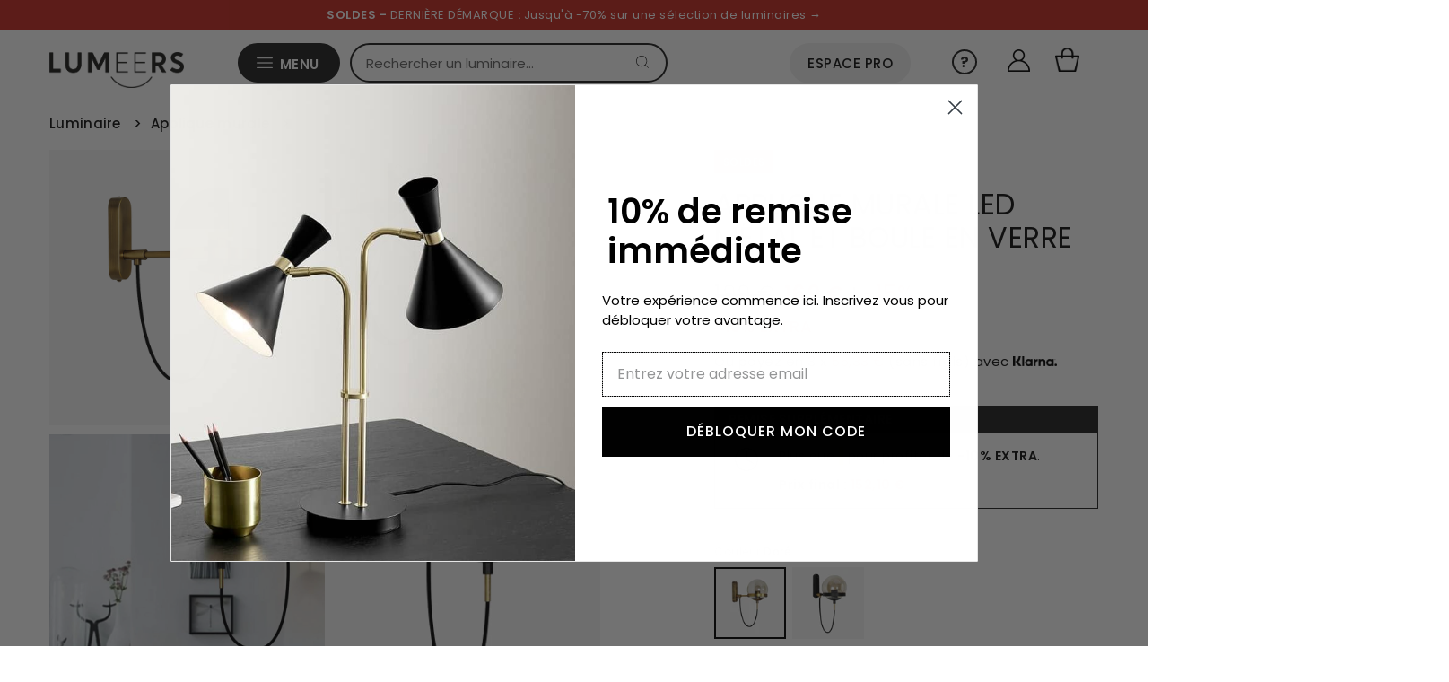

--- FILE ---
content_type: text/html; charset=utf-8
request_url: https://www.lumeers.com/products/applique-murale-led-metal-et-boule-en-verre
body_size: 57674
content:
<!doctype html>
<html lang="fr" class="no-js" lang="fr">
  <head>
    <meta charset="utf-8">
    <meta name="viewport" content="width=device-width,initial-scale=1">
    <meta name="google-site-verification" content="F3UqBEY308BiX-0LJ7REBaGcIxtDQJT1KHxUgW2nQ-4">
    <meta name="p:domain_verify" content="90469f259b58a22352a83a23431fb374"/>
    <meta name="apple-mobile-web-app-capable" content="yes">
    
       
        
          <meta name="theme-color" content="#c72a21"> <!-- Couleur de la barre d'adresse pour Android -->
          <meta name="apple-mobile-web-app-status-bar-style" content="#c72a21"> <!-- Couleur de la barre de statut pour iOS -->
        
       
    
<link rel="shortcut icon" href="//www.lumeers.com/cdn/shop/files/favicon_32x32.jpg?v=1697464079" type="image/png">

        <link rel="canonical" href="https://www.lumeers.com/products/applique-murale-led-metal-et-boule-en-verre">
    <title>Applique murale led métal et boule en verre | Lumeers</title>

    
      <meta name="description" content="Livraison GRATUITE : Applique murale led métal et boule en verre pour illuminer votre intérieur. Paiements en 3X (sans frais). Commandez maintenant !">
    

    <style>
      @font-face {
  font-family: Poppins;
  font-weight: 400;
  font-style: normal;
  font-display: swap;
  src: url("//www.lumeers.com/cdn/fonts/poppins/poppins_n4.0ba78fa5af9b0e1a374041b3ceaadf0a43b41362.woff2") format("woff2"),
       url("//www.lumeers.com/cdn/fonts/poppins/poppins_n4.214741a72ff2596839fc9760ee7a770386cf16ca.woff") format("woff");
}

      @font-face {
  font-family: Poppins;
  font-weight: 400;
  font-style: normal;
  font-display: swap;
  src: url("//www.lumeers.com/cdn/fonts/poppins/poppins_n4.0ba78fa5af9b0e1a374041b3ceaadf0a43b41362.woff2") format("woff2"),
       url("//www.lumeers.com/cdn/fonts/poppins/poppins_n4.214741a72ff2596839fc9760ee7a770386cf16ca.woff") format("woff");
}

      @font-face {
  font-family: Poppins;
  font-weight: 400;
  font-style: normal;
  font-display: swap;
  src: url("//www.lumeers.com/cdn/fonts/poppins/poppins_n4.0ba78fa5af9b0e1a374041b3ceaadf0a43b41362.woff2") format("woff2"),
       url("//www.lumeers.com/cdn/fonts/poppins/poppins_n4.214741a72ff2596839fc9760ee7a770386cf16ca.woff") format("woff");
}

      @font-face {
  font-family: Poppins;
  font-weight: 700;
  font-style: normal;
  font-display: swap;
  src: url("//www.lumeers.com/cdn/fonts/poppins/poppins_n7.56758dcf284489feb014a026f3727f2f20a54626.woff2") format("woff2"),
       url("//www.lumeers.com/cdn/fonts/poppins/poppins_n7.f34f55d9b3d3205d2cd6f64955ff4b36f0cfd8da.woff") format("woff");
}

      @font-face {
  font-family: Poppins;
  font-weight: 400;
  font-style: italic;
  font-display: swap;
  src: url("//www.lumeers.com/cdn/fonts/poppins/poppins_i4.846ad1e22474f856bd6b81ba4585a60799a9f5d2.woff2") format("woff2"),
       url("//www.lumeers.com/cdn/fonts/poppins/poppins_i4.56b43284e8b52fc64c1fd271f289a39e8477e9ec.woff") format("woff");
}

      @font-face {
  font-family: Poppins;
  font-weight: 700;
  font-style: italic;
  font-display: swap;
  src: url("//www.lumeers.com/cdn/fonts/poppins/poppins_i7.42fd71da11e9d101e1e6c7932199f925f9eea42d.woff2") format("woff2"),
       url("//www.lumeers.com/cdn/fonts/poppins/poppins_i7.ec8499dbd7616004e21155106d13837fff4cf556.woff") format("woff");
}

    </style>
    
    <link rel="preload" href="//www.lumeers.com/cdn/shop/t/68/assets/stylesheet.css?v=38332548408037627011760547085" as="style">
    <link rel="stylesheet" href="//www.lumeers.com/cdn/shop/t/68/assets/stylesheet.css?v=38332548408037627011760547085" type="text/css">

    <!-- content_for_header -->
    <script>window.performance && window.performance.mark && window.performance.mark('shopify.content_for_header.start');</script><meta name="google-site-verification" content="0ARUF4QAKZPruiRMuNd2hM32FudmwWfO8at7OB0AIYw">
<meta name="facebook-domain-verification" content="k5etiq5v3y0q6sr18jrz4vxcxqgzkq">
<meta id="shopify-digital-wallet" name="shopify-digital-wallet" content="/24998120/digital_wallets/dialog">
<meta name="shopify-checkout-api-token" content="544d898b9ffc8c08f75846c80a44e3e2">
<meta id="in-context-paypal-metadata" data-shop-id="24998120" data-venmo-supported="false" data-environment="production" data-locale="fr_FR" data-paypal-v4="true" data-currency="EUR">
<link rel="alternate" hreflang="x-default" href="https://www.lumeers.com/products/applique-murale-led-metal-et-boule-en-verre">
<link rel="alternate" hreflang="fr-DE" href="https://de.lumeers.com/products/applique-murale-led-metal-et-boule-en-verre">
<link rel="alternate" hreflang="fr-GB" href="https://en.lumeers.com/products/applique-murale-led-metal-et-boule-en-verre">
<link rel="alternate" hreflang="fr-ES" href="https://es.lumeers.com/products/applique-murale-led-metal-et-boule-en-verre">
<link rel="alternate" hreflang="fr-IT" href="https://it.lumeers.com/products/applique-murale-led-metal-et-boule-en-verre">
<link rel="alternate" hreflang="fr-PT" href="https://pt.lumeers.com/products/applique-murale-led-metal-et-boule-en-verre">
<link rel="alternate" hreflang="fr-FR" href="https://www.lumeers.com/products/applique-murale-led-metal-et-boule-en-verre">
<link rel="alternate" type="application/json+oembed" href="https://www.lumeers.com/products/applique-murale-led-metal-et-boule-en-verre.oembed">
<script async="async" src="/checkouts/internal/preloads.js?locale=fr-FR"></script>
<link rel="preconnect" href="https://shop.app" crossorigin="anonymous">
<script async="async" src="https://shop.app/checkouts/internal/preloads.js?locale=fr-FR&shop_id=24998120" crossorigin="anonymous"></script>
<script id="apple-pay-shop-capabilities" type="application/json">{"shopId":24998120,"countryCode":"FR","currencyCode":"EUR","merchantCapabilities":["supports3DS"],"merchantId":"gid:\/\/shopify\/Shop\/24998120","merchantName":"Lumeers","requiredBillingContactFields":["postalAddress","email","phone"],"requiredShippingContactFields":["postalAddress","email","phone"],"shippingType":"shipping","supportedNetworks":["visa","masterCard","amex","maestro"],"total":{"type":"pending","label":"Lumeers","amount":"1.00"},"shopifyPaymentsEnabled":true,"supportsSubscriptions":true}</script>
<script id="shopify-features" type="application/json">{"accessToken":"544d898b9ffc8c08f75846c80a44e3e2","betas":["rich-media-storefront-analytics"],"domain":"www.lumeers.com","predictiveSearch":true,"shopId":24998120,"locale":"fr"}</script>
<script>var Shopify = Shopify || {};
Shopify.shop = "test-boutique-lumieres.myshopify.com";
Shopify.locale = "fr";
Shopify.currency = {"active":"EUR","rate":"1.0"};
Shopify.country = "FR";
Shopify.theme = {"name":"2025.3","id":186840187226,"schema_name":"Vantage","schema_version":"8.1","theme_store_id":null,"role":"main"};
Shopify.theme.handle = "null";
Shopify.theme.style = {"id":null,"handle":null};
Shopify.cdnHost = "www.lumeers.com/cdn";
Shopify.routes = Shopify.routes || {};
Shopify.routes.root = "/";</script>
<script type="module">!function(o){(o.Shopify=o.Shopify||{}).modules=!0}(window);</script>
<script>!function(o){function n(){var o=[];function n(){o.push(Array.prototype.slice.apply(arguments))}return n.q=o,n}var t=o.Shopify=o.Shopify||{};t.loadFeatures=n(),t.autoloadFeatures=n()}(window);</script>
<script>
  window.ShopifyPay = window.ShopifyPay || {};
  window.ShopifyPay.apiHost = "shop.app\/pay";
  window.ShopifyPay.redirectState = null;
</script>
<script id="shop-js-analytics" type="application/json">{"pageType":"product"}</script>
<script defer="defer" async type="module" src="//www.lumeers.com/cdn/shopifycloud/shop-js/modules/v2/client.init-shop-cart-sync_XvpUV7qp.fr.esm.js"></script>
<script defer="defer" async type="module" src="//www.lumeers.com/cdn/shopifycloud/shop-js/modules/v2/chunk.common_C2xzKNNs.esm.js"></script>
<script type="module">
  await import("//www.lumeers.com/cdn/shopifycloud/shop-js/modules/v2/client.init-shop-cart-sync_XvpUV7qp.fr.esm.js");
await import("//www.lumeers.com/cdn/shopifycloud/shop-js/modules/v2/chunk.common_C2xzKNNs.esm.js");

  window.Shopify.SignInWithShop?.initShopCartSync?.({"fedCMEnabled":true,"windoidEnabled":true});

</script>
<script>
  window.Shopify = window.Shopify || {};
  if (!window.Shopify.featureAssets) window.Shopify.featureAssets = {};
  window.Shopify.featureAssets['shop-js'] = {"shop-cart-sync":["modules/v2/client.shop-cart-sync_C66VAAYi.fr.esm.js","modules/v2/chunk.common_C2xzKNNs.esm.js"],"init-fed-cm":["modules/v2/client.init-fed-cm_By4eIqYa.fr.esm.js","modules/v2/chunk.common_C2xzKNNs.esm.js"],"shop-button":["modules/v2/client.shop-button_Bz0N9rYp.fr.esm.js","modules/v2/chunk.common_C2xzKNNs.esm.js"],"shop-cash-offers":["modules/v2/client.shop-cash-offers_B90ok608.fr.esm.js","modules/v2/chunk.common_C2xzKNNs.esm.js","modules/v2/chunk.modal_7MqWQJ87.esm.js"],"init-windoid":["modules/v2/client.init-windoid_CdJe_Ee3.fr.esm.js","modules/v2/chunk.common_C2xzKNNs.esm.js"],"shop-toast-manager":["modules/v2/client.shop-toast-manager_kCJHoUCw.fr.esm.js","modules/v2/chunk.common_C2xzKNNs.esm.js"],"init-shop-email-lookup-coordinator":["modules/v2/client.init-shop-email-lookup-coordinator_BPuRLqHy.fr.esm.js","modules/v2/chunk.common_C2xzKNNs.esm.js"],"init-shop-cart-sync":["modules/v2/client.init-shop-cart-sync_XvpUV7qp.fr.esm.js","modules/v2/chunk.common_C2xzKNNs.esm.js"],"avatar":["modules/v2/client.avatar_BTnouDA3.fr.esm.js"],"pay-button":["modules/v2/client.pay-button_CmFhG2BZ.fr.esm.js","modules/v2/chunk.common_C2xzKNNs.esm.js"],"init-customer-accounts":["modules/v2/client.init-customer-accounts_C5-IhKGM.fr.esm.js","modules/v2/client.shop-login-button_DrlPOW6Z.fr.esm.js","modules/v2/chunk.common_C2xzKNNs.esm.js","modules/v2/chunk.modal_7MqWQJ87.esm.js"],"init-shop-for-new-customer-accounts":["modules/v2/client.init-shop-for-new-customer-accounts_Cv1WqR1n.fr.esm.js","modules/v2/client.shop-login-button_DrlPOW6Z.fr.esm.js","modules/v2/chunk.common_C2xzKNNs.esm.js","modules/v2/chunk.modal_7MqWQJ87.esm.js"],"shop-login-button":["modules/v2/client.shop-login-button_DrlPOW6Z.fr.esm.js","modules/v2/chunk.common_C2xzKNNs.esm.js","modules/v2/chunk.modal_7MqWQJ87.esm.js"],"init-customer-accounts-sign-up":["modules/v2/client.init-customer-accounts-sign-up_Dqgdz3C3.fr.esm.js","modules/v2/client.shop-login-button_DrlPOW6Z.fr.esm.js","modules/v2/chunk.common_C2xzKNNs.esm.js","modules/v2/chunk.modal_7MqWQJ87.esm.js"],"shop-follow-button":["modules/v2/client.shop-follow-button_D7RRykwK.fr.esm.js","modules/v2/chunk.common_C2xzKNNs.esm.js","modules/v2/chunk.modal_7MqWQJ87.esm.js"],"checkout-modal":["modules/v2/client.checkout-modal_NILs_SXn.fr.esm.js","modules/v2/chunk.common_C2xzKNNs.esm.js","modules/v2/chunk.modal_7MqWQJ87.esm.js"],"lead-capture":["modules/v2/client.lead-capture_CSmE_fhP.fr.esm.js","modules/v2/chunk.common_C2xzKNNs.esm.js","modules/v2/chunk.modal_7MqWQJ87.esm.js"],"shop-login":["modules/v2/client.shop-login_CKcjyRl_.fr.esm.js","modules/v2/chunk.common_C2xzKNNs.esm.js","modules/v2/chunk.modal_7MqWQJ87.esm.js"],"payment-terms":["modules/v2/client.payment-terms_eoGasybT.fr.esm.js","modules/v2/chunk.common_C2xzKNNs.esm.js","modules/v2/chunk.modal_7MqWQJ87.esm.js"]};
</script>
<script>(function() {
  var isLoaded = false;
  function asyncLoad() {
    if (isLoaded) return;
    isLoaded = true;
    var urls = ["https:\/\/cdn.weglot.com\/weglot_script_tag.js?shop=test-boutique-lumieres.myshopify.com","https:\/\/pixel.wetracked.io\/test-boutique-lumieres.myshopify.com\/events.js?shop=test-boutique-lumieres.myshopify.com","https:\/\/prod.shop.analytics.kiliba.eu\/shopifyScriptTag.min.js?ts=1768680933\u0026shop=test-boutique-lumieres.myshopify.com","https:\/\/prod.shop.analytics.kiliba.eu\/shopifyPopup.min.js?ts=1768680933\u0026shop=test-boutique-lumieres.myshopify.com"];
    for (var i = 0; i < urls.length; i++) {
      var s = document.createElement('script');
      s.type = 'text/javascript';
      s.async = true;
      s.src = urls[i];
      var x = document.getElementsByTagName('script')[0];
      x.parentNode.insertBefore(s, x);
    }
  };
  if(window.attachEvent) {
    window.attachEvent('onload', asyncLoad);
  } else {
    window.addEventListener('load', asyncLoad, false);
  }
})();</script>
<script id="__st">var __st={"a":24998120,"offset":3600,"reqid":"50da5c43-df91-45c5-be66-ceb7246332cc-1768734802","pageurl":"www.lumeers.com\/products\/applique-murale-led-metal-et-boule-en-verre","u":"6b1d8dc5cf6b","p":"product","rtyp":"product","rid":357428920354};</script>
<script>window.ShopifyPaypalV4VisibilityTracking = true;</script>
<script id="captcha-bootstrap">!function(){'use strict';const t='contact',e='account',n='new_comment',o=[[t,t],['blogs',n],['comments',n],[t,'customer']],c=[[e,'customer_login'],[e,'guest_login'],[e,'recover_customer_password'],[e,'create_customer']],r=t=>t.map((([t,e])=>`form[action*='/${t}']:not([data-nocaptcha='true']) input[name='form_type'][value='${e}']`)).join(','),a=t=>()=>t?[...document.querySelectorAll(t)].map((t=>t.form)):[];function s(){const t=[...o],e=r(t);return a(e)}const i='password',u='form_key',d=['recaptcha-v3-token','g-recaptcha-response','h-captcha-response',i],f=()=>{try{return window.sessionStorage}catch{return}},m='__shopify_v',_=t=>t.elements[u];function p(t,e,n=!1){try{const o=window.sessionStorage,c=JSON.parse(o.getItem(e)),{data:r}=function(t){const{data:e,action:n}=t;return t[m]||n?{data:e,action:n}:{data:t,action:n}}(c);for(const[e,n]of Object.entries(r))t.elements[e]&&(t.elements[e].value=n);n&&o.removeItem(e)}catch(o){console.error('form repopulation failed',{error:o})}}const l='form_type',E='cptcha';function T(t){t.dataset[E]=!0}const w=window,h=w.document,L='Shopify',v='ce_forms',y='captcha';let A=!1;((t,e)=>{const n=(g='f06e6c50-85a8-45c8-87d0-21a2b65856fe',I='https://cdn.shopify.com/shopifycloud/storefront-forms-hcaptcha/ce_storefront_forms_captcha_hcaptcha.v1.5.2.iife.js',D={infoText:'Protégé par hCaptcha',privacyText:'Confidentialité',termsText:'Conditions'},(t,e,n)=>{const o=w[L][v],c=o.bindForm;if(c)return c(t,g,e,D).then(n);var r;o.q.push([[t,g,e,D],n]),r=I,A||(h.body.append(Object.assign(h.createElement('script'),{id:'captcha-provider',async:!0,src:r})),A=!0)});var g,I,D;w[L]=w[L]||{},w[L][v]=w[L][v]||{},w[L][v].q=[],w[L][y]=w[L][y]||{},w[L][y].protect=function(t,e){n(t,void 0,e),T(t)},Object.freeze(w[L][y]),function(t,e,n,w,h,L){const[v,y,A,g]=function(t,e,n){const i=e?o:[],u=t?c:[],d=[...i,...u],f=r(d),m=r(i),_=r(d.filter((([t,e])=>n.includes(e))));return[a(f),a(m),a(_),s()]}(w,h,L),I=t=>{const e=t.target;return e instanceof HTMLFormElement?e:e&&e.form},D=t=>v().includes(t);t.addEventListener('submit',(t=>{const e=I(t);if(!e)return;const n=D(e)&&!e.dataset.hcaptchaBound&&!e.dataset.recaptchaBound,o=_(e),c=g().includes(e)&&(!o||!o.value);(n||c)&&t.preventDefault(),c&&!n&&(function(t){try{if(!f())return;!function(t){const e=f();if(!e)return;const n=_(t);if(!n)return;const o=n.value;o&&e.removeItem(o)}(t);const e=Array.from(Array(32),(()=>Math.random().toString(36)[2])).join('');!function(t,e){_(t)||t.append(Object.assign(document.createElement('input'),{type:'hidden',name:u})),t.elements[u].value=e}(t,e),function(t,e){const n=f();if(!n)return;const o=[...t.querySelectorAll(`input[type='${i}']`)].map((({name:t})=>t)),c=[...d,...o],r={};for(const[a,s]of new FormData(t).entries())c.includes(a)||(r[a]=s);n.setItem(e,JSON.stringify({[m]:1,action:t.action,data:r}))}(t,e)}catch(e){console.error('failed to persist form',e)}}(e),e.submit())}));const S=(t,e)=>{t&&!t.dataset[E]&&(n(t,e.some((e=>e===t))),T(t))};for(const o of['focusin','change'])t.addEventListener(o,(t=>{const e=I(t);D(e)&&S(e,y())}));const B=e.get('form_key'),M=e.get(l),P=B&&M;t.addEventListener('DOMContentLoaded',(()=>{const t=y();if(P)for(const e of t)e.elements[l].value===M&&p(e,B);[...new Set([...A(),...v().filter((t=>'true'===t.dataset.shopifyCaptcha))])].forEach((e=>S(e,t)))}))}(h,new URLSearchParams(w.location.search),n,t,e,['guest_login'])})(!0,!0)}();</script>
<script integrity="sha256-4kQ18oKyAcykRKYeNunJcIwy7WH5gtpwJnB7kiuLZ1E=" data-source-attribution="shopify.loadfeatures" defer="defer" src="//www.lumeers.com/cdn/shopifycloud/storefront/assets/storefront/load_feature-a0a9edcb.js" crossorigin="anonymous"></script>
<script crossorigin="anonymous" defer="defer" src="//www.lumeers.com/cdn/shopifycloud/storefront/assets/shopify_pay/storefront-65b4c6d7.js?v=20250812"></script>
<script data-source-attribution="shopify.dynamic_checkout.dynamic.init">var Shopify=Shopify||{};Shopify.PaymentButton=Shopify.PaymentButton||{isStorefrontPortableWallets:!0,init:function(){window.Shopify.PaymentButton.init=function(){};var t=document.createElement("script");t.src="https://www.lumeers.com/cdn/shopifycloud/portable-wallets/latest/portable-wallets.fr.js",t.type="module",document.head.appendChild(t)}};
</script>
<script data-source-attribution="shopify.dynamic_checkout.buyer_consent">
  function portableWalletsHideBuyerConsent(e){var t=document.getElementById("shopify-buyer-consent"),n=document.getElementById("shopify-subscription-policy-button");t&&n&&(t.classList.add("hidden"),t.setAttribute("aria-hidden","true"),n.removeEventListener("click",e))}function portableWalletsShowBuyerConsent(e){var t=document.getElementById("shopify-buyer-consent"),n=document.getElementById("shopify-subscription-policy-button");t&&n&&(t.classList.remove("hidden"),t.removeAttribute("aria-hidden"),n.addEventListener("click",e))}window.Shopify?.PaymentButton&&(window.Shopify.PaymentButton.hideBuyerConsent=portableWalletsHideBuyerConsent,window.Shopify.PaymentButton.showBuyerConsent=portableWalletsShowBuyerConsent);
</script>
<script data-source-attribution="shopify.dynamic_checkout.cart.bootstrap">document.addEventListener("DOMContentLoaded",(function(){function t(){return document.querySelector("shopify-accelerated-checkout-cart, shopify-accelerated-checkout")}if(t())Shopify.PaymentButton.init();else{new MutationObserver((function(e,n){t()&&(Shopify.PaymentButton.init(),n.disconnect())})).observe(document.body,{childList:!0,subtree:!0})}}));
</script>
<link id="shopify-accelerated-checkout-styles" rel="stylesheet" media="screen" href="https://www.lumeers.com/cdn/shopifycloud/portable-wallets/latest/accelerated-checkout-backwards-compat.css" crossorigin="anonymous">
<style id="shopify-accelerated-checkout-cart">
        #shopify-buyer-consent {
  margin-top: 1em;
  display: inline-block;
  width: 100%;
}

#shopify-buyer-consent.hidden {
  display: none;
}

#shopify-subscription-policy-button {
  background: none;
  border: none;
  padding: 0;
  text-decoration: underline;
  font-size: inherit;
  cursor: pointer;
}

#shopify-subscription-policy-button::before {
  box-shadow: none;
}

      </style>

<script>window.performance && window.performance.mark && window.performance.mark('shopify.content_for_header.end');</script>
    <!-- fin -->
    
    

    <link rel="alternate" hreflang="fr" href="https://www.lumeers.com/products/applique-murale-led-metal-et-boule-en-verre">

<link rel="alternate" hreflang="en" href="https://en.lumeers.com/products/applique-murale-led-metal-et-boule-en-verre">
<link rel="alternate" hreflang="es" href="https://es.lumeers.com/products/applique-murale-led-metal-et-boule-en-verre">




    <script type="application/ld+json">
      {
        "@context": "https://schema.org",
        "@type": "Organization",
        "url": "https://www.lumeers.com",
        "logo": "https://cdn.shopify.com/s/files/1/2499/8120/files/Lumeers_logo_7aa195fb-31b1-4d2d-a9a8-6976e00c1b8d_600x.png?v=1630559563"
      }
    </script>

    <style data-shopify>
:root {
    --main-family: Poppins;
    --main-weight: 400;
    --main-style: normal;
    --nav-family: Poppins;
    --nav-weight: 400;
    --nav-style: normal;
    --heading-family: Poppins;
    --heading-weight: 400;
    --heading-style: 400;

    --font-size: 14px;
    --h1-size: 32px;
    --h2-size: 29px;
    --h3-size: 21px;
    --nav-size: 14px;
    --supersize-h3: calc(21px * 2);

    --section-title-border: bottom-only-short;
    --heading-border-weight: 1px;

    --announcement-bar-background: #4b4b4b;
    --announcement-bar-text-color: #ffffff;
    --top-bar-links-active: #111111;
    --top-bar-links-bg-active: #ffffff;
    --header-wrapper-background: #ffffff;
    --logo-color: #333333;
    --header-text-color: #202020;
    --navigation: #ffffff;
    --nav-color: #111111;
    --background: #ffffff;
    --text-color: #111111;
    --dotted-color: #dddddd;
    --sale-color: #c72a21;
    --button-color: #111111;
    --button-text: #ffffff;
    --button-hover: #2b2b2b;
    --secondary-button-color: #111111;
    --secondary-button-text: #ffffff;
    --secondary-button-hover: #2b2b2b;
    --directional-background: #111111;
    --directional-color: #ffffff;
    --directional-hover-background: #2b2b2b;
    --swatch-width: 40px;
    --swatch-height: 34px;
    --swatch-tooltip-left: -28px;
    --footer-background: #aaaaac;
    --footer-text-color: #111111;
    --cs1-color: #111111;
    --cs1-background: #ffffff;
    --cs2-color: #111111;
    --cs2-background: #efefef;
    --cs3-color: #ffffff;
    --cs3-background: #111111;
    --keyboard-focus: #000000;
    --focus-border-style: dotted;
    --focus-border-weight: 1px;
    --section-padding: 50px;
    --grid-text-alignment: left;
    --posted-color: #444444;
    --article-title-color: #808080;
    --article-caption-color: ;
    --close-color: #000000;
    --text-color-darken-30: #000000;
    --thumbnail-outline-color: #777777;
    --select-arrow-bg: url(//www.lumeers.com/cdn/shop/t/68/assets/select-arrow.png?v=112595941721225094991760532271);
    --free-shipping-bg: #000000;
    --free-shipping-text: #fff;
    --color-filter-size: 26px;

    --error-msg-dark: #e81000;
    --error-msg-light: #ffeae8;
    --success-msg-dark: #007f5f;
    --success-msg-light: #e5fff8;

    --color-body-text: var(--text-color);
    --color-body: var(--background);
    --color-bg: var(--background);

    --star-active: rgb(17, 17, 17);
    --star-inactive: rgb(145, 145, 145);
  }
  @media (max-width: 740px) {
    :root {
      --font-size: calc(14px - (14px * 0.15));
      --nav-size: calc(14px - (14px * 0.15));
      --h1-size: calc(32px - (32px * 0.15));
      --h2-size: calc(29px - (29px * 0.15));
      --h3-size: calc(21px - (21px * 0.15));
      --supersize-h3: calc(21px * 1.5);
    }
  }
</style>



    


    <!-- Establish early connection to external domains -->
    <link rel="preconnect" href="https://cdn.shopify.com" crossorigin>
    <link rel="preconnect" href="https://fonts.shopify.com" crossorigin>
    <link rel="preconnect" href="https://monorail-edge.shopifysvc.com">
    <link rel="preconnect" href="//ajax.googleapis.com" crossorigin>

    <!-- Preload onDomain stylesheets and script libraries -->
    <link rel="preload" as="font" href="//www.lumeers.com/cdn/fonts/poppins/poppins_n4.0ba78fa5af9b0e1a374041b3ceaadf0a43b41362.woff2" type="font/woff2" crossorigin>
    <link rel="preload" as="font" href="//www.lumeers.com/cdn/fonts/poppins/poppins_n4.0ba78fa5af9b0e1a374041b3ceaadf0a43b41362.woff2" type="font/woff2" crossorigin>
    <link rel="preload" as="font" href="//www.lumeers.com/cdn/fonts/poppins/poppins_n4.0ba78fa5af9b0e1a374041b3ceaadf0a43b41362.woff2" type="font/woff2" crossorigin>
    <link rel="preload" href="//www.lumeers.com/cdn/shop/t/68/assets/eventemitter3.min.js?v=27939738353326123541760532271" as="script">
    <link rel="preload" href="//www.lumeers.com/cdn/shop/t/68/assets/theme.min.js?v=108391312192609421441760532271" as="script">
    <link rel="preload" href="//www.lumeers.com/cdn/shopifycloud/storefront/assets/themes_support/option_selection-b017cd28.js" as="script">

    

    <script src="//www.lumeers.com/cdn/shop/t/68/assets/eventemitter3.min.js?v=27939738353326123541760532271" defer></script>
    <script src="//www.lumeers.com/cdn/shop/t/68/assets/theme.min.js?v=108391312192609421441760532271" defer></script>
    
    

    <script src="//www.lumeers.com/cdn/shopifycloud/storefront/assets/themes_support/option_selection-b017cd28.js" defer></script>

    
 <script type="application/ld+json">
   {
     "@context": "https://schema.org",
     "@type": "Product",
     "aggregateRating": {
    "@type": "AggregateRating",
    "ratingValue": "4.5",
    "reviewCount": "26"
}, 
     "id": "applique-murale-led-metal-et-boule-en-verre",
     "url": "//products/applique-murale-led-metal-et-boule-en-verre",
     "image": "//www.lumeers.com/cdn/shop/files/applique-murale-led-metal-et-boule-en-verre_1024x.png?v=1760092677",
     "name": "Applique murale LED métal et boule en verre",
     
     "description": "Découvrez Applique murale LED métal et boule en verre pour illuminer votre intérieur.","sku": "32716449-bronze-china","offers": {
       "@type": "Offer",
       "price": "169",
       "priceCurrency": "EUR",
       "availability": "http://schema.org/InStock",
       "priceValidUntil": "2030-01-01",
       "url": "/products/applique-murale-led-metal-et-boule-en-verre",
        "shippingDetails": {
          "@type": "OfferShippingDetails",
          "shippingRate": {
            "@type": "MonetaryAmount",
            "value": "0",
            "currency": "EUR"
          },
          "shippingDestination": [
            {
              "@type": "DefinedRegion",
              "addressCountry": "FR",
              "addressRegion": ["FR"]
            }
          ]
        }
     }
   }
 </script>



    <meta name="p:domain_verify" content="876f93029e1dd4863b6e79273c47de49">
    <meta name="p:domain_verify" content="89d624a8ada214c90945ac2406ac9706">

    <style>
      .img-ctn {
        position: absolute;
        left: 0;
        top: 0;
        height: 100%;
        width: 100% !important;
      }
    </style>
    
  
  
  <!-- Swiper CSS -->
  <link rel="stylesheet" href="https://cdn.jsdelivr.net/npm/swiper@11/swiper-bundle.min.css" />
  

<!-- BEGIN app block: shopify://apps/gorgias-live-chat-helpdesk/blocks/gorgias/a66db725-7b96-4e3f-916e-6c8e6f87aaaa -->
<script defer data-gorgias-loader-chat src="https://config.gorgias.chat/bundle-loader/shopify/test-boutique-lumieres.myshopify.com"></script>


<script defer data-gorgias-loader-convert  src="https://cdn.9gtb.com/loader.js"></script>


<script defer data-gorgias-loader-mailto-replace  src="https://config.gorgias.help/api/contact-forms/replace-mailto-script.js?shopName=test-boutique-lumieres"></script>


<!-- END app block --><!-- BEGIN app block: shopify://apps/weglot-translate-your-store/blocks/weglot/3097482a-fafe-42ff-bc33-ea19e35c4a20 -->





  


<!--Start Weglot Script-->
<script src="https://cdn.weglot.com/weglot.min.js?api_key=" async></script>
<!--End Weglot Script-->

<!-- END app block --><!-- BEGIN app block: shopify://apps/pagefly-page-builder/blocks/app-embed/83e179f7-59a0-4589-8c66-c0dddf959200 -->

<!-- BEGIN app snippet: pagefly-cro-ab-testing-main -->







<script>
  ;(function () {
    const url = new URL(window.location)
    const viewParam = url.searchParams.get('view')
    if (viewParam && viewParam.includes('variant-pf-')) {
      url.searchParams.set('pf_v', viewParam)
      url.searchParams.delete('view')
      window.history.replaceState({}, '', url)
    }
  })()
</script>



<script type='module'>
  
  window.PAGEFLY_CRO = window.PAGEFLY_CRO || {}

  window.PAGEFLY_CRO['data_debug'] = {
    original_template_suffix: "all_products",
    allow_ab_test: false,
    ab_test_start_time: 0,
    ab_test_end_time: 0,
    today_date_time: 1768734803000,
  }
  window.PAGEFLY_CRO['GA4'] = { enabled: false}
</script>

<!-- END app snippet -->








  <script src='https://cdn.shopify.com/extensions/019bb4f9-aed6-78a3-be91-e9d44663e6bf/pagefly-page-builder-215/assets/pagefly-helper.js' defer='defer'></script>

  <script src='https://cdn.shopify.com/extensions/019bb4f9-aed6-78a3-be91-e9d44663e6bf/pagefly-page-builder-215/assets/pagefly-general-helper.js' defer='defer'></script>

  <script src='https://cdn.shopify.com/extensions/019bb4f9-aed6-78a3-be91-e9d44663e6bf/pagefly-page-builder-215/assets/pagefly-snap-slider.js' defer='defer'></script>

  <script src='https://cdn.shopify.com/extensions/019bb4f9-aed6-78a3-be91-e9d44663e6bf/pagefly-page-builder-215/assets/pagefly-slideshow-v3.js' defer='defer'></script>

  <script src='https://cdn.shopify.com/extensions/019bb4f9-aed6-78a3-be91-e9d44663e6bf/pagefly-page-builder-215/assets/pagefly-slideshow-v4.js' defer='defer'></script>

  <script src='https://cdn.shopify.com/extensions/019bb4f9-aed6-78a3-be91-e9d44663e6bf/pagefly-page-builder-215/assets/pagefly-glider.js' defer='defer'></script>

  <script src='https://cdn.shopify.com/extensions/019bb4f9-aed6-78a3-be91-e9d44663e6bf/pagefly-page-builder-215/assets/pagefly-slideshow-v1-v2.js' defer='defer'></script>

  <script src='https://cdn.shopify.com/extensions/019bb4f9-aed6-78a3-be91-e9d44663e6bf/pagefly-page-builder-215/assets/pagefly-product-media.js' defer='defer'></script>

  <script src='https://cdn.shopify.com/extensions/019bb4f9-aed6-78a3-be91-e9d44663e6bf/pagefly-page-builder-215/assets/pagefly-product.js' defer='defer'></script>


<script id='pagefly-helper-data' type='application/json'>
  {
    "page_optimization": {
      "assets_prefetching": false
    },
    "elements_asset_mapper": {
      "Accordion": "https://cdn.shopify.com/extensions/019bb4f9-aed6-78a3-be91-e9d44663e6bf/pagefly-page-builder-215/assets/pagefly-accordion.js",
      "Accordion3": "https://cdn.shopify.com/extensions/019bb4f9-aed6-78a3-be91-e9d44663e6bf/pagefly-page-builder-215/assets/pagefly-accordion3.js",
      "CountDown": "https://cdn.shopify.com/extensions/019bb4f9-aed6-78a3-be91-e9d44663e6bf/pagefly-page-builder-215/assets/pagefly-countdown.js",
      "GMap1": "https://cdn.shopify.com/extensions/019bb4f9-aed6-78a3-be91-e9d44663e6bf/pagefly-page-builder-215/assets/pagefly-gmap.js",
      "GMap2": "https://cdn.shopify.com/extensions/019bb4f9-aed6-78a3-be91-e9d44663e6bf/pagefly-page-builder-215/assets/pagefly-gmap.js",
      "GMapBasicV2": "https://cdn.shopify.com/extensions/019bb4f9-aed6-78a3-be91-e9d44663e6bf/pagefly-page-builder-215/assets/pagefly-gmap.js",
      "GMapAdvancedV2": "https://cdn.shopify.com/extensions/019bb4f9-aed6-78a3-be91-e9d44663e6bf/pagefly-page-builder-215/assets/pagefly-gmap.js",
      "HTML.Video": "https://cdn.shopify.com/extensions/019bb4f9-aed6-78a3-be91-e9d44663e6bf/pagefly-page-builder-215/assets/pagefly-htmlvideo.js",
      "HTML.Video2": "https://cdn.shopify.com/extensions/019bb4f9-aed6-78a3-be91-e9d44663e6bf/pagefly-page-builder-215/assets/pagefly-htmlvideo2.js",
      "HTML.Video3": "https://cdn.shopify.com/extensions/019bb4f9-aed6-78a3-be91-e9d44663e6bf/pagefly-page-builder-215/assets/pagefly-htmlvideo2.js",
      "BackgroundVideo": "https://cdn.shopify.com/extensions/019bb4f9-aed6-78a3-be91-e9d44663e6bf/pagefly-page-builder-215/assets/pagefly-htmlvideo2.js",
      "Instagram": "https://cdn.shopify.com/extensions/019bb4f9-aed6-78a3-be91-e9d44663e6bf/pagefly-page-builder-215/assets/pagefly-instagram.js",
      "Instagram2": "https://cdn.shopify.com/extensions/019bb4f9-aed6-78a3-be91-e9d44663e6bf/pagefly-page-builder-215/assets/pagefly-instagram.js",
      "Insta3": "https://cdn.shopify.com/extensions/019bb4f9-aed6-78a3-be91-e9d44663e6bf/pagefly-page-builder-215/assets/pagefly-instagram3.js",
      "Tabs": "https://cdn.shopify.com/extensions/019bb4f9-aed6-78a3-be91-e9d44663e6bf/pagefly-page-builder-215/assets/pagefly-tab.js",
      "Tabs3": "https://cdn.shopify.com/extensions/019bb4f9-aed6-78a3-be91-e9d44663e6bf/pagefly-page-builder-215/assets/pagefly-tab3.js",
      "ProductBox": "https://cdn.shopify.com/extensions/019bb4f9-aed6-78a3-be91-e9d44663e6bf/pagefly-page-builder-215/assets/pagefly-cart.js",
      "FBPageBox2": "https://cdn.shopify.com/extensions/019bb4f9-aed6-78a3-be91-e9d44663e6bf/pagefly-page-builder-215/assets/pagefly-facebook.js",
      "FBLikeButton2": "https://cdn.shopify.com/extensions/019bb4f9-aed6-78a3-be91-e9d44663e6bf/pagefly-page-builder-215/assets/pagefly-facebook.js",
      "TwitterFeed2": "https://cdn.shopify.com/extensions/019bb4f9-aed6-78a3-be91-e9d44663e6bf/pagefly-page-builder-215/assets/pagefly-twitter.js",
      "Paragraph4": "https://cdn.shopify.com/extensions/019bb4f9-aed6-78a3-be91-e9d44663e6bf/pagefly-page-builder-215/assets/pagefly-paragraph4.js",

      "AliReviews": "https://cdn.shopify.com/extensions/019bb4f9-aed6-78a3-be91-e9d44663e6bf/pagefly-page-builder-215/assets/pagefly-3rd-elements.js",
      "BackInStock": "https://cdn.shopify.com/extensions/019bb4f9-aed6-78a3-be91-e9d44663e6bf/pagefly-page-builder-215/assets/pagefly-3rd-elements.js",
      "GloboBackInStock": "https://cdn.shopify.com/extensions/019bb4f9-aed6-78a3-be91-e9d44663e6bf/pagefly-page-builder-215/assets/pagefly-3rd-elements.js",
      "GrowaveWishlist": "https://cdn.shopify.com/extensions/019bb4f9-aed6-78a3-be91-e9d44663e6bf/pagefly-page-builder-215/assets/pagefly-3rd-elements.js",
      "InfiniteOptionsShopPad": "https://cdn.shopify.com/extensions/019bb4f9-aed6-78a3-be91-e9d44663e6bf/pagefly-page-builder-215/assets/pagefly-3rd-elements.js",
      "InkybayProductPersonalizer": "https://cdn.shopify.com/extensions/019bb4f9-aed6-78a3-be91-e9d44663e6bf/pagefly-page-builder-215/assets/pagefly-3rd-elements.js",
      "LimeSpot": "https://cdn.shopify.com/extensions/019bb4f9-aed6-78a3-be91-e9d44663e6bf/pagefly-page-builder-215/assets/pagefly-3rd-elements.js",
      "Loox": "https://cdn.shopify.com/extensions/019bb4f9-aed6-78a3-be91-e9d44663e6bf/pagefly-page-builder-215/assets/pagefly-3rd-elements.js",
      "Opinew": "https://cdn.shopify.com/extensions/019bb4f9-aed6-78a3-be91-e9d44663e6bf/pagefly-page-builder-215/assets/pagefly-3rd-elements.js",
      "Powr": "https://cdn.shopify.com/extensions/019bb4f9-aed6-78a3-be91-e9d44663e6bf/pagefly-page-builder-215/assets/pagefly-3rd-elements.js",
      "ProductReviews": "https://cdn.shopify.com/extensions/019bb4f9-aed6-78a3-be91-e9d44663e6bf/pagefly-page-builder-215/assets/pagefly-3rd-elements.js",
      "PushOwl": "https://cdn.shopify.com/extensions/019bb4f9-aed6-78a3-be91-e9d44663e6bf/pagefly-page-builder-215/assets/pagefly-3rd-elements.js",
      "ReCharge": "https://cdn.shopify.com/extensions/019bb4f9-aed6-78a3-be91-e9d44663e6bf/pagefly-page-builder-215/assets/pagefly-3rd-elements.js",
      "Rivyo": "https://cdn.shopify.com/extensions/019bb4f9-aed6-78a3-be91-e9d44663e6bf/pagefly-page-builder-215/assets/pagefly-3rd-elements.js",
      "TrackingMore": "https://cdn.shopify.com/extensions/019bb4f9-aed6-78a3-be91-e9d44663e6bf/pagefly-page-builder-215/assets/pagefly-3rd-elements.js",
      "Vitals": "https://cdn.shopify.com/extensions/019bb4f9-aed6-78a3-be91-e9d44663e6bf/pagefly-page-builder-215/assets/pagefly-3rd-elements.js",
      "Wiser": "https://cdn.shopify.com/extensions/019bb4f9-aed6-78a3-be91-e9d44663e6bf/pagefly-page-builder-215/assets/pagefly-3rd-elements.js"
    },
    "custom_elements_mapper": {
      "pf-click-action-element": "https://cdn.shopify.com/extensions/019bb4f9-aed6-78a3-be91-e9d44663e6bf/pagefly-page-builder-215/assets/pagefly-click-action-element.js",
      "pf-dialog-element": "https://cdn.shopify.com/extensions/019bb4f9-aed6-78a3-be91-e9d44663e6bf/pagefly-page-builder-215/assets/pagefly-dialog-element.js"
    }
  }
</script>


<!-- END app block --><!-- BEGIN app block: shopify://apps/klaviyo-email-marketing-sms/blocks/klaviyo-onsite-embed/2632fe16-c075-4321-a88b-50b567f42507 -->












  <script async src="https://static.klaviyo.com/onsite/js/XNsA2P/klaviyo.js?company_id=XNsA2P"></script>
  <script>!function(){if(!window.klaviyo){window._klOnsite=window._klOnsite||[];try{window.klaviyo=new Proxy({},{get:function(n,i){return"push"===i?function(){var n;(n=window._klOnsite).push.apply(n,arguments)}:function(){for(var n=arguments.length,o=new Array(n),w=0;w<n;w++)o[w]=arguments[w];var t="function"==typeof o[o.length-1]?o.pop():void 0,e=new Promise((function(n){window._klOnsite.push([i].concat(o,[function(i){t&&t(i),n(i)}]))}));return e}}})}catch(n){window.klaviyo=window.klaviyo||[],window.klaviyo.push=function(){var n;(n=window._klOnsite).push.apply(n,arguments)}}}}();</script>

  
    <script id="viewed_product">
      if (item == null) {
        var _learnq = _learnq || [];

        var MetafieldReviews = null
        var MetafieldYotpoRating = null
        var MetafieldYotpoCount = null
        var MetafieldLooxRating = null
        var MetafieldLooxCount = null
        var okendoProduct = null
        var okendoProductReviewCount = null
        var okendoProductReviewAverageValue = null
        try {
          // The following fields are used for Customer Hub recently viewed in order to add reviews.
          // This information is not part of __kla_viewed. Instead, it is part of __kla_viewed_reviewed_items
          MetafieldReviews = {};
          MetafieldYotpoRating = null
          MetafieldYotpoCount = null
          MetafieldLooxRating = null
          MetafieldLooxCount = null

          okendoProduct = null
          // If the okendo metafield is not legacy, it will error, which then requires the new json formatted data
          if (okendoProduct && 'error' in okendoProduct) {
            okendoProduct = null
          }
          okendoProductReviewCount = okendoProduct ? okendoProduct.reviewCount : null
          okendoProductReviewAverageValue = okendoProduct ? okendoProduct.reviewAverageValue : null
        } catch (error) {
          console.error('Error in Klaviyo onsite reviews tracking:', error);
        }

        var item = {
          Name: "Applique murale LED métal et boule en verre",
          ProductID: 357428920354,
          Categories: ["Applique murale","Applique murale chambre","Applique murale dorée","Applique murale en métal","Applique murale en verre","Applique murale LED","Applique murale moderne","Applique murale noire","Applique murale salle à manger","Applique murale salon","Applique murale vintage","Best Selling Products","Black Friday","Black Friday luminaires","Chambre","Design","French Days","French Days luminaires","Livraison express","Luminaire","Luminaire chambre","Luminaire d'intérieur","Luminaire design","Luminaire doré","Luminaire doré homepage","Luminaire en métal","Luminaire en verre","Luminaire LED","Luminaire modernes","Luminaire salle à manger","Luminaire salon","Luminaire vintage","Matériau (collection-sidebar-menu)","Meilleures ventes","Moderne","Newest Products","Nouveautés appliques","Nouveautés luminaires","Pièce (collection-sidebar-menu)","Promotion (collection-sidebar-menu)","Promotions","Promotions appliques murales","Promotions luminaires","Salle à manger","Salon","Single Day","Single Day luminaires","Soldes","Soldes appliques","Soldes luminaires","Style (collection-sidebar-menu)","Ventes privées","Ventes Privées luminaires","Vintage"],
          ImageURL: "https://www.lumeers.com/cdn/shop/files/applique-murale-led-metal-et-boule-en-verre_grande.png?v=1760092677",
          URL: "https://www.lumeers.com/products/applique-murale-led-metal-et-boule-en-verre",
          Brand: "Lumeers",
          Price: "169,00 €",
          Value: "169,00",
          CompareAtPrice: "199,00 €"
        };
        _learnq.push(['track', 'Viewed Product', item]);
        _learnq.push(['trackViewedItem', {
          Title: item.Name,
          ItemId: item.ProductID,
          Categories: item.Categories,
          ImageUrl: item.ImageURL,
          Url: item.URL,
          Metadata: {
            Brand: item.Brand,
            Price: item.Price,
            Value: item.Value,
            CompareAtPrice: item.CompareAtPrice
          },
          metafields:{
            reviews: MetafieldReviews,
            yotpo:{
              rating: MetafieldYotpoRating,
              count: MetafieldYotpoCount,
            },
            loox:{
              rating: MetafieldLooxRating,
              count: MetafieldLooxCount,
            },
            okendo: {
              rating: okendoProductReviewAverageValue,
              count: okendoProductReviewCount,
            }
          }
        }]);
      }
    </script>
  




  <script>
    window.klaviyoReviewsProductDesignMode = false
  </script>







<!-- END app block --><script src="https://cdn.shopify.com/extensions/019bb158-f4e7-725f-a600-ef9c348de641/theme-app-extension-245/assets/alireviews-box.min.js" type="text/javascript" defer="defer"></script>
<script src="https://cdn.shopify.com/extensions/019bb158-f4e7-725f-a600-ef9c348de641/theme-app-extension-245/assets/alireviews.min.js" type="text/javascript" defer="defer"></script>
<link href="https://monorail-edge.shopifysvc.com" rel="dns-prefetch">
<script>(function(){if ("sendBeacon" in navigator && "performance" in window) {try {var session_token_from_headers = performance.getEntriesByType('navigation')[0].serverTiming.find(x => x.name == '_s').description;} catch {var session_token_from_headers = undefined;}var session_cookie_matches = document.cookie.match(/_shopify_s=([^;]*)/);var session_token_from_cookie = session_cookie_matches && session_cookie_matches.length === 2 ? session_cookie_matches[1] : "";var session_token = session_token_from_headers || session_token_from_cookie || "";function handle_abandonment_event(e) {var entries = performance.getEntries().filter(function(entry) {return /monorail-edge.shopifysvc.com/.test(entry.name);});if (!window.abandonment_tracked && entries.length === 0) {window.abandonment_tracked = true;var currentMs = Date.now();var navigation_start = performance.timing.navigationStart;var payload = {shop_id: 24998120,url: window.location.href,navigation_start,duration: currentMs - navigation_start,session_token,page_type: "product"};window.navigator.sendBeacon("https://monorail-edge.shopifysvc.com/v1/produce", JSON.stringify({schema_id: "online_store_buyer_site_abandonment/1.1",payload: payload,metadata: {event_created_at_ms: currentMs,event_sent_at_ms: currentMs}}));}}window.addEventListener('pagehide', handle_abandonment_event);}}());</script>
<script id="web-pixels-manager-setup">(function e(e,d,r,n,o){if(void 0===o&&(o={}),!Boolean(null===(a=null===(i=window.Shopify)||void 0===i?void 0:i.analytics)||void 0===a?void 0:a.replayQueue)){var i,a;window.Shopify=window.Shopify||{};var t=window.Shopify;t.analytics=t.analytics||{};var s=t.analytics;s.replayQueue=[],s.publish=function(e,d,r){return s.replayQueue.push([e,d,r]),!0};try{self.performance.mark("wpm:start")}catch(e){}var l=function(){var e={modern:/Edge?\/(1{2}[4-9]|1[2-9]\d|[2-9]\d{2}|\d{4,})\.\d+(\.\d+|)|Firefox\/(1{2}[4-9]|1[2-9]\d|[2-9]\d{2}|\d{4,})\.\d+(\.\d+|)|Chrom(ium|e)\/(9{2}|\d{3,})\.\d+(\.\d+|)|(Maci|X1{2}).+ Version\/(15\.\d+|(1[6-9]|[2-9]\d|\d{3,})\.\d+)([,.]\d+|)( \(\w+\)|)( Mobile\/\w+|) Safari\/|Chrome.+OPR\/(9{2}|\d{3,})\.\d+\.\d+|(CPU[ +]OS|iPhone[ +]OS|CPU[ +]iPhone|CPU IPhone OS|CPU iPad OS)[ +]+(15[._]\d+|(1[6-9]|[2-9]\d|\d{3,})[._]\d+)([._]\d+|)|Android:?[ /-](13[3-9]|1[4-9]\d|[2-9]\d{2}|\d{4,})(\.\d+|)(\.\d+|)|Android.+Firefox\/(13[5-9]|1[4-9]\d|[2-9]\d{2}|\d{4,})\.\d+(\.\d+|)|Android.+Chrom(ium|e)\/(13[3-9]|1[4-9]\d|[2-9]\d{2}|\d{4,})\.\d+(\.\d+|)|SamsungBrowser\/([2-9]\d|\d{3,})\.\d+/,legacy:/Edge?\/(1[6-9]|[2-9]\d|\d{3,})\.\d+(\.\d+|)|Firefox\/(5[4-9]|[6-9]\d|\d{3,})\.\d+(\.\d+|)|Chrom(ium|e)\/(5[1-9]|[6-9]\d|\d{3,})\.\d+(\.\d+|)([\d.]+$|.*Safari\/(?![\d.]+ Edge\/[\d.]+$))|(Maci|X1{2}).+ Version\/(10\.\d+|(1[1-9]|[2-9]\d|\d{3,})\.\d+)([,.]\d+|)( \(\w+\)|)( Mobile\/\w+|) Safari\/|Chrome.+OPR\/(3[89]|[4-9]\d|\d{3,})\.\d+\.\d+|(CPU[ +]OS|iPhone[ +]OS|CPU[ +]iPhone|CPU IPhone OS|CPU iPad OS)[ +]+(10[._]\d+|(1[1-9]|[2-9]\d|\d{3,})[._]\d+)([._]\d+|)|Android:?[ /-](13[3-9]|1[4-9]\d|[2-9]\d{2}|\d{4,})(\.\d+|)(\.\d+|)|Mobile Safari.+OPR\/([89]\d|\d{3,})\.\d+\.\d+|Android.+Firefox\/(13[5-9]|1[4-9]\d|[2-9]\d{2}|\d{4,})\.\d+(\.\d+|)|Android.+Chrom(ium|e)\/(13[3-9]|1[4-9]\d|[2-9]\d{2}|\d{4,})\.\d+(\.\d+|)|Android.+(UC? ?Browser|UCWEB|U3)[ /]?(15\.([5-9]|\d{2,})|(1[6-9]|[2-9]\d|\d{3,})\.\d+)\.\d+|SamsungBrowser\/(5\.\d+|([6-9]|\d{2,})\.\d+)|Android.+MQ{2}Browser\/(14(\.(9|\d{2,})|)|(1[5-9]|[2-9]\d|\d{3,})(\.\d+|))(\.\d+|)|K[Aa][Ii]OS\/(3\.\d+|([4-9]|\d{2,})\.\d+)(\.\d+|)/},d=e.modern,r=e.legacy,n=navigator.userAgent;return n.match(d)?"modern":n.match(r)?"legacy":"unknown"}(),u="modern"===l?"modern":"legacy",c=(null!=n?n:{modern:"",legacy:""})[u],f=function(e){return[e.baseUrl,"/wpm","/b",e.hashVersion,"modern"===e.buildTarget?"m":"l",".js"].join("")}({baseUrl:d,hashVersion:r,buildTarget:u}),m=function(e){var d=e.version,r=e.bundleTarget,n=e.surface,o=e.pageUrl,i=e.monorailEndpoint;return{emit:function(e){var a=e.status,t=e.errorMsg,s=(new Date).getTime(),l=JSON.stringify({metadata:{event_sent_at_ms:s},events:[{schema_id:"web_pixels_manager_load/3.1",payload:{version:d,bundle_target:r,page_url:o,status:a,surface:n,error_msg:t},metadata:{event_created_at_ms:s}}]});if(!i)return console&&console.warn&&console.warn("[Web Pixels Manager] No Monorail endpoint provided, skipping logging."),!1;try{return self.navigator.sendBeacon.bind(self.navigator)(i,l)}catch(e){}var u=new XMLHttpRequest;try{return u.open("POST",i,!0),u.setRequestHeader("Content-Type","text/plain"),u.send(l),!0}catch(e){return console&&console.warn&&console.warn("[Web Pixels Manager] Got an unhandled error while logging to Monorail."),!1}}}}({version:r,bundleTarget:l,surface:e.surface,pageUrl:self.location.href,monorailEndpoint:e.monorailEndpoint});try{o.browserTarget=l,function(e){var d=e.src,r=e.async,n=void 0===r||r,o=e.onload,i=e.onerror,a=e.sri,t=e.scriptDataAttributes,s=void 0===t?{}:t,l=document.createElement("script"),u=document.querySelector("head"),c=document.querySelector("body");if(l.async=n,l.src=d,a&&(l.integrity=a,l.crossOrigin="anonymous"),s)for(var f in s)if(Object.prototype.hasOwnProperty.call(s,f))try{l.dataset[f]=s[f]}catch(e){}if(o&&l.addEventListener("load",o),i&&l.addEventListener("error",i),u)u.appendChild(l);else{if(!c)throw new Error("Did not find a head or body element to append the script");c.appendChild(l)}}({src:f,async:!0,onload:function(){if(!function(){var e,d;return Boolean(null===(d=null===(e=window.Shopify)||void 0===e?void 0:e.analytics)||void 0===d?void 0:d.initialized)}()){var d=window.webPixelsManager.init(e)||void 0;if(d){var r=window.Shopify.analytics;r.replayQueue.forEach((function(e){var r=e[0],n=e[1],o=e[2];d.publishCustomEvent(r,n,o)})),r.replayQueue=[],r.publish=d.publishCustomEvent,r.visitor=d.visitor,r.initialized=!0}}},onerror:function(){return m.emit({status:"failed",errorMsg:"".concat(f," has failed to load")})},sri:function(e){var d=/^sha384-[A-Za-z0-9+/=]+$/;return"string"==typeof e&&d.test(e)}(c)?c:"",scriptDataAttributes:o}),m.emit({status:"loading"})}catch(e){m.emit({status:"failed",errorMsg:(null==e?void 0:e.message)||"Unknown error"})}}})({shopId: 24998120,storefrontBaseUrl: "https://www.lumeers.com",extensionsBaseUrl: "https://extensions.shopifycdn.com/cdn/shopifycloud/web-pixels-manager",monorailEndpoint: "https://monorail-edge.shopifysvc.com/unstable/produce_batch",surface: "storefront-renderer",enabledBetaFlags: ["2dca8a86"],webPixelsConfigList: [{"id":"2850750810","configuration":"{\"accountID\":\"XNsA2P\",\"webPixelConfig\":\"eyJlbmFibGVBZGRlZFRvQ2FydEV2ZW50cyI6IHRydWV9\"}","eventPayloadVersion":"v1","runtimeContext":"STRICT","scriptVersion":"524f6c1ee37bacdca7657a665bdca589","type":"APP","apiClientId":123074,"privacyPurposes":["ANALYTICS","MARKETING"],"dataSharingAdjustments":{"protectedCustomerApprovalScopes":["read_customer_address","read_customer_email","read_customer_name","read_customer_personal_data","read_customer_phone"]}},{"id":"978387290","configuration":"{\"config\":\"{\\\"pixel_id\\\":\\\"G-8FC8TCGC8D\\\",\\\"target_country\\\":\\\"FR\\\",\\\"gtag_events\\\":[{\\\"type\\\":\\\"search\\\",\\\"action_label\\\":[\\\"G-8FC8TCGC8D\\\",\\\"AW-11121378306\\\/qecuCPvgw5IYEIKIi7cp\\\"]},{\\\"type\\\":\\\"begin_checkout\\\",\\\"action_label\\\":[\\\"G-8FC8TCGC8D\\\",\\\"AW-11121378306\\\/VIMYCIHhw5IYEIKIi7cp\\\"]},{\\\"type\\\":\\\"view_item\\\",\\\"action_label\\\":[\\\"G-8FC8TCGC8D\\\",\\\"AW-11121378306\\\/WughCPjgw5IYEIKIi7cp\\\",\\\"MC-VG2G9SRV0J\\\"]},{\\\"type\\\":\\\"purchase\\\",\\\"action_label\\\":[\\\"G-8FC8TCGC8D\\\",\\\"AW-11121378306\\\/hjwICPLgw5IYEIKIi7cp\\\",\\\"MC-VG2G9SRV0J\\\"]},{\\\"type\\\":\\\"page_view\\\",\\\"action_label\\\":[\\\"G-8FC8TCGC8D\\\",\\\"AW-11121378306\\\/f1VuCPXgw5IYEIKIi7cp\\\",\\\"MC-VG2G9SRV0J\\\"]},{\\\"type\\\":\\\"add_payment_info\\\",\\\"action_label\\\":[\\\"G-8FC8TCGC8D\\\",\\\"AW-11121378306\\\/gNmUCIThw5IYEIKIi7cp\\\"]},{\\\"type\\\":\\\"add_to_cart\\\",\\\"action_label\\\":[\\\"G-8FC8TCGC8D\\\",\\\"AW-11121378306\\\/441BCP7gw5IYEIKIi7cp\\\"]}],\\\"enable_monitoring_mode\\\":false}\"}","eventPayloadVersion":"v1","runtimeContext":"OPEN","scriptVersion":"b2a88bafab3e21179ed38636efcd8a93","type":"APP","apiClientId":1780363,"privacyPurposes":[],"dataSharingAdjustments":{"protectedCustomerApprovalScopes":["read_customer_address","read_customer_email","read_customer_name","read_customer_personal_data","read_customer_phone"]}},{"id":"450298202","configuration":"{\"pixel_id\":\"147421489234189\",\"pixel_type\":\"facebook_pixel\",\"metaapp_system_user_token\":\"-\"}","eventPayloadVersion":"v1","runtimeContext":"OPEN","scriptVersion":"ca16bc87fe92b6042fbaa3acc2fbdaa6","type":"APP","apiClientId":2329312,"privacyPurposes":["ANALYTICS","MARKETING","SALE_OF_DATA"],"dataSharingAdjustments":{"protectedCustomerApprovalScopes":["read_customer_address","read_customer_email","read_customer_name","read_customer_personal_data","read_customer_phone"]}},{"id":"shopify-app-pixel","configuration":"{}","eventPayloadVersion":"v1","runtimeContext":"STRICT","scriptVersion":"0450","apiClientId":"shopify-pixel","type":"APP","privacyPurposes":["ANALYTICS","MARKETING"]},{"id":"shopify-custom-pixel","eventPayloadVersion":"v1","runtimeContext":"LAX","scriptVersion":"0450","apiClientId":"shopify-pixel","type":"CUSTOM","privacyPurposes":["ANALYTICS","MARKETING"]}],isMerchantRequest: false,initData: {"shop":{"name":"Lumeers","paymentSettings":{"currencyCode":"EUR"},"myshopifyDomain":"test-boutique-lumieres.myshopify.com","countryCode":"FR","storefrontUrl":"https:\/\/www.lumeers.com"},"customer":null,"cart":null,"checkout":null,"productVariants":[{"price":{"amount":169.0,"currencyCode":"EUR"},"product":{"title":"Applique murale LED métal et boule en verre","vendor":"Lumeers","id":"357428920354","untranslatedTitle":"Applique murale LED métal et boule en verre","url":"\/products\/applique-murale-led-metal-et-boule-en-verre","type":"Luminaire"},"id":"40721009082538","image":{"src":"\/\/www.lumeers.com\/cdn\/shop\/products\/applique-murale-led-metal-et-boule-en-verre.jpg?v=1760092905"},"sku":"32716449-bronze-china","title":"Doré","untranslatedTitle":"Doré"},{"price":{"amount":169.0,"currencyCode":"EUR"},"product":{"title":"Applique murale LED métal et boule en verre","vendor":"Lumeers","id":"357428920354","untranslatedTitle":"Applique murale LED métal et boule en verre","url":"\/products\/applique-murale-led-metal-et-boule-en-verre","type":"Luminaire"},"id":"40721009049770","image":{"src":"\/\/www.lumeers.com\/cdn\/shop\/products\/applique-murale-led-metal-et-boule-en-verre_1504f06b-17c6-4b51-bdd3-83f459ce8d32.jpg?v=1760092905"},"sku":"32716449-black-china","title":"Noir","untranslatedTitle":"Noir"}],"purchasingCompany":null},},"https://www.lumeers.com/cdn","fcfee988w5aeb613cpc8e4bc33m6693e112",{"modern":"","legacy":""},{"shopId":"24998120","storefrontBaseUrl":"https:\/\/www.lumeers.com","extensionBaseUrl":"https:\/\/extensions.shopifycdn.com\/cdn\/shopifycloud\/web-pixels-manager","surface":"storefront-renderer","enabledBetaFlags":"[\"2dca8a86\"]","isMerchantRequest":"false","hashVersion":"fcfee988w5aeb613cpc8e4bc33m6693e112","publish":"custom","events":"[[\"page_viewed\",{}],[\"product_viewed\",{\"productVariant\":{\"price\":{\"amount\":169.0,\"currencyCode\":\"EUR\"},\"product\":{\"title\":\"Applique murale LED métal et boule en verre\",\"vendor\":\"Lumeers\",\"id\":\"357428920354\",\"untranslatedTitle\":\"Applique murale LED métal et boule en verre\",\"url\":\"\/products\/applique-murale-led-metal-et-boule-en-verre\",\"type\":\"Luminaire\"},\"id\":\"40721009082538\",\"image\":{\"src\":\"\/\/www.lumeers.com\/cdn\/shop\/products\/applique-murale-led-metal-et-boule-en-verre.jpg?v=1760092905\"},\"sku\":\"32716449-bronze-china\",\"title\":\"Doré\",\"untranslatedTitle\":\"Doré\"}}]]"});</script><script>
  window.ShopifyAnalytics = window.ShopifyAnalytics || {};
  window.ShopifyAnalytics.meta = window.ShopifyAnalytics.meta || {};
  window.ShopifyAnalytics.meta.currency = 'EUR';
  var meta = {"product":{"id":357428920354,"gid":"gid:\/\/shopify\/Product\/357428920354","vendor":"Lumeers","type":"Luminaire","handle":"applique-murale-led-metal-et-boule-en-verre","variants":[{"id":40721009082538,"price":16900,"name":"Applique murale LED métal et boule en verre - Doré","public_title":"Doré","sku":"32716449-bronze-china"},{"id":40721009049770,"price":16900,"name":"Applique murale LED métal et boule en verre - Noir","public_title":"Noir","sku":"32716449-black-china"}],"remote":false},"page":{"pageType":"product","resourceType":"product","resourceId":357428920354,"requestId":"50da5c43-df91-45c5-be66-ceb7246332cc-1768734802"}};
  for (var attr in meta) {
    window.ShopifyAnalytics.meta[attr] = meta[attr];
  }
</script>
<script class="analytics">
  (function () {
    var customDocumentWrite = function(content) {
      var jquery = null;

      if (window.jQuery) {
        jquery = window.jQuery;
      } else if (window.Checkout && window.Checkout.$) {
        jquery = window.Checkout.$;
      }

      if (jquery) {
        jquery('body').append(content);
      }
    };

    var hasLoggedConversion = function(token) {
      if (token) {
        return document.cookie.indexOf('loggedConversion=' + token) !== -1;
      }
      return false;
    }

    var setCookieIfConversion = function(token) {
      if (token) {
        var twoMonthsFromNow = new Date(Date.now());
        twoMonthsFromNow.setMonth(twoMonthsFromNow.getMonth() + 2);

        document.cookie = 'loggedConversion=' + token + '; expires=' + twoMonthsFromNow;
      }
    }

    var trekkie = window.ShopifyAnalytics.lib = window.trekkie = window.trekkie || [];
    if (trekkie.integrations) {
      return;
    }
    trekkie.methods = [
      'identify',
      'page',
      'ready',
      'track',
      'trackForm',
      'trackLink'
    ];
    trekkie.factory = function(method) {
      return function() {
        var args = Array.prototype.slice.call(arguments);
        args.unshift(method);
        trekkie.push(args);
        return trekkie;
      };
    };
    for (var i = 0; i < trekkie.methods.length; i++) {
      var key = trekkie.methods[i];
      trekkie[key] = trekkie.factory(key);
    }
    trekkie.load = function(config) {
      trekkie.config = config || {};
      trekkie.config.initialDocumentCookie = document.cookie;
      var first = document.getElementsByTagName('script')[0];
      var script = document.createElement('script');
      script.type = 'text/javascript';
      script.onerror = function(e) {
        var scriptFallback = document.createElement('script');
        scriptFallback.type = 'text/javascript';
        scriptFallback.onerror = function(error) {
                var Monorail = {
      produce: function produce(monorailDomain, schemaId, payload) {
        var currentMs = new Date().getTime();
        var event = {
          schema_id: schemaId,
          payload: payload,
          metadata: {
            event_created_at_ms: currentMs,
            event_sent_at_ms: currentMs
          }
        };
        return Monorail.sendRequest("https://" + monorailDomain + "/v1/produce", JSON.stringify(event));
      },
      sendRequest: function sendRequest(endpointUrl, payload) {
        // Try the sendBeacon API
        if (window && window.navigator && typeof window.navigator.sendBeacon === 'function' && typeof window.Blob === 'function' && !Monorail.isIos12()) {
          var blobData = new window.Blob([payload], {
            type: 'text/plain'
          });

          if (window.navigator.sendBeacon(endpointUrl, blobData)) {
            return true;
          } // sendBeacon was not successful

        } // XHR beacon

        var xhr = new XMLHttpRequest();

        try {
          xhr.open('POST', endpointUrl);
          xhr.setRequestHeader('Content-Type', 'text/plain');
          xhr.send(payload);
        } catch (e) {
          console.log(e);
        }

        return false;
      },
      isIos12: function isIos12() {
        return window.navigator.userAgent.lastIndexOf('iPhone; CPU iPhone OS 12_') !== -1 || window.navigator.userAgent.lastIndexOf('iPad; CPU OS 12_') !== -1;
      }
    };
    Monorail.produce('monorail-edge.shopifysvc.com',
      'trekkie_storefront_load_errors/1.1',
      {shop_id: 24998120,
      theme_id: 186840187226,
      app_name: "storefront",
      context_url: window.location.href,
      source_url: "//www.lumeers.com/cdn/s/trekkie.storefront.cd680fe47e6c39ca5d5df5f0a32d569bc48c0f27.min.js"});

        };
        scriptFallback.async = true;
        scriptFallback.src = '//www.lumeers.com/cdn/s/trekkie.storefront.cd680fe47e6c39ca5d5df5f0a32d569bc48c0f27.min.js';
        first.parentNode.insertBefore(scriptFallback, first);
      };
      script.async = true;
      script.src = '//www.lumeers.com/cdn/s/trekkie.storefront.cd680fe47e6c39ca5d5df5f0a32d569bc48c0f27.min.js';
      first.parentNode.insertBefore(script, first);
    };
    trekkie.load(
      {"Trekkie":{"appName":"storefront","development":false,"defaultAttributes":{"shopId":24998120,"isMerchantRequest":null,"themeId":186840187226,"themeCityHash":"2185983374467246387","contentLanguage":"fr","currency":"EUR"},"isServerSideCookieWritingEnabled":true,"monorailRegion":"shop_domain","enabledBetaFlags":["65f19447"]},"Session Attribution":{},"S2S":{"facebookCapiEnabled":true,"source":"trekkie-storefront-renderer","apiClientId":580111}}
    );

    var loaded = false;
    trekkie.ready(function() {
      if (loaded) return;
      loaded = true;

      window.ShopifyAnalytics.lib = window.trekkie;

      var originalDocumentWrite = document.write;
      document.write = customDocumentWrite;
      try { window.ShopifyAnalytics.merchantGoogleAnalytics.call(this); } catch(error) {};
      document.write = originalDocumentWrite;

      window.ShopifyAnalytics.lib.page(null,{"pageType":"product","resourceType":"product","resourceId":357428920354,"requestId":"50da5c43-df91-45c5-be66-ceb7246332cc-1768734802","shopifyEmitted":true});

      var match = window.location.pathname.match(/checkouts\/(.+)\/(thank_you|post_purchase)/)
      var token = match? match[1]: undefined;
      if (!hasLoggedConversion(token)) {
        setCookieIfConversion(token);
        window.ShopifyAnalytics.lib.track("Viewed Product",{"currency":"EUR","variantId":40721009082538,"productId":357428920354,"productGid":"gid:\/\/shopify\/Product\/357428920354","name":"Applique murale LED métal et boule en verre - Doré","price":"169.00","sku":"32716449-bronze-china","brand":"Lumeers","variant":"Doré","category":"Luminaire","nonInteraction":true,"remote":false},undefined,undefined,{"shopifyEmitted":true});
      window.ShopifyAnalytics.lib.track("monorail:\/\/trekkie_storefront_viewed_product\/1.1",{"currency":"EUR","variantId":40721009082538,"productId":357428920354,"productGid":"gid:\/\/shopify\/Product\/357428920354","name":"Applique murale LED métal et boule en verre - Doré","price":"169.00","sku":"32716449-bronze-china","brand":"Lumeers","variant":"Doré","category":"Luminaire","nonInteraction":true,"remote":false,"referer":"https:\/\/www.lumeers.com\/products\/applique-murale-led-metal-et-boule-en-verre"});
      }
    });


        var eventsListenerScript = document.createElement('script');
        eventsListenerScript.async = true;
        eventsListenerScript.src = "//www.lumeers.com/cdn/shopifycloud/storefront/assets/shop_events_listener-3da45d37.js";
        document.getElementsByTagName('head')[0].appendChild(eventsListenerScript);

})();</script>
  <script>
  if (!window.ga || (window.ga && typeof window.ga !== 'function')) {
    window.ga = function ga() {
      (window.ga.q = window.ga.q || []).push(arguments);
      if (window.Shopify && window.Shopify.analytics && typeof window.Shopify.analytics.publish === 'function') {
        window.Shopify.analytics.publish("ga_stub_called", {}, {sendTo: "google_osp_migration"});
      }
      console.error("Shopify's Google Analytics stub called with:", Array.from(arguments), "\nSee https://help.shopify.com/manual/promoting-marketing/pixels/pixel-migration#google for more information.");
    };
    if (window.Shopify && window.Shopify.analytics && typeof window.Shopify.analytics.publish === 'function') {
      window.Shopify.analytics.publish("ga_stub_initialized", {}, {sendTo: "google_osp_migration"});
    }
  }
</script>
<script
  defer
  src="https://www.lumeers.com/cdn/shopifycloud/perf-kit/shopify-perf-kit-3.0.4.min.js"
  data-application="storefront-renderer"
  data-shop-id="24998120"
  data-render-region="gcp-us-east1"
  data-page-type="product"
  data-theme-instance-id="186840187226"
  data-theme-name="Vantage"
  data-theme-version="8.1"
  data-monorail-region="shop_domain"
  data-resource-timing-sampling-rate="10"
  data-shs="true"
  data-shs-beacon="true"
  data-shs-export-with-fetch="true"
  data-shs-logs-sample-rate="1"
  data-shs-beacon-endpoint="https://www.lumeers.com/api/collect"
></script>
</head>

  <body class="gridlock product template-product js-slideout-toggle-wrapper js-modal-toggle-wrapper theme-features__section-titles--bottom-only-short theme-features__image-ratio--as-is theme-features__grid-text-alignment--left theme-features__product-variants--swatches theme-features__color-swatch-style--square theme-features__ajax-cart-method--drawer theme-features__upcase-nav--false">
      
    <div class="js-slideout-overlay site-overlay"></div>
    <div class="js-modal-overlay site-overlay"></div>
    
    <div id="shopify-section-navigation-burger-menu2025-v2" class="shopify-section">

<!-- Bouton Burger -->

<div class="burger-menu">

  <!-- Menu Principal -->
  <div id="menu-content" class="menu-content">
    <div class="menu-header0">
      <div class="menu-header">
        <span class="back-button" onclick="goBack('menu-content')" style="color: white; background-color: white;">←</span>
        <span class="close-button" onclick="closeAllMenus()">✕</span>
      </div>
      <div class="menu-header-titre">
        <b style="margin: 0px;">En ce moment</b>
      </div>
    </div>
    <a href="/collections/promotions"><div class="menu-item" onclick="openSubMenu('sub-A', 'menu-content')" style="text-transform: uppercase; font-weight: 600; color: white; background-color: var(--sale-color); border-radius: 5px;">Soldes : Jusqu'à - 70% <span class="arrow" style="color: white;">></span></div></a>
    <div class="menu-header-titre" style="padding-top: 30px; padding-bottom: 20px;">
      <b style="margin: 0px;">Nos univers</b>
    </div>
    <div class="menu-item" onclick="openSubMenu('sub-luminaire-interieur', 'menu-content')" style="padding: 25px 20px;">Luminaires d'intérieur<span class="arrow">></span></div>
    <div class="menu-item" onclick="openSubMenu('sub-luminaire-exterieur', 'menu-content')" style="padding: 25px 20px;">Luminaires d'extérieur<span class="arrow">></span></div>
    <div class="menu-item" onclick="openSubMenu('sub-eclairage-led', 'menu-content')" style="padding: 25px 20px;">Éclairage LED<span class="arrow">></span></div>
    <div class="menu-item" onclick="openSubMenu('sub-decoration', 'menu-content')" style="padding: 25px 20px;">Décoration <span class="arrow">></span></div>
    <div style="margin: 15px 35px; border-top: 1px solid rgb(230,230,230);"></div>
    <a href="/pages/eclairage-pour-professionnels"><div class="menu-item" onclick="openSubMenu('sub-D', 'menu-content')" style="text-transform: uppercase; background-color: white; border: 1.5px solid #202020;">Espace PRO <span class="arrow">></span></div></a>

    <div style="margin: 50px 0px 20px 0px; padding: 0px 35px;">
      
        <div style="padding: 5px 0px; font-size: 13px;"><span class='qcd' data-qcd='aHR0cHMlM0ElMkYlMkZ3d3cubHVtZWVycy5jb20lMkZhY2NvdW50JTJGbG9naW4'>Mon compte</span></div>
      
      <div style="padding: 5px 0px; font-size: 13px;"><span class='qcd' data-qcd='aHR0cHMlM0ElMkYlMkZ3d3cubHVtZWVycy5jb20lMkZwYWdlcyUyRmFpZGUtZXQtZmFx'>Aide & FAQ</span></div>
      <div style="padding: 5px 0px; font-size: 13px;"><span class='qcd' data-qcd='aHR0cHMlM0ElMkYlMkZ3d3cubHVtZWVycy5jb20lMkZwYWdlcyUyRmNvbnRhY3QtcGFydGljdWxpZXJz'>Contact</span></div>
      <div style="padding: 5px 0px; font-size: 13px;"><span class='qcd' data-qcd='aHR0cHMlM0ElMkYlMkZ3d3cubHVtZWVycy5jb20lMkZwYWdlcyUyRmNvbnRhY3QtcHJvZmVzc2lvbm5lbHM'>Contact PRO</span></div>
      <div style="padding: 5px 0px; font-size: 13px;"><span class='qcd' data-qcd='aHR0cHMlM0ElMkYlMkZ3d3cubHVtZWVycy5jb20lMkZwYWdlcyUyRnF1aS1zb21tZXMtbm91cw'>À propos</span></div>
    </div>
  
  </div>


  <!-- Sous-menu Luminaire d'intérieur -->
  <div id="sub-luminaire-interieur" class="submenu-content">
    <div class="menu-header0">
      <div class="menu-header">
        <span class="back-button" onclick="goBack('menu-content')">←</span>
        <span class="close-button" onclick="closeAllMenus()">✕</span>
      </div>
      <div class="menu-header-titre">
        <b><a href="/collections/luminaires">Luminaire d'intérieur</a></b>
        <span class='qcd' data-qcd='aHR0cHMlM0ElMkYlMkZ3d3cubHVtZWVycy5jb20lMkZjb2xsZWN0aW9ucyUyRmx1bWluYWlyZXM'><span class="bouton-voir-tout">Voir tout</span></span>
      </div>
    </div>
    <div class="submenu-item" onclick="openSubMenu('sub-luminaire-interieur1', 'sub-luminaire-interieur')">Suspension <span class="arrow">></span></div>
    <div class="submenu-item" onclick="openSubMenu('sub-luminaire-interieur2', 'sub-luminaire-interieur')">Applique murale <span class="arrow">></span></div>
    <div class="submenu-item" onclick="openSubMenu('sub-luminaire-interieur3', 'sub-luminaire-interieur')">Plafonnier <span class="arrow">></span></div>
    <div class="submenu-item" onclick="openSubMenu('sub-luminaire-interieur4', 'sub-luminaire-interieur')">Lustre <span class="arrow">></span></div>
    <div class="submenu-item" onclick="openSubMenu('sub-luminaire-interieur5', 'sub-luminaire-interieur')">Abat-jour <span class="arrow">></span></div>
    <div class="submenu-item" onclick="openSubMenu('sub-luminaire-interieur6', 'sub-luminaire-interieur')">Lampadaire <span class="arrow">></span></div>
    <div class="submenu-item" onclick="openSubMenu('sub-luminaire-interieur7', 'sub-luminaire-interieur')">Spot <span class="arrow">></span></div>
    <div class="submenu-item" onclick="openSubMenu('sub-luminaire-interieur8', 'sub-luminaire-interieur')">Lampe à poser <span class="arrow">></span></div>
    <a href="/collections/ventilateurs-plafond"><div class="submenu-item">Ventilateur de plafond <span class="arrow">></span></div></a>
  </div>

  <div id="sub-luminaire-interieur1" class="submenu-content">
    <div class="menu-header0">
      <div class="menu-header">
        <span class="back-button" onclick="goBack('sub-luminaire-interieur')">←</span>
        <span class="close-button" onclick="closeAllMenus()">✕</span>
      </div>
      <div class="menu-header-titre">
        <b><a href="/collections/suspensions">Suspension</a></b>
        <span class='qcd' data-qcd='aHR0cHMlM0ElMkYlMkZ3d3cubHVtZWVycy5jb20lMkZjb2xsZWN0aW9ucyUyRnN1c3BlbnNpb25z'><div id="menu-header-titre-bouton-voir-tout">Voir toutes les suspensions</div></span>
        <a href="/collections/promotions-suspensions"><div id="menu-header-titre-bouton-promo">Soldes suspensions</div></a>
      </div>
    </div>
    <div class="submenu-links">
      <b>Par pièce</b>
        
          <span class='qcd' data-qcd='L2NvbGxlY3Rpb25zL3N1c3BlbnNpb25zLXNhbG9u'>Suspension salon</span>
          <span class='qcd' data-qcd='L2NvbGxlY3Rpb25zL3N1c3BlbnNpb25zLXNhbGxlLWEtbWFuZ2Vy'>Suspension salle à manger</span>
          <span class='qcd' data-qcd='L2NvbGxlY3Rpb25zL3N1c3BlbnNpb25zLWN1aXNpbmU'>Suspension cuisine</span>
          <span class='qcd' data-qcd='L2NvbGxlY3Rpb25zL3N1c3BlbnNpb25zLWNoYW1icmU'>Suspension chambre</span>
          <span class='qcd' data-qcd='L2NvbGxlY3Rpb25zL3N1c3BlbnNpb25zLXNhbGxlLWRlLWJhaW4'>Suspension salle de bain</span>
        
      </div>
    <div class="submenu-links">
      <b>Par style</b>
        
          <span class='qcd' data-qcd='L2NvbGxlY3Rpb25zL3N1c3BlbnNpb25zLWxlZA'>Suspension LED</span>
          <span class='qcd' data-qcd='L2NvbGxlY3Rpb25zL3N1c3BlbnNpb25zLWRlc2lnbg'>Suspension design</span>
          <span class='qcd' data-qcd='L2NvbGxlY3Rpb25zL3N1c3BlbnNpb25zLWluZHVzdHJpZWxsZXM'>Suspension industrielle</span>
          <span class='qcd' data-qcd='L2NvbGxlY3Rpb25zL3N1c3BlbnNpb25zLXNjYW5kaW5hdmVz'>Suspension scandinave</span>
          <span class='qcd' data-qcd='L2NvbGxlY3Rpb25zL3N1c3BlbnNpb25zLXZpbnRhZ2U'>Suspension vintage</span>
          <span class='qcd' data-qcd='L2NvbGxlY3Rpb25zL3N1c3BlbnNpb25zLW1vZGVybmVz'>Suspension moderne</span>
          <span class='qcd' data-qcd='L2NvbGxlY3Rpb25zL3N1c3BlbnNpb25zLWVuZmFudHM'>Suspension enfant</span>
          <span class='qcd' data-qcd='L2NvbGxlY3Rpb25zL3N1c3BlbnNpb25zLWVuLWZsZXVy'>Suspension fleur</span>
          <span class='qcd' data-qcd='L2NvbGxlY3Rpb25zL3N1c3BlbnNpb25zLWN1aXZyZQ'>Suspension cuivre</span>
        
    </div>
    <div class="submenu-links">
      <b>Par matériau</b>
        
          <span class='qcd' data-qcd='L2NvbGxlY3Rpb25zL3N1c3BlbnNpb25zLWVuLWJvaXM'>Suspension en bois</span>
          <span class='qcd' data-qcd='L2NvbGxlY3Rpb25zL3N1c3BlbnNpb25zLWVuLW1ldGFs'>Suspension en métal</span>
          <span class='qcd' data-qcd='L2NvbGxlY3Rpb25zL3N1c3BlbnNpb25zLWVuLXZlcnJl'>Suspension en verre</span>
          <span class='qcd' data-qcd='L2NvbGxlY3Rpb25zL3N1c3BlbnNpb25zLWVuLXRpc3N1'>Suspension en tissu</span>
          <span class='qcd' data-qcd='L2NvbGxlY3Rpb25zL3N1c3BlbnNpb25zLWVuLWNyaXN0YWw'>Suspension en cristal</span>
          <span class='qcd' data-qcd='L2NvbGxlY3Rpb25zL3N1c3BlbnNpb25zLWVuLWJhbWJvdQ'>Suspension en bambou</span>
          <span class='qcd' data-qcd='L2NvbGxlY3Rpb25zL3N1c3BlbnNpb25zLWVuLXJvdGlu'>Suspension en rotin</span>
          <span class='qcd' data-qcd='L2NvbGxlY3Rpb25zL3N1c3BlbnNpb25zLWVuLXBsdW1lcw'>Suspension en plumes</span>
        
    </div>
  </div>

  <div id="sub-luminaire-interieur2" class="submenu-content">
    <div class="menu-header0">
      <div class="menu-header">
        <span class="back-button" onclick="goBack('sub-luminaire-interieur')">←</span>
        <span class="close-button" onclick="closeAllMenus()">✕</span>
      </div>
      <div class="menu-header-titre">
        <b><a href="/collections/appliques">Applique murale</a></b>
        <span class='qcd' data-qcd='aHR0cHMlM0ElMkYlMkZ3d3cubHVtZWVycy5jb20lMkZjb2xsZWN0aW9ucyUyRmFwcGxpcXVlcw'><div id="menu-header-titre-bouton-voir-tout">Voir toutes les appliques</div></span>
        <a href="/collections/promotions-appliques"><div id="menu-header-titre-bouton-promo">Soldes appliques</div></a>
      </div>
    </div>
    <div class="submenu-links">
      <b>Par pièce</b>
        
          <a href="/collections/appliques-murales-salon">Applique salon</a>
          <a href="/collections/appliques-murales-salle-a-manger">Applique salle à manger</a>
          <a href="/collections/appliques-murales-cuisine">Applique cuisine</a>
          <a href="/collections/appliques-murales-chambre">Applique chambre</a>
          <a href="/collections/appliques-murales-salle-de-bain">Applique salle de bain</a>
          <a href="/collections/appliques-murales-exterieur">Applique extérieur</a>
        
    </div>
    <div class="submenu-links">
      <b>Par style</b>
        
          <a href="/collections/appliques-murales-led">Applique LED</a>
          <a href="/collections/appliques-murales-design">Applique design</a>
          <a href="/collections/appliques-murales-industrielles">Applique industrielle</a>
          <a href="/collections/appliques-murales-scandinaves">Applique scandinave</a>
          <a href="/collections/appliques-murales-vintage">Applique vintage</a>
          <a href="/collections/appliques-murales-modernes">Applique moderne</a>
          <a href="/collections/appliques-murales-enfants">Applique enfant</a>
          <a href="/collections/appliques-murales-a-tableaux">Applique à tableaux</a>
          <a href="/collections/appliques-murales-solaires">Applique solaires</a>
        
    </div>
    <div class="submenu-links">
      <b>Par matériau</b>
        
          <a href="/collections/appliques-murales-en-bois">Applique en bois</a>
          <a href="/collections/appliques-murales-en-metal">Applique en métal</a>
          <a href="/collections/appliques-murales-en-verre">Applique en verre</a>
          <a href="/collections/appliques-murales-en-tissu">Applique en tissu</a>
          <a href="/collections/appliques-murales-en-cristal">Applique en cristal</a>
          <a href="/collections/appliques-murales-en-bambou">Applique en bambou</a>
          <a href="/collections/appliques-murales-en-rotin">Applique en rotin</a>
          
        
    </div>
  </div>

  <div id="sub-luminaire-interieur3" class="submenu-content">
    <div class="menu-header0">
      <div class="menu-header">
        <span class="back-button" onclick="goBack('sub-luminaire-interieur')">←</span>
        <span class="close-button" onclick="closeAllMenus()">✕</span>
      </div>
      <div class="menu-header-titre">
        <b><a href="/collections/plafonniers">Plafonnier</a></b>
        <span class='qcd' data-qcd='aHR0cHMlM0ElMkYlMkZ3d3cubHVtZWVycy5jb20lMkZjb2xsZWN0aW9ucyUyRnBsYWZvbm5pZXJz'><div id="menu-header-titre-bouton-voir-tout">Voir tous les plafonniers</div></span>
        <a href="/collections/promotions-plafonniers"><div id="menu-header-titre-bouton-promo">Soldes plafonniers</div></a>
      </div>
    </div>
    <div class="submenu-links">
      <b>Par pièce</b>
        
          <span class='qcd' data-qcd='L2NvbGxlY3Rpb25zL3BsYWZvbm5pZXJzLXNhbG9u'>Plafonnier salon</span>
          <span class='qcd' data-qcd='L2NvbGxlY3Rpb25zL3BsYWZvbm5pZXJzLXNhbGxlLWEtbWFuZ2Vy'>Plafonnier salle à manger</span>
          <span class='qcd' data-qcd='L2NvbGxlY3Rpb25zL3BsYWZvbm5pZXJzLWN1aXNpbmU'>Plafonnier cuisine</span>
          <span class='qcd' data-qcd='L2NvbGxlY3Rpb25zL3BsYWZvbm5pZXJzLWNoYW1icmU'>Plafonnier chambre</span>
          <span class='qcd' data-qcd='L2NvbGxlY3Rpb25zL3BsYWZvbm5pZXJzLXNhbGxlLWRlLWJhaW4'>Plafonnier salle de bain</span>
          <span class='qcd' data-qcd='L2NvbGxlY3Rpb25zL3BsYWZvbm5pZXJzLWV4dGVyaWV1cg'>Plafonnier extérieur</span>
        
    </div>
    <div class="submenu-links">
      <b>Par style</b>
        
          <span class='qcd' data-qcd='L2NvbGxlY3Rpb25zL3BsYWZvbm5pZXJzLWxlZA'>Plafonnier LED</span>
          <span class='qcd' data-qcd='L2NvbGxlY3Rpb25zL3BsYWZvbm5pZXJzLWRlc2lnbg'>Plafonnier design</span>
          <span class='qcd' data-qcd='L2NvbGxlY3Rpb25zL3BsYWZvbm5pZXJzLWluZHVzdHJpZWxz'>Plafonnier industriel</span>
          <span class='qcd' data-qcd='L2NvbGxlY3Rpb25zL3BsYWZvbm5pZXJzLXNjYW5kaW5hdmVz'>Plafonnier scandinave</span>
          <span class='qcd' data-qcd='L2NvbGxlY3Rpb25zL3BsYWZvbm5pZXJzLXZpbnRhZ2U'>Plafonnier vintage</span>
          <span class='qcd' data-qcd='L2NvbGxlY3Rpb25zL3BsYWZvbm5pZXJzLW1vZGVybmVz'>Plafonnier moderne</span>
          <span class='qcd' data-qcd='L2NvbGxlY3Rpb25zL3BsYWZvbm5pZXJzLWVuZmFudHM'>Plafonnier enfant</span>
          <span class='qcd' data-qcd='aHR0cHMlM0ElMkYlMkZ3d3cubHVtZWVycy5jb20lMkZjb2xsZWN0aW9ucyUyRnZlbnRpbGF0ZXVycy1wbGFmb25k'>Ventilateur plafond</span>
        
    </div>
    <div class="submenu-links">
      <b>Par matériau</b>
        
          <span class='qcd' data-qcd='L2NvbGxlY3Rpb25zL3BsYWZvbm5pZXJzLWVuLWJvaXM'>Plafonnier en bois</span>
          <span class='qcd' data-qcd='L2NvbGxlY3Rpb25zL3BsYWZvbm5pZXJzLWVuLW1ldGFs'>Plafonnier en métal</span>
          <span class='qcd' data-qcd='L2NvbGxlY3Rpb25zL3BsYWZvbm5pZXJzLWVuLXZlcnJl'>Plafonnier en verre</span>
          <span class='qcd' data-qcd='L2NvbGxlY3Rpb25zL3BsYWZvbm5pZXJzLWVuLXRpc3N1'>Plafonnier en tissu</span>
          <span class='qcd' data-qcd='L2NvbGxlY3Rpb25zL3BsYWZvbm5pZXJzLWVuLWNyaXN0YWw'>Plafonnier en cristal</span>
          <span class='qcd' data-qcd='L2NvbGxlY3Rpb25zL3BsYWZvbm5pZXJzLWVuLWJhbWJvdQ'>Plafonnier en bambou</span>
          <span class='qcd' data-qcd='L2NvbGxlY3Rpb25zL3BsYWZvbm5pZXJzLWVuLXJvdGlu'>Plafonnier en rotin</span>
          <span class='qcd' data-qcd='L2NvbGxlY3Rpb25zL3BsYWZvbm5pZXJzLWVuLXBsdW1lcw'>Plafonnier en plumes</span>
        
    </div>
  </div>

  <div id="sub-luminaire-interieur4" class="submenu-content">
    <div class="menu-header0">
      <div class="menu-header">
        <span class="back-button" onclick="goBack('sub-luminaire-interieur')">←</span>
        <span class="close-button" onclick="closeAllMenus()">✕</span>
      </div>
      <div class="menu-header-titre">
        <b><a href="/collections/lustres">Lustre</a></b>
        <span class='qcd' data-qcd='aHR0cHMlM0ElMkYlMkZ3d3cubHVtZWVycy5jb20lMkZjb2xsZWN0aW9ucyUyRmx1c3RyZXM'><div id="menu-header-titre-bouton-voir-tout">Voir tous les lustres</div></span>
        <a href="/collections/promotions-lustres"><div id="menu-header-titre-bouton-promo">Soldes lustres</div></a>
      </div>
    </div>
    <div class="submenu-links">
      <b>Par pièce</b>
        
          <span class='qcd' data-qcd='L2NvbGxlY3Rpb25zL2x1c3RyZXMtc2Fsb24'>Lustre salon</span>
          <span class='qcd' data-qcd='L2NvbGxlY3Rpb25zL2x1c3RyZXMtY3Vpc2luZQ'>Lustre cuisine</span>
          <span class='qcd' data-qcd='L2NvbGxlY3Rpb25zL2x1c3RyZXMtc2FsbGUtYS1tYW5nZXI'>Lustre salle à manger</span>
          <span class='qcd' data-qcd='L2NvbGxlY3Rpb25zL2x1c3RyZXMtY2hhbWJyZQ'>Lustre chambre</span>
          <span class='qcd' data-qcd='L2NvbGxlY3Rpb25zL2x1c3RyZXMtc2FsbGUtZGUtYmFpbg'>Lustre salle de bain</span>
        
    </div>
    <div class="submenu-links">
      <b>Par style</b>
        
          <span class='qcd' data-qcd='L2NvbGxlY3Rpb25zL2x1c3RyZXMtbGVk'>Lustre LED</span>
          <span class='qcd' data-qcd='L2NvbGxlY3Rpb25zL2x1c3RyZXMtZGVzaWdu'>Lustre design</span>
          <span class='qcd' data-qcd='L2NvbGxlY3Rpb25zL2x1c3RyZXMtaW5kdXN0cmllbHM'>Lustre industriel</span>
          <span class='qcd' data-qcd='L2NvbGxlY3Rpb25zL2x1c3RyZXMtc2NhbmRpbmF2ZXM'>Lustre scandinave</span>
          <span class='qcd' data-qcd='L2NvbGxlY3Rpb25zL2x1c3RyZXMtdmludGFnZQ'>Lustre vintage</span>
          <span class='qcd' data-qcd='L2NvbGxlY3Rpb25zL2x1c3RyZXMtbW9kZXJuZXM'>Lustre moderne</span>
          <span class='qcd' data-qcd='L2NvbGxlY3Rpb25zL2x1c3RyZXMtYmFyb3F1ZXM'>Lustre baroques</span>
          <span class='qcd' data-qcd='L2NvbGxlY3Rpb25zL2x1c3RyZXMtYS1hYmF0LWpvdXI'>Lustre à abat-jour</span>
        
    </div>
    <div class="submenu-links">
      <b>Par matériau</b>
        
          <span class='qcd' data-qcd='L2NvbGxlY3Rpb25zL2x1c3RyZXMtZW4tYm9pcw'>Lustre en bois</span>
          <span class='qcd' data-qcd='L2NvbGxlY3Rpb25zL2x1c3RyZXMtZW4tbWV0YWw'>Lustre en métal</span>
          <span class='qcd' data-qcd='L2NvbGxlY3Rpb25zL2x1c3RyZXMtZW4tdmVycmU'>Lustre en verre</span>
          <span class='qcd' data-qcd='L2NvbGxlY3Rpb25zL2x1c3RyZXMtZW4tdGlzc3U'>Lustre en tissu</span>
          <span class='qcd' data-qcd='L2NvbGxlY3Rpb25zL2x1c3RyZXMtZW4tY3Jpc3RhbA'>Lustre en cristal</span>
          <span class='qcd' data-qcd='L2NvbGxlY3Rpb25zL2x1c3RyZXMtZW4tYmFtYm91'>Lustre en bambou</span>
          <span class='qcd' data-qcd='L2NvbGxlY3Rpb25zL2x1c3RyZXMtZW4tcm90aW4'>Lustre en rotin</span>
          <span class='qcd' data-qcd='L2NvbGxlY3Rpb25zL2x1c3RyZXMtZW4tcGx1bWVz'>Lustre en plumes</span>
        
    </div>
  </div>

  <div id="sub-luminaire-interieur5" class="submenu-content">
    <div class="menu-header0">
      <div class="menu-header">
        <span class="back-button" onclick="goBack('sub-luminaire-interieur')">←</span>
        <span class="close-button" onclick="closeAllMenus()">✕</span>
      </div>
      <div class="menu-header-titre">
        <b><a href="/collections/abats-jour">Abat-jour</a></b>
        <span class='qcd' data-qcd='aHR0cHMlM0ElMkYlMkZ3d3cubHVtZWVycy5jb20lMkZjb2xsZWN0aW9ucyUyRmFiYXRzLWpvdXI'><div id="menu-header-titre-bouton-voir-tout">Voir tous les abats-jour</div></span>
        <a href="/collections/promotions-abats-jour"><div id="menu-header-titre-bouton-promo">Soldes abats-jour</div></a>
      </div>
    </div>
  </div>

  <div id="sub-luminaire-interieur6" class="submenu-content">
    <div class="menu-header0">
      <div class="menu-header">
        <span class="back-button" onclick="goBack('sub-luminaire-interieur')">←</span>
        <span class="close-button" onclick="closeAllMenus()">✕</span>
      </div>
      <div class="menu-header-titre">
        <b><a href="/collections/lampadaires">Lampadaire</a></b>
        <span class='qcd' data-qcd='aHR0cHMlM0ElMkYlMkZ3d3cubHVtZWVycy5jb20lMkZjb2xsZWN0aW9ucyUyRmxhbXBhZGFpcmVz'><div id="menu-header-titre-bouton-voir-tout">Voir tous les lampadaires</div></span>
        <a href="/collections/promotions-lampadaires"><div id="menu-header-titre-bouton-promo">Soldes lampadaires</div></a>
      </div>
    </div>
    <div class="submenu-links">
      <b>Par pièce</b>
        
          <span class='qcd' data-qcd='L2NvbGxlY3Rpb25zL2xhbXBhZGFpcmVzLXNhbG9u'>Lampadaire salon</span>
          <span class='qcd' data-qcd='L2NvbGxlY3Rpb25zL2xhbXBhZGFpcmVzLXNhbGxlLWEtbWFuZ2Vy'>Lampadaire salle à manger</span>
          <span class='qcd' data-qcd='L2NvbGxlY3Rpb25zL2xhbXBhZGFpcmVzLWN1aXNpbmU'>Lampadaire cuisine</span>
          <span class='qcd' data-qcd='L2NvbGxlY3Rpb25zL2xhbXBhZGFpcmVzLWNoYW1icmU'>Lampadaire chambre</span>
          <span class='qcd' data-qcd='L2NvbGxlY3Rpb25zL2xhbXBhZGFpcmVzLWV4dGVyaWV1cg'>Lampadaire extérieur</span>
        
    </div>
    <div class="submenu-links">
      <b>Par style</b>
        
          <span class='qcd' data-qcd='L2NvbGxlY3Rpb25zL2xhbXBhZGFpcmVzLWxlZA'>Lampadaire LED</span>
          <span class='qcd' data-qcd='L2NvbGxlY3Rpb25zL2xhbXBhZGFpcmVzLWRlc2lnbg'>Lampadaire design</span>
          <span class='qcd' data-qcd='L2NvbGxlY3Rpb25zL2xhbXBhZGFpcmVzLWluZHVzdHJpZWxz'>Lampadaire industriel</span>
          <span class='qcd' data-qcd='L2NvbGxlY3Rpb25zL2xhbXBhZGFpcmVzLXNjYW5kaW5hdmVz'>Lampadaire scandinave</span>
          <span class='qcd' data-qcd='L2NvbGxlY3Rpb25zL2xhbXBhZGFpcmVzLXZpbnRhZ2U'>Lampadaire vintage</span>
          <span class='qcd' data-qcd='L2NvbGxlY3Rpb25zL2xhbXBhZGFpcmVzLW1vZGVybmVz'>Lampadaire moderne</span>
        
    </div>
    <div class="submenu-links">
      <b>Par matériau</b>
        
          <span class='qcd' data-qcd='L2NvbGxlY3Rpb25zL2xhbXBhZGFpcmVzLWVuLWJvaXM'>Lampadaire en bois</span>
          <span class='qcd' data-qcd='L2NvbGxlY3Rpb25zL2xhbXBhZGFpcmVzLWVuLW1ldGFs'>Lampadaire en métal</span>
          <span class='qcd' data-qcd='L2NvbGxlY3Rpb25zL2xhbXBhZGFpcmVzLWVuLXZlcnJl'>Lampadaire en verre</span>
          <span class='qcd' data-qcd='L2NvbGxlY3Rpb25zL2xhbXBhZGFpcmVzLWVuLXRpc3N1'>Lampadaire en tissu</span>
          <span class='qcd' data-qcd='L2NvbGxlY3Rpb25zL2xhbXBhZGFpcmVzLWVuLWNyaXN0YWw'>Lampadaire en cristal</span>
          <span class='qcd' data-qcd='L2NvbGxlY3Rpb25zL2xhbXBhZGFpcmVzLWVuLWJhbWJvdQ'>Lampadaire en bambou</span>
          <span class='qcd' data-qcd='L2NvbGxlY3Rpb25zL2xhbXBhZGFpcmVzLWVuLXJvdGlu'>Lampadaire en rotin</span>
          <span class='qcd' data-qcd='L2NvbGxlY3Rpb25zL2xhbXBhZGFpcmVzLWVuLXBsdW1lcw'>Lampadaire en plumes</span>
        
    </div>
  </div>
  
  <div id="sub-luminaire-interieur7" class="submenu-content">
    <div class="menu-header0">
      <div class="menu-header">
        <span class="back-button" onclick="goBack('sub-luminaire-interieur')">←</span>
        <span class="close-button" onclick="closeAllMenus()">✕</span>
      </div>
      <div class="menu-header-titre">
        <b><a href="/collections/spots">Spot</a></b>
        <span class='qcd' data-qcd='aHR0cHMlM0ElMkYlMkZ3d3cubHVtZWVycy5jb20lMkZjb2xsZWN0aW9ucyUyRnNwb3Rz'><div id="menu-header-titre-bouton-voir-tout">Voir tous les spots</div></span>
        <a href="/collections/promotions-spots"><div id="menu-header-titre-bouton-promo">Soldes spots</div></a>
      </div>
    </div>
    <div class="submenu-links">
      <b>Par pièce</b>
        
          <span class='qcd' data-qcd='L2NvbGxlY3Rpb25zL3Nwb3RzLXNhbG9u'>Spot salon</span>
          <span class='qcd' data-qcd='L2NvbGxlY3Rpb25zL3Nwb3RzLWN1aXNpbmU'>Spot cuisine</span>
          <span class='qcd' data-qcd='L2NvbGxlY3Rpb25zL3Nwb3RzLXNhbGxlLWRlLWJhaW4'>Spot salle de bain</span>
          <span class='qcd' data-qcd='L2NvbGxlY3Rpb25zL3Nwb3RzLWV4dGVyaWV1cg'>Spot extérieur</span>
          <span class='qcd' data-qcd='L2NvbGxlY3Rpb25zL3Nwb3RzLWxlZC1leHRlcmlldXI'>Spot LED extérieur</span>
          <span class='qcd' data-qcd='L2NvbGxlY3Rpb25zL3Nwb3RzLWphcmRpbg'>Spot jardin</span>
        
    </div>
    <div class="submenu-links">
      <b>Par style</b>
        
          <span class='qcd' data-qcd='L2NvbGxlY3Rpb25zL3Nwb3RzLWxlZA'>Spot LED</span>
          <span class='qcd' data-qcd='L2NvbGxlY3Rpb25zL3Nwb3RzLWRlc2lnbg'>Spot design</span>
          <span class='qcd' data-qcd='L2NvbGxlY3Rpb25zL3Nwb3RzLWluZHVzdHJpZWxz'>Spot industriel</span>
          <span class='qcd' data-qcd='L2NvbGxlY3Rpb25zL3Nwb3RzLWxlZHMtZW5jYXN0cmFibGVz'>Spot LED encastrable</span>
          <span class='qcd' data-qcd='L2NvbGxlY3Rpb25zL3Nwb3RzLXBsYWZvbmQ'>Spot plafond</span>
        
    </div>
    <div class="submenu-links">
      <b>Par couleur</b>
        
          <span class='qcd' data-qcd='aHR0cHMlM0ElMkYlMkZ3d3cubHVtZWVycy5jb20lMkZjb2xsZWN0aW9ucyUyRnNwb3RzLW5vaXJz'>Spot noir</span>
          <span class='qcd' data-qcd='aHR0cHMlM0ElMkYlMkZ3d3cubHVtZWVycy5jb20lMkZjb2xsZWN0aW9ucyUyRnNwb3RzLWJsYW5jcw'>Spot blanc</span>
        
    </div>
  </div>
  
  <div id="sub-luminaire-interieur8" class="submenu-content">
    <div class="menu-header0">
      <div class="menu-header">
        <span class="back-button" onclick="goBack('sub-luminaire-interieur')">←</span>
        <span class="close-button" onclick="closeAllMenus()">✕</span>
      </div>
      <div class="menu-header-titre">
        <b><a href="/collections/lampes-a-poser">Lampe à poser</a></b>
        <span class='qcd' data-qcd='aHR0cHMlM0ElMkYlMkZ3d3cubHVtZWVycy5jb20lMkZjb2xsZWN0aW9ucyUyRmxhbXBlcy1hLXBvc2Vy'><div id="menu-header-titre-bouton-voir-tout">Voir toutes les lampes à poser</div></span>
        <a href="/collections/promotions-lampes-a-poser"><div id="menu-header-titre-bouton-promo">Soldes lampes à poser</div></a>
      </div>
    </div>
    <div class="submenu-links">
    <div class="submenu-links">
      <a href="/collections/lampes-de-chevet"><b>Lampe de chevet</b></a>
        
          <span class='qcd' data-qcd='L2NvbGxlY3Rpb25zL2xhbXBlcy1kZS1jaGV2ZXQtbGVk'>Lampe de chevet LED</span>
          <span class='qcd' data-qcd='L2NvbGxlY3Rpb25zL2xhbXBlcy1kZS1jaGV2ZXQtZGVzaWdu'>Lampe de chevet design</span>
          <span class='qcd' data-qcd='L2NvbGxlY3Rpb25zL2xhbXBlcy1kZS1jaGV2ZXQtaW5kdXN0cmllbGxlcw'>Lampe de chevet industrielle</span>
          <span class='qcd' data-qcd='L2NvbGxlY3Rpb25zL2xhbXBlcy1kZS1jaGV2ZXQtc2NhbmRpbmF2ZXM'>Lampe de chevet scandinave</span>
          <span class='qcd' data-qcd='L2NvbGxlY3Rpb25zL2xhbXBlcy1kZS1jaGV2ZXQtdmludGFnZQ'>Lampe de chevet vintage</span>
          <span class='qcd' data-qcd='L2NvbGxlY3Rpb25zL2xhbXBlcy1kZS1jaGV2ZXQtbW9kZXJuZXM'>Lampe de chevet moderne</span>
          <span class='qcd' data-qcd='L2NvbGxlY3Rpb25zL2xhbXBlcy1kZS1jaGV2ZXQtZW5mYW50cw'>Lampe de chevet enfant</span>
        
    </div>
    <div class="submenu-links">
      <a href="/collections/lampes-de-bureau"><b>Lampe de bureau</b></a>
        
          <span class='qcd' data-qcd='L2NvbGxlY3Rpb25zL2xhbXBlcy1kZS1idXJlYXUtbGVk'>Lampe de bureau LED</span>
          <span class='qcd' data-qcd='L2NvbGxlY3Rpb25zL2xhbXBlcy1kZS1idXJlYXUtZGVzaWdu'>Lampe de bureau design</span>
          <span class='qcd' data-qcd='L2NvbGxlY3Rpb25zL2xhbXBlcy1kZS1idXJlYXUtaW5kdXN0cmllbGxlcw'>Lampe de bureau industrielle</span>
          <span class='qcd' data-qcd='L2NvbGxlY3Rpb25zL2xhbXBlcy1kZS1idXJlYXUtc2NhbmRpbmF2ZXM'>Lampe de bureau scandinave</span>
          <span class='qcd' data-qcd='L2NvbGxlY3Rpb25zL2xhbXBlcy1kZS1idXJlYXUtdmludGFnZQ'>Lampe de bureau vintage</span>
          <span class='qcd' data-qcd='L2NvbGxlY3Rpb25zL2xhbXBlcy1kZS1idXJlYXUtbW9kZXJuZXM'>Lampe de bureau moderne</span>
          <span class='qcd' data-qcd='L2NvbGxlY3Rpb25zL2xhbXBlcy1kZS1idXJlYXUtZW5mYW50cw'>Lampe de bureau enfant</span>
        
    </div>
      <b>Lampe à poser</b>
        
          <span class='qcd' data-qcd='L2NvbGxlY3Rpb25zL2xhbXBlcy1hLXBvc2VyLWxlZA'>Lampe à poser LED</span>
          <span class='qcd' data-qcd='L2NvbGxlY3Rpb25zL2xhbXBlcy1hLXBvc2VyLWRlc2lnbg'>Lampe à poser design</span>
          <span class='qcd' data-qcd='L2NvbGxlY3Rpb25zL2xhbXBlcy1hLXBpbmNl'>Lampe à pince</span>
          
        
    </div>
  </div>

          
  <!-- Sous-menu Luminaire d'extérieur -->
  <div id="sub-luminaire-exterieur" class="submenu-content">
    <div class="menu-header0">
      <div class="menu-header">
        <span class="back-button" onclick="goBack('menu-content')">←</span>
        <span class="close-button" onclick="closeAllMenus()">✕</span>
      </div>
      <div class="menu-header-titre">
        <b><a href="/collections/luminaires-exterieur">Luminaire d'extérieur</a></b>
        <span class='qcd' data-qcd='aHR0cHMlM0ElMkYlMkZ3d3cubHVtZWVycy5jb20lMkZjb2xsZWN0aW9ucyUyRmx1bWluYWlyZXMtZXh0ZXJpZXVy'><div id="menu-header-titre-bouton-voir-tout">Voir tous les luminaires d'extérieur</div></span>
        <a href="/collections/promotions-luminaires-exterieur"><div id="menu-header-titre-bouton-promo">Soldes luminaires d'extérieur</div></a>
      </div>
    </div>
    <div class="submenu-links">
      <a href="/collections/appliques-murales-exterieur">Applique murale d'extérieur</a>
      <a href="/collections/plafonniers-exterieur">Plafonnier d'extérieur</a>
      <a href="/collections/lampadaires-exterieur">Lampadaire d'extérieur</a>
      <a href="/collections/lampes-solaires-exterieur">Lampe solaire</a>
      <a href="/collections/lanternes-exterieur">Lanterne</a>
      <a href="/search?q=guirlande">Guirlande</a>
    </div>
  </div>
  
  <!-- Sous-menu Eclairage LED -->
  <div id="sub-eclairage-led" class="submenu-content">
    <div class="menu-header0">
      <div class="menu-header">
        <span class="back-button" onclick="goBack('menu-content')">←</span>
        <span class="close-button" onclick="closeAllMenus()">✕</span>
      </div>
      <div class="menu-header-titre">
      <b><a href="/collections/luminaires-led">Éclairage LED</a></b>
        <span class='qcd' data-qcd='aHR0cHMlM0ElMkYlMkZ3d3cubHVtZWVycy5jb20lMkZjb2xsZWN0aW9ucyUyRmx1bWluYWlyZXMtbGVk'><span class="bouton-voir-tout">Voir tout</span></span>
      </div>
    </div>
    <div class="submenu-links">
      <a href="/collections/suspensions-led">Suspension LED</a>
      <a href="/collections/appliques-murales-led">Applique murale LED</a>
      <a href="/collections/plafonniers-led">Plafonnier LED</a>
      <a href="/collections/lustres-led">Lustre LED</a>
      <a href="/collections/lampadaires-led">Lampadaire LED</a>
      <a href="/collections/lampes-a-poser-led">Lampe LED</a>
      <a href="/collections/spots-led">Spot LED</a>
      <a href="/collections/spots-leds-encastrables">Spot LED encastrable</a>
      <a href="/collections/ampoules-led">Ampoule LED</a>
    </div>
  </div>

          
  

  
  
  <!-- Sous-menu Decoration -->
  <div id="sub-decoration" class="submenu-content">
    <div class="menu-header0">
      <div class="menu-header">
        <span class="back-button" onclick="goBack('menu-content')">←</span>
        <span class="close-button" onclick="closeAllMenus()">✕</span>
      </div>
      <div class="menu-header-titre">
        <b><a href="/collections/decoration">Décoration</a></b>
        <span class='qcd' data-qcd='aHR0cHMlM0ElMkYlMkZ3d3cubHVtZWVycy5jb20lMkZjb2xsZWN0aW9ucyUyRmRlY29yYXRpb24'><span class="bouton-voir-tout">Voir tout</span></span>
      </div>
    </div>
    <div class="submenu-item" onclick="openSubMenu('sub-decoration1', 'sub-decoration')">Décoration murale <span class="arrow">></span></div>
    
    <div class="submenu-item" onclick="openSubMenu('sub-decoration3', 'sub-decoration')">Objets déco <span class="arrow">></span></div>
    <div class="submenu-item" onclick="openSubMenu('sub-decoration4', 'sub-decoration')">Rangements décoratifs <span class="arrow">></span></div>
    <div class="submenu-item" onclick="openSubMenu('sub-decoration5', 'sub-decoration')">Accessoires salle de bain <span class="arrow">></span></div>
    <div class="submenu-item" onclick="openSubMenu('sub-decoration6', 'sub-decoration')">Bougies et lumières <span class="arrow">></span></div>
  </div>

  <div id="sub-decoration1" class="submenu-content">
    <div class="menu-header0">
      <div class="menu-header">
        <span class="back-button" onclick="goBack('sub-decoration')">←</span>
        <span class="close-button" onclick="closeAllMenus()">✕</span>
      </div>
      <div class="menu-header-titre">
        <b>Décoration murale</b>
        <a href="/collections/decoration-murale"><span class="bouton-voir-tout">Voir tout</span></a>
      </div>
    </div>
    <div class="submenu-links">
      <a href="/collections/interrupteur">Interrupteur</a>
      <a href="/collections/prise">Prise électrique</a>
      <a href="/collections/miroirs">Miroir</a>
      <a href="/collections/horloge">Horloge</a>
      <a href="/collections/etagere">Étagère</a>
      <a href="/collections/tableau">Tableau</a>
      <a href="/collections/toile">Toile</a>
      <a href="/collections/cadre-photo">Cadre photo</a>
    </div>
  </div>
  <div id="sub-decoration2" class="submenu-content">
    <div class="menu-header0">
      <div class="menu-header">
        <span class="back-button" onclick="goBack('sub-decoration')">←</span>
        <span class="close-button" onclick="closeAllMenus()">✕</span>
      </div>
      <div class="menu-header-titre">
        <b>Tapis</b>
        <a href="/collections/tapis"><span class="bouton-voir-tout">Voir tout</span></a>
      </div>
    </div>
    <div class="submenu-links">
      <a href="/collections/XXXXXXXXXX">Tapis rectangulaire</a>
      <a href="/collections/XXXXXXXXXX">Tapis rond</a>
      <a href="/collections/XXXXXXXXXX">Tapis berbère</a>
      <a href="/collections/XXXXXXXXXX">Tapis vintage</a>
      <a href="/collections/XXXXXXXXXX">Paillassons</a>
    </div>
  </div>
  <div id="sub-decoration3" class="submenu-content">
    <div class="menu-header0">
      <div class="menu-header">
        <span class="back-button" onclick="goBack('sub-decoration')">←</span>
        <span class="close-button" onclick="closeAllMenus()">✕</span>
      </div>
      <div class="menu-header-titre">
        <b>Objet déco</b>
        <a href="/collections/objet-deco"><span class="bouton-voir-tout">Voir tout</span></a>
      </div>
    </div>
    <div class="submenu-links">
      <a href="/collections/vases">Vase</a>
      <a href="/collections/cache-pot">Cache-pot</a>
      <a href="/collections/fleur-artificielle">Fleur artificielle</a>
      <a href="/collections/plante-artificielle">Plante artificielle</a>
      <a href="/collections/globe">Globe</a>
      <a href="/collections/sablier">Sablier</a>
    </div>
  </div>
  <div id="sub-decoration4" class="submenu-content">
    <div class="menu-header0">
      <div class="menu-header">
        <span class="back-button" onclick="goBack('sub-decoration')">←</span>
        <span class="close-button" onclick="closeAllMenus()">✕</span>
      </div>
      <div class="menu-header-titre">
        <b>Rangement décoratif</b>
        <a href="/collections/rangement-decoratif"><span class="bouton-voir-tout">Voir tout</span></a>
      </div>
    </div>
    <div class="submenu-links">
      <a href="/collections/panier">Panier</a>
      <a href="/search?q=panier+a+linge">Panier à linge</a>
      <a href="/collections/corbeille">Corbeille</a>
      <a href="/collections/vide-poche">Vide-poche</a>
    </div>
  </div>  
  <div id="sub-decoration5" class="submenu-content">
    <div class="menu-header0">
      <div class="menu-header">
        <span class="back-button" onclick="goBack('sub-decoration')">←</span>
        <span class="close-button" onclick="closeAllMenus()">✕</span>
      </div>
      <div class="menu-header-titre">
        <b>Accessoires salle de bain</b>
        <a href="/collections/accessoire-salle-de-bain"><span class="bouton-voir-tout">Voir tout</span></a>
      </div>
    </div>
    <div class="submenu-links">
      <a href="/collections/distributeur-de-savon">Distributeur de savon</a>
      <a href="/collections/porte-savon">Porte-savon</a>
      <a href="/collections/porte-brosse-a-dents">Porte brosse à dent</a>
      <a href="/collections/brosse-wc">Brosse WC</a>
    </div>
  </div>  
  <div id="sub-decoration6" class="submenu-content">
    <div class="menu-header0">
      <div class="menu-header">
        <span class="back-button" onclick="goBack('sub-decoration')">←</span>
        <span class="close-button" onclick="closeAllMenus()">✕</span>
      </div>
      <div class="menu-header-titre">
        <b>Bougie et lumière</b>
        <a href="/collections/bougie-et-lumiere"><span class="bouton-voir-tout">Voir tout</span></a>
      </div>
    </div>
    <div class="submenu-links">
      <a href="/collections/bougie">Bougie</a>
      <a href="/collections/bougeoir">Bougeoir</a>
      <a href="/collections/lanternes-exterieur">Lanterne</a>
    </div>
  </div>  
    
</div>



<style>
.burger-menu.active::before {
  content: "";
  position: fixed;
  top: 0;
  left: 0;
  width: 100vw;
  height: 100vh;
  background: rgba(0, 0, 0, 0.5); /* Opacité de 50% */
  z-index: 99998; /* Juste en dessous du menu */
}

/* Styles du menu */
.burger-menu {
  position: relative;
}

/* Bouton burger */
.burger-icon {
  cursor: pointer;
  display: inline-block;
  width: fit-content;
  min-width: 114px;
  padding: 14px 19px;
  color: white;
  font-size: 15px;
  line-height: 0px; 
  text-transform: uppercase;
  font-weight: 600;
  background-color: #202020;
  border: 1.5px solid #202020;
  border-radius: 50px;
}


.burger-icon img {
  width: 18px;
  margin-right: 8px;
  filter: invert(100%);
  -webkit-filter: invert(100%);
}

.burger-icon:hover {
  transition: background .2s ease,color .2s ease;
  color: #202020;
  background-color: white;
}

.burger-icon:hover img {
  transition: background .2s ease,color .2s ease;
  filter: invert(0%);
  -webkit-filter: invert(0%);
}

/* En-tête du menu */
.menu-header0 {
  //ackground-image: url("https://cdn.shopify.com/s/files/1/2499/8120/files/carre_gris.jpg?v=1635852882");
  //background-size: cover;
  //background-position: center;
}

.menu-header {
  display: flex;
  align-items: center;
  justify-content: space-between;
  padding: 20px 35px;
}
  
.menu-header-titre {
  align-items: center;
  justify-content: space-between;
  padding: 0px 35px 30px 35px;
}

.menu-header-titre b {
  display: inherit;
  margin: 10px 0px 30px 0px;
  font-size: 25px;
}


/* Contenu du menu */
.menu-content, .submenu-content {
  position: fixed;
  top: 0;
  left: 0;
  height: 100vh;
  width: 30vw;
  background-color: white;
  box-shadow: 2px 2px 10px rgba(0, 0, 0, 0.1);
  display: none;
  flex-direction: column;
  overflow-y: auto;
  transition: transform 0.3s ease-in-out;
  z-index: 99999;
  font-size: 15px;
}

/* Rendre le menu actif avec un fond blanc */
.menu-content.active, .submenu-content.active {
  display: flex;
  background-color: white;
}

/* Mobile : largeur 100% */
@media (max-width: 740px) {
  .menu-content, .submenu-content {
    width: 100vw;
    min-width: 100%;
  }
}
@media (min-width: 741px) {
  .menu-content, .submenu-content {
    min-width: 500px;
  }
}

/* Ajout des flèches */
/*
.menu-item, .submenu-item {
  cursor: pointer;
  padding: 25px 35px;
  border-top: 1px solid rgb(230, 230, 230);
  display: flex;
  justify-content: space-between;
  align-items: center;
}
*/

.menu-item, .submenu-item {
  cursor: pointer;
  margin: 5px 35px;
  padding: 20px;
  display: flex;
  justify-content: space-between;
  align-items: center;
  font-weight: 500;
  background-color: rgb(242,242,242);
  border-radius: 5px;
}

.menu-item:hover, .submenu-item:hover {
  background-color: rgb(232,232,232);
}

.arrow {
  font-size: 18px;
  color: #202020;
  font-weight: 300;
}

.submenu-content {
  display: none;
}

/* Bouton retour, Bouton fermeture (croix) et bouton voir tout */
.back-button, .close-button {
  cursor: pointer;
  font-size: 20px;
  font-weight: 600;
}

.back-button {
  padding: 10px;
  color: #202020;
  background-color: rgb(240, 240, 240);
  border-radius: 50px;
}
}

.close-button {
  color: rgb(120,120,120);
}

.bouton-voir-tout {
  cursor: pointer;
  color: #202020;
  border-bottom: 1px solid #202020;
}


#menu-header-titre-bouton-voir-tout, #menu-header-titre-bouton-promo
{
  padding: 20px;
  text-transform: uppercase;
  font-weight: 600;
  border-radius: 5px;
}

#menu-header-titre-bouton-voir-tout
{
    margin-bottom: 10px; 
  border: 1.5px solid #202020;
}

#menu-header-titre-bouton-promo
{
    color: white; background-color: var(--sale-color);
}

  

/* Liens */
.submenu-links {
  padding-top: 17px;
}

.submenu-links b {
  margin-bottom: 20px;
}

.submenu-links a b, .submenu-links .qcd b {
  display: inline;
  padding: 0;
  border-bottom: 1px solid #202020;
}

.submenu-links b, .submenu-links a, .submenu-links .qcd {
  display: block;
  text-decoration: none;
  color: #202020;
  padding: 8px 35px;
}

.submenu-links a:hover, .submenu-links .qcd:hover, .submenu-item a:hover, .menu-item:hover, .submenu-item:hover {
  font-weight: 600;
}
</style>



<script>
let menuHistory = [];

function toggleMenu() {
  let menu = document.getElementById("menu-content");
  let burgerMenu = document.querySelector(".burger-menu");

  if (!menu.classList.contains("active")) {
    menu.classList.add("active");
    burgerMenu.classList.add("active");
    menuHistory = ["menu-content"]; // Initialisation correcte de l'historique
  } else {
    closeAllMenus();
  }
}

function openSubMenu(subMenuId) {
  let subMenu = document.getElementById(subMenuId);

  if (subMenu) {
    // Désactiver tous les menus ouverts sauf le menu principal
    document.querySelectorAll(".submenu-content").forEach(menu => menu.classList.remove("active"));

    subMenu.classList.add("active"); // Activer le sous-menu
    menuHistory.push(subMenuId); // Ajouter à l'historique pour le retour en arrière
  }
}

function goBack() {
  if (menuHistory.length > 1) {
    let currentMenu = menuHistory.pop();
    document.getElementById(currentMenu).classList.remove("active");

    let previousMenu = menuHistory[menuHistory.length - 1];
    document.getElementById(previousMenu).classList.add("active");
  }
}

function closeAllMenus() {
  document.querySelectorAll(".submenu-content, .menu-content").forEach(menu => menu.classList.remove("active"));
  document.querySelector(".burger-menu").classList.remove("active");
  menuHistory = [];
}

// Ajouter un écouteur pour l'ouverture du menu
document.querySelector(".burger-icon").addEventListener("click", function(event) {
  event.stopPropagation(); // Empêche la fermeture immédiate du menu
  toggleMenu();
});

// Fermer le menu si on clique en dehors
document.addEventListener("click", function (event) {
  let menu = document.querySelector(".menu-content.active");
  let burgerMenu = document.querySelector(".burger-menu");
  let button = document.querySelector(".burger-icon");

  if (menu && !burgerMenu.contains(event.target) && event.target !== button) {
    closeAllMenus();
  }
});
</script>
</div>        
    
    

    <main class="site-wrap" role="main" data-money-format="{{amount_with_comma_separator}} €">
      <div id="wrapper" class="site-wrap__container">

        
          


  
    
      <div style="width: 100%; padding: 7px; font-size: 13px; text-align: center; color: white; background-color: var(--sale-color);">
        <span class="qcd" data-qcd="aHR0cHMlM0ElMkYlMkZ3d3cubHVtZWVycy5jb20lMkZjb2xsZWN0aW9ucyUyRnByb21vdGlvbnM" style="font-weight: 600;"><span id="texte-souligne" style="text-transform: uppercase;">Soldes</span> - <span style="font-weight: 400; text-transform: uppercase;">Dernière démarque</span> : <span style="font-weight: 400;">Jusqu'à -70% <span id="ordinateur-uniquement">sur une sélection de luminaires</span></span> </span>→</span>
      </div>
    
  



        
        
        
          <div class="barre-grise-header-sticky" style="background-color: white;">
            <div id="shopify-section-header2025" class="shopify-section"><div class="header-section2025">

<div class="row">
<table id="table-header2025">
  <tr>
    <td id="td-logo-header2025">
      <a href="/">
        <img src="https://cdn.shopify.com/s/files/1/2499/8120/files/logo-lumeers-2024.png?v=1700921799" alt="Lumeers" id="logo0">
      </a>
    </td>
    
    <td id="td-panier-header2025-1">
      
          <button class="slideout__trigger-mobile-menu cart-icon js-mini-cart-trigger js-slideout-open" data-wau-slideout-target="ajax-cart" data-slideout-direction="right" aria-label="Open cart" tabindex="0" type="button" name="button" style="padding: 0px; line-height: 0px; color: #202020;">
            
            <img src="https://cdn.shopify.com/s/files/1/2499/8120/files/panier-lumeers.png?v=1739220171" style="height: 27px;">
          </button>
      
    </td>
    
    <td id="td-menu-header2025">
      <div class="burger-icon" onclick="toggleMenu()">
        <img src="https://cdn.shopify.com/s/files/1/2499/8120/files/menu.png?v=1721506367"><span id="burger-icon-texte">Menu</span>
      </div>
    </td>
    
    <td id="td-search-header2025"><predictive-search
        data-routes="/search/suggest"
        data-show-only-products="false"
        data-results-per-resource="6"
        data-input-selector='input[name="q"]'
        data-results-selector="#predictive-search"
        ><div itemscope itemtype="https://schema.org/WebSite">
      <meta itemprop="url" content="https://www.example.com/"/>
      
        <form id="search-box" class="header__search-box-inline search-form" action="/search" method="get" itemprop="potentialAction" itemscope itemtype="https://schema.org/SearchAction" style="border: 1.5px solid #202020; border-radius: 50px;">
        <meta itemprop="target" content="https://www.lumeers.com/search?q="/>
          <input itemprop="query-input" style="width: calc(100% - 32px); font-size: 15px; border: 0px;"
            type="text"
            name="q"
            class="search__input search-field"
            placeholder="Rechercher un luminaire..."
            value=""role="combobox"
              aria-expanded="false"
              aria-owns="predictive-search-results-list"
              aria-controls="predictive-search-results-list"
              aria-haspopup="listbox"
              aria-autocomplete="list"
              autocorrect="off"
              autocomplete="off"
              autocapitalize="off"
              spellcheck="false"/>
          <button type="submit" style="height: 32px; margin: 3px; background-color: white; border: 0px; border-radius: 50px;">
            <svg class="vantage--icon-theme-search header__search-box-inline--icon vib-center" version="1.1" xmlns="http://www.w3.org/2000/svg" xmlns:xlink="http://www.w3.org/1999/xlink" x="0px" y="0px"
     viewBox="0 0 20 20" height="14px" xml:space="preserve">
      <g class="hover-fill" fill="#202020">
        <path d="M19.8,19.1l-4.6-4.6c1.4-1.5,2.2-3.6,2.2-5.8c0-4.8-3.9-8.7-8.7-8.7S0,3.9,0,8.7s3.9,8.7,8.7,8.7
        c2.2,0,4.2-0.8,5.8-2.2l4.6,4.6c0.2,0.2,0.5,0.2,0.7,0C20.1,19.6,20.1,19.3,19.8,19.1z M1,8.7C1,4.5,4.5,1,8.7,1
        c4.2,0,7.7,3.4,7.7,7.7c0,4.2-3.4,7.7-7.7,7.7C4.5,16.4,1,13,1,8.7z"/>
      </g>
    <style>.header__search-box-inline .vantage--icon-theme-search:hover .hover-fill { fill: var(--text-color);}</style>
    </svg>





          </button>
          <input name="options[prefix]" type="hidden" value="last">
    
          
        </form>
      
      </div><div id="predictive-search" class="predictive-search" tabindex="-1"></div></predictive-search></td>
    
    <td id="td-pro-header2025">
      <a href="/pages/eclairage-pour-professionnels"><div id="bouton_menu_header" style="white-space: nowrap; min-width: auto; display: inline; padding: 12px 20px; font-size: 15px; text-transform: uppercase; font-weight: 500; background-color: rgb(240,240,240); border-radius: 50px;">Espace PRO</div></a>
    </td>
  
    <td id="td-aide-header2025">
      
        <span class='qcd' data-qcd='aHR0cHMlM0ElMkYlMkZ3d3cubHVtZWVycy5jb20lMkZwYWdlcyUyRmFpZGUtZXQtZmFx'><div style="display: inline; padding: 0px 7px; font-size: 17px; font-weight: 600; color: #202020; border: 2px solid #202020; border-radius: 50px;">?</div></span>
      
    </td>

    <td id="td-compte-header2025">
      
        
          <script>
            var nom = '';
            var url_enc = window.btoa('https://www.lumeers.com/customer_authentication/redirect?locale=fr&region_country=FR');
          document.write("<span class='qcd' data-qcd='" + url_enc + "'><img src='https://cdn.shopify.com/s/files/1/2499/8120/files/membre.png?v=1635934429' style='height: 25px;'></span>");
          </script>
        
      
    </td>

    <td id="td-panier-header2025-2">
    
      <button class="slideout__trigger-mobile-menu cart-icon js-mini-cart-trigger js-slideout-open" data-wau-slideout-target="ajax-cart" data-slideout-direction="right" aria-label="Open cart" tabindex="0" type="button" name="button" style="line-height: 0px; color: #202020;">
        
        <img src="https://cdn.shopify.com/s/files/1/2499/8120/files/panier-lumeers.png?v=1739220171" style="height: 27px; margin-top: -8px;">
      </button>
    
    </td>
  </tr>  
</table>  
</div>  
  
</div>


<style>
#table-header2025 td { /*border: 1px solid green;*/ }
#predictive-search-results { padding: 0px 30px; }
.burger-icon img, .burger-icon #burger-icon-texte { pointer-events: none; }
  
@media screen and (max-width: 740px)
{
  .header-section2025 .row { width: 92%; }
}
  
@media screen and ( max-width: 1220px )
{
  #td-logo-header2025 { padding: 20px 0px 5px 0px; }
  #logo0 { width: 125px; }
  #td-menu-header2025 { width: 40px; padding: 0px 0px 0px 10px; text-align: right; }
  #burger-icon-texte { display: none; }
  #td-pro-header2025, #td-aide-header2025, #td-compte-header2025 { display: none; }
  #td-search-header2025, #td-panier-header2025-2 { display: none; }
  #td-panier-header2025-1 { width: 50px; }
  .burger-icon { min-width: 0px; padding: 10px 0px 0px 0px; background-color: white; border: 0px; }
  .burger-icon img { width: 31px; height: 18px; filter: invert(0%); -webkit-filter: invert(0%); }
}

@media screen and ( min-width: 1221px )
{
  .header-section2025 {  }
  #td-logo-header2025 { width: 150px; padding: 25px 0px 5px 0px; }
  #logo0 { width: 150px; }
  #td-menu-header2025 { width: 100px; padding: 15px 10px 15px 60px; }
  #td-search-header2025 { }
  #td-pro-header2025 { width: 300px; padding: 2px 30px 0px 10px; text-align: right; }
  #td-compte-header2025 {  }
  #td-panier-header2025-1 { display: none; }
  #td-compte-header2025, #td-panier-header2025-2 { width: 60px; text-align: center; }
  #td-aide-header2025 { width: 60px;  text-align: center; }
}
</style>



<style>
div.barre-grise-header-sticky {
  z-index:10;
  position: -webkit-sticky;
  position: sticky;
  top: -1px;
}
</style>

</div>
            
            



  <div class="menu-container" style="margin: auto; line-height: 0px;">
    <div id="mobile-tablette-uniquement" style="width: 100%; margin-bottom: 10px;">
      
    
    
    <div id="barre_search_mobile">
    
  <div class=""><predictive-search
    data-routes="/search/suggest"
    data-show-only-products="false"
    data-results-per-resource="6"
    data-input-selector='input[name="q"]'
    data-results-selector="#predictive-search"
    ><div itemscope itemtype="https://schema.org/WebSite">
  <meta itemprop="url" content="https://www.example.com/"/>
  
    <form id="search-box" class="header__search-box-inline search-form" action="/search" method="get" itemprop="potentialAction" itemscope itemtype="https://schema.org/SearchAction" style="border: 1.5px solid #202020; border-radius: 5px;">
    <meta itemprop="target" content="https://www.lumeers.com/search?q="/>
      <input itemprop="query-input" style="width: calc(100% - 32px); font-size: 15px; border: 0px;"
        type="text"
        name="q"
        class="search__input search-field"
        placeholder="Rechercher un luminaire..."
        value=""role="combobox"
          aria-expanded="false"
          aria-owns="predictive-search-results-list"
          aria-controls="predictive-search-results-list"
          aria-haspopup="listbox"
          aria-autocomplete="list"
          autocorrect="off"
          autocomplete="off"
          autocapitalize="off"
          spellcheck="false"/>
      <button type="submit" style="height: 32px; margin: 3px; background-color: white; border: 0px; border-radius: 50px;">
        <svg class="vantage--icon-theme-search header__search-box-inline--icon vib-center" version="1.1" xmlns="http://www.w3.org/2000/svg" xmlns:xlink="http://www.w3.org/1999/xlink" x="0px" y="0px"
     viewBox="0 0 20 20" height="14px" xml:space="preserve">
      <g class="hover-fill" fill="#202020">
        <path d="M19.8,19.1l-4.6-4.6c1.4-1.5,2.2-3.6,2.2-5.8c0-4.8-3.9-8.7-8.7-8.7S0,3.9,0,8.7s3.9,8.7,8.7,8.7
        c2.2,0,4.2-0.8,5.8-2.2l4.6,4.6c0.2,0.2,0.5,0.2,0.7,0C20.1,19.6,20.1,19.3,19.8,19.1z M1,8.7C1,4.5,4.5,1,8.7,1
        c4.2,0,7.7,3.4,7.7,7.7c0,4.2-3.4,7.7-7.7,7.7C4.5,16.4,1,13,1,8.7z"/>
      </g>
    <style>.header__search-box-inline .vantage--icon-theme-search:hover .hover-fill { fill: var(--text-color);}</style>
    </svg>





      </button>
      <input name="options[prefix]" type="hidden" value="last">

      
    </form>
  
  </div><div id="predictive-search" class="predictive-search" tabindex="-1"></div></predictive-search></div>

    </div>
       
      
    </div>
  </div>


<style>
@media only screen and (max-width: 740px) {
  #mobile-tablette-uniquement #fleche_precedent_mobile { float: left; width: 40px; height: 40px; margin-right: 10px; padding: 12px 5px; font-size: 30px; background-color: white; border-radius: 50px; }
  #mobile-tablette-uniquement #barre_search_mobile { float: right; width: 100%; }
  #mobile-tablette-uniquement #fleche_precedent_mobile .nom-cat { display: none; }
}
@media only screen and (min-width: 741px) {
  #mobile-tablette-uniquement #fleche_precedent_mobile { display: none; }
  #mobile-tablette-uniquement #barre_search_mobile { }
}
</style>
          </div>
        

        

        
  
        
          
            





  
<style>
@media screen and (max-width: 1220px)
{
  #barre-promo-header #barre-promo-header-texte
  {
    padding: 8px 15px;
  }
  #timer0, #timer00
  {
    display: table;
    margin-top: 10px;
    padding: 4px 0px 2px 10px;
    font-size: 13px;
    font-weight: 400;
    border: 1.5px solid white;
  }
  #timer
  {
    padding: 3px 10px; 
    font-size: 17px;
    font-weight: 600;
    color: #202020;
    background-color: white;
  }
}
@media screen and (min-width: 1221px)
{
  #barre-promo-header #barre-promo-header-texte
  {
    padding: 15px 20px;
  }
  #timer0, #timer00
  {
    position: absolute;
    right: 9%;
    padding: 5px 0px 0px 10px;
    font-size: 15px;
    font-weight: 400;
    border: 1.5px solid white;
  }
  #timer0
  {
    margin-top: -40px;
  }
  #timer00
  {
    margin-top: -34px;
  }
  #timer
  {
    margin-left: 10px;
    padding: 0px 10px; 
    font-size: 25px;
    font-weight: 600;
    color: #202020;
    background-color: white;
  }
}
</style>
        



      
  
  



<script>
function countdown() {
    var now = new Date();
    var targetDate = new Date('2026-01-18T23:59:00');

    var timeDifference = targetDate - now;

    if (timeDifference >= 0) {
        var days = Math.floor(timeDifference / (1000 * 60 * 60 * 24));
        var hours = Math.floor((timeDifference % (1000 * 60 * 60 * 24)) / (1000 * 60 * 60));
        var minutes = Math.floor((timeDifference % (1000 * 60 * 60)) / (1000 * 60));
        var seconds = Math.floor((timeDifference % (1000 * 60)) / 1000);

        document.getElementById("timer").innerHTML = days + "J " + hours + "h "
        + minutes + "min " + seconds + "sec ";
    } else {
        clearInterval(interval);
        document.getElementById("timer").innerHTML = "L'échéance est passée";
    }
}

// Mettre à jour le décompte toutes les secondes
var interval = setInterval(countdown, 1000);  
</script>

          
        

        <div id="breadcrumb0">
            





































































  
  





  
  
    
      
    
      
    
      
    
      
    
      
    
      
    
      
    
      
    
      
    
      
    
      
    
      
    
      
    
  

  
  
    
      
    
      
    
      
    
      
    
      
    
      
    
      
    
      
    
      
    
      
    
      
    
      
    
      
    
  

  
  
    
      
    
      
    
      
    
      
    
      
    
      
    
      
    
      
    
      
    
      
    
      
    
      
    
      
    
  

  
  
    
      
    
      
    
      
    
      
    
      
    
      
    
      
    
      
    
      
    
      
    
      
    
      
    
      
    
  

  
  
    
      
    
      
    
      
    
      
    
      
    
      
    
      
    
      
    
      
    
      
    
      
    
      
    
      
    
  

  
  
    
      
    
      
    
      
    
      
    
      
    
      
    
      
    
      
    
      
    
      
    
      
    
      
    
      
    
  

  
  
    
      
    
      
    
      
    
      
    
      
    
      
    
      
    
      
    
      
    
      
    
      
    
      
    
      
    
  

  
  
    
      
    
      
    
      
    
      
    
      
    
      
        
        
  

  
  
    
      
    
      
    
      
    
      
    
      
    
      
    
      
    
      
    
      
    
      
    
      
    
      
    
      
    
  

  
  
    
    


  

  

  

  

  

  

  

  

  

  

  

  
    
    


  <div class="menu-container" style="margin: auto;">
    
  <ol itemscope itemtype="https://schema.org/BreadcrumbList">
  <div id="breadcrumb">  
    
      
        
        <span id="ordinateur-uniquement" itemprop="itemListElement" itemscope itemtype="https://schema.org/ListItem"><a itemprop="item" href="/collections/luminaires" itemid="https://www.lumeers.com/collections/luminaires"><span itemprop="name">Luminaire</span></a><meta itemprop="position" content="1" /></span>
      
      
          <span id="ordinateur-uniquement" class="separator">></span>
          <span id="mobile-uniquement" class="separator2">←</span>
        <span itemprop="itemListElement" itemscope itemtype="https://schema.org/ListItem"><a itemscope itemtype="https://schema.org/WebPage" itemprop="item" itemid="https://www.lumeers.com//collections/appliques" href="/collections/appliques"><span itemprop="name">Applique murale</span></a><meta itemprop="position" content="2" /></span>
      
    
  
  
  
    
    
      <span id="ordinateur-tablette-uniquement" class="separator">></span>
      <span itemscope itemtype="https://schema.org/WebPage" itemprop="item" itemid="https://www.lumeers.com/products/applique-murale-led-metal-et-boule-en-verre" class="page-title" style="color: rgb(170,170,170);">
        <span class="nom-cat" itemprop="itemListElement" itemscope itemtype="https://schema.org/ListItem"><span itemprop="name">Applique murale led métal et boule en...</span><meta itemprop="position" content="4" /></span>
      </span>
    
  
  
  </div>
  </ol>
  </div>
  
  <div class="clear"></div>

          </div><div id="shopify-section-template--26456671617370__main" class="shopify-section">









































































  
  
    
      
    
      
    
      
    
      
    
      
    
      
    
      
    
      
    
      
    
      
    
      
    
      
    
      
    
  

  
  
    
      
    
      
    
      
    
      
    
      
    
      
    
      
    
      
    
      
    
      
    
      
    
      
    
      
    
  

  
  
    
      
    
      
    
      
    
      
    
      
    
      
    
      
    
      
    
      
    
      
    
      
    
      
    
      
    
  

  
  
    
      
    
      
    
      
    
      
    
      
    
      
    
      
    
      
    
      
    
      
    
      
    
      
    
      
    
  

  
  
    
      
    
      
    
      
    
      
    
      
    
      
    
      
    
      
    
      
    
      
    
      
    
      
    
      
    
  

  
  
    
      
    
      
    
      
    
      
    
      
    
      
    
      
    
      
    
      
    
      
    
      
    
      
    
      
    
  

  
  
    
      
    
      
    
      
    
      
    
      
    
      
    
      
    
      
    
      
    
      
    
      
    
      
    
      
    
  

  
  
    
      
    
      
    
      
    
      
    
      
    
      
        
        
  

  
  
    
      
    
      
    
      
    
      
    
      
    
      
    
      
    
      
    
      
    
      
    
      
    
      
    
      
    
  

  
  
    
    


  

  

  

  

  

  

  

  

  

  

  

  
    
    


<!-- <div itemtype="https://schema.org/Product" itemscope>
  <meta itemprop="mpn" content="" />
  <meta itemprop="name" content="Applique murale LED métal et boule en verre" />
  <link itemprop="image" href="//www.lumeers.com/cdn/shop/files/applique-murale-led-metal-et-boule-en-verre_small.png?v=1760092677" />
  <meta itemprop="description" content="" />
  <div itemprop="offers" itemtype="https://schema.org/Offer" itemscope>
    <link itemprop="url" href="" />
    <meta itemprop="availability" content="https://schema.org/InStock" />
    <meta itemprop="priceCurrency" content="EUR" />
    <meta itemprop="itemCondition" content="https://schema.org/UsedCondition" />
    <meta itemprop="price" content="169" />
    <meta itemprop="priceValidUntil" content="2017-11-07 12:09:10 +0100" />
  </div>
  <meta itemprop="sku" content="" />
  <div itemprop="brand" itemtype="https://schema.org/Brand" itemscope>
    <meta itemprop="name" content="Lumeers" />
  </div>
</div> -->


<div class="row"><div class="product-page product-template clearfix main__section" id="product-357428920354"
    data-product-id="357428920354"
    data-section-id="template--26456671617370__main"
    data-section-type="product-section"
    data-main-product
    data-initial-variant="26194323603626">

    <meta itemprop="url" content="//products/applique-murale-led-metal-et-boule-en-verre">
    <meta itemprop="image" content="//www.lumeers.com/cdn/shopifycloud/storefront/assets/no-image-2048-a2addb12_1024x1024.gif">

  

    
    <script class="product-json" type="application/json">
  {
      "id": 357428920354,
      "title": "Applique murale LED métal et boule en verre",
      "handle": "applique-murale-led-metal-et-boule-en-verre",
      "description": "\u003cp\u003eSolution parfaite pour illuminer son habitat, cette \u003cstrong\u003eapplique murale au design sobre et élégant\u003c\/strong\u003e peut venir ornementer le mur de n’importe quel style d’habitat. Répondant aux besoins des personnes cherchant une applique murale moderne avec un style particulier, cette \u003cstrong\u003eapplique LED\u003c\/strong\u003e a de quoi faire chavirer tous les cœurs.\u003c\/p\u003e\n \u003cp\u003eFacile à installer, ce luminaire dessiné par le designer Nomson se fixe directement sur le mur. Selon les envies, il peut être fixé au mur d’une chambre à coucher, dans le hall d’entrée ou dans les couloirs de la maison.\u003c\/p\u003e\n \u003cp\u003eFabriqué en verre et en métal de première qualité, cette \u003cstrong\u003eapplique murale LED\u003c\/strong\u003e est disponible en deux couleurs : noire et dorée. Conçue suivant la norme européenne, cette applique murale permet d’illuminer une pièce de manière uniforme.\u003c\/p\u003e\n \u003ch2\u003eDimensions et détails\u003c\/h2\u003e\n \u003ctable\u003e\n \u003ctbody\u003e\n \u003ctr\u003e\n \u003cth\u003eDimensions du produit (cm)\u003c\/th\u003e\n \u003ctd\u003e28 x 22 x 2,2\u003c\/td\u003e\n \u003c\/tr\u003e\n \u003ctr\u003e\n \u003cth\u003eDimensions du packaging (cm)\u003c\/th\u003e\n \u003ctd\u003e37 x 22 x 11\u003c\/td\u003e\n \u003c\/tr\u003e\n \u003ctr\u003e\n \u003cth\u003ePoids du colis (kg)\u003c\/th\u003e\n \u003ctd\u003e3kg\u003c\/td\u003e\n \u003c\/tr\u003e\n \u003ctr\u003e\n \u003cth\u003eAmpoule incluse ?\u003c\/th\u003e\n \u003ctd\u003eOui\u003c\/td\u003e\n \u003c\/tr\u003e\n \u003ctr\u003e\n \u003cth\u003eAmpoules requis\u003c\/th\u003e\n \u003ctd\u003e1 (LED)\u003c\/td\u003e\n \u003c\/tr\u003e\n \u003c\/tbody\u003e\n \u003c\/table\u003e",
      "published_at": [10,9,12,7,11,2017,2,311,false,"CET"],
      "created_at": [10,9,12,7,11,2017,2,311,false,"CET"],
      "vendor": "Lumeers",
      "type": "Luminaire",
      "tags": ["10jours","Best_seller","chambre","design","doré","luminaire","moderne","métal","noir","salle à manger","salon","verre","vintage"],
      "price": "16900",
      "price_min": 16900,
      "price_max": 16900,
      "available": true,
      "price_varies": false,
      "compare_at_price": 19900,
      "compare_at_price_min": 19900,
      "compare_at_price_max": 19900,
      "compare_at_price_varies": false,
      "variants": [
        {
          "id": 40721009082538,
          "title": "Doré",
          "option1": "Doré",
          "option2": null,
          "option3": null,
          "sku": "32716449-bronze-china",
          "featured_image": {
              "id": 33807346794666,
              "product_id": 33807346794666,
              "position": 6,
              "created_at": [10,9,12,7,11,2017,2,311,false,"CET"],
              "updated_at": [10,9,12,7,11,2017,2,311,false,"CET"],
              "alt": "Applique murale LED métal et boule en verre",
              "width": 1537,
              "height": 1537,
              "src": "\/\/www.lumeers.com\/cdn\/shop\/products\/applique-murale-led-metal-et-boule-en-verre.jpg?v=1760092905"
          },
          "available": true,
          "options": ["Doré"],
          "price": "16900",
          "unit_price_measurement": {
            "measured_type": null,
            "quantity_unit": null,
            "quantity_value": null,
            "reference_unit": null,
            "reference_value": null
          },
          "unit_price": null,
          "weight": 0,
          "weight_unit": "kg",
          "weight_in_unit": 0.0,
          "compare_at_price": 19900,
          "inventory_management": "shopify",
          "inventory_quantity": 82,
          "inventory_policy": "continue",
          "barcode": null,
          "featured_media": {
            "alt": "Applique murale LED métal et boule en verre",
            "id": 26194323603626,
            "position": 6,
            "preview_image": {
              "aspect_ratio": 1.0,
              "height": 1537,
              "width": 1537
            }
          }
        },
      
        {
          "id": 40721009049770,
          "title": "Noir",
          "option1": "Noir",
          "option2": null,
          "option3": null,
          "sku": "32716449-black-china",
          "featured_image": {
              "id": 31143084425386,
              "product_id": 31143084425386,
              "position": 4,
              "created_at": [10,9,12,7,11,2017,2,311,false,"CET"],
              "updated_at": [10,9,12,7,11,2017,2,311,false,"CET"],
              "alt": "Applique murale LED métal et boule en verre",
              "width": 660,
              "height": 660,
              "src": "\/\/www.lumeers.com\/cdn\/shop\/products\/applique-murale-led-metal-et-boule-en-verre_1504f06b-17c6-4b51-bdd3-83f459ce8d32.jpg?v=1760092905"
          },
          "available": true,
          "options": ["Noir"],
          "price": "16900",
          "unit_price_measurement": {
            "measured_type": null,
            "quantity_unit": null,
            "quantity_value": null,
            "reference_unit": null,
            "reference_value": null
          },
          "unit_price": null,
          "weight": 0,
          "weight_unit": "kg",
          "weight_in_unit": 0.0,
          "compare_at_price": 19900,
          "inventory_management": "shopify",
          "inventory_quantity": 244,
          "inventory_policy": "continue",
          "barcode": null,
          "featured_media": {
            "alt": "Applique murale LED métal et boule en verre",
            "id": 23421126967466,
            "position": 4,
            "preview_image": {
              "aspect_ratio": 1.0,
              "height": 660,
              "width": 660
            }
          }
        }
      ],
      "images": ["\/\/www.lumeers.com\/cdn\/shop\/files\/applique-murale-led-metal-et-boule-en-verre.png?v=1760092677","\/\/www.lumeers.com\/cdn\/shop\/products\/Captured_ecran2022-05-12a11.15.09.png?v=1760092905","\/\/www.lumeers.com\/cdn\/shop\/products\/LED-Wall-Lamps-Modern-Simple-Bedroom-sconce-Light-Indoor-Kitchen-living-Room-Corridor-Lighting-bar-coffee_588783fe-8704-46e3-83e9-06facb7841ab.jpg?v=1760092905","\/\/www.lumeers.com\/cdn\/shop\/products\/applique-murale-led-metal-et-boule-en-verre_1504f06b-17c6-4b51-bdd3-83f459ce8d32.jpg?v=1760092905","\/\/www.lumeers.com\/cdn\/shop\/products\/applique-murale-led-metal-et-boule-en-verredim.jpg?v=1760092905","\/\/www.lumeers.com\/cdn\/shop\/products\/applique-murale-led-metal-et-boule-en-verre.jpg?v=1760092905"],
      "featured_image": "\/\/www.lumeers.com\/cdn\/shop\/files\/applique-murale-led-metal-et-boule-en-verre.png?v=1760092677",
      "featured_media": {"alt":null,"id":55977309864282,"position":1,"preview_image":{"aspect_ratio":1.0,"height":1024,"width":1024,"src":"\/\/www.lumeers.com\/cdn\/shop\/files\/applique-murale-led-metal-et-boule-en-verre.png?v=1760092677"},"aspect_ratio":1.0,"height":1024,"media_type":"image","src":"\/\/www.lumeers.com\/cdn\/shop\/files\/applique-murale-led-metal-et-boule-en-verre.png?v=1760092677","width":1024},
      "featured_media_id": 55977309864282,
      "options": ["Couleur"],
      "url": "\/products\/applique-murale-led-metal-et-boule-en-verre",
      "media": [
        {
          "alt": "Applique murale LED métal et boule en verre",
          "id": 55977309864282,
          "position": 1,
          "preview_image": {
            "aspect_ratio": 1.0,
            "height": 1024,
            "width": 1024
          },
          "aspect_ratio": 1.0,
          "height": 1024,
          "media_type": "image",
          "src": {"alt":null,"id":55977309864282,"position":1,"preview_image":{"aspect_ratio":1.0,"height":1024,"width":1024,"src":"\/\/www.lumeers.com\/cdn\/shop\/files\/applique-murale-led-metal-et-boule-en-verre.png?v=1760092677"},"aspect_ratio":1.0,"height":1024,"media_type":"image","src":"\/\/www.lumeers.com\/cdn\/shop\/files\/applique-murale-led-metal-et-boule-en-verre.png?v=1760092677","width":1024},
          "width": 1024
        },
    
        {
          "alt": "Applique murale LED métal et boule en verre",
          "id": 26194297028778,
          "position": 2,
          "preview_image": {
            "aspect_ratio": 1.0,
            "height": 1114,
            "width": 1114
          },
          "aspect_ratio": 1.0,
          "height": 1114,
          "media_type": "image",
          "src": {"alt":null,"id":26194297028778,"position":2,"preview_image":{"aspect_ratio":1.0,"height":1114,"width":1114,"src":"\/\/www.lumeers.com\/cdn\/shop\/products\/Captured_ecran2022-05-12a11.15.09.png?v=1760092905"},"aspect_ratio":1.0,"height":1114,"media_type":"image","src":"\/\/www.lumeers.com\/cdn\/shop\/products\/Captured_ecran2022-05-12a11.15.09.png?v=1760092905","width":1114},
          "width": 1114
        },
    
        {
          "alt": "Applique murale LED métal et boule en verre",
          "id": 23421126869162,
          "position": 3,
          "preview_image": {
            "aspect_ratio": 1.0,
            "height": 800,
            "width": 800
          },
          "aspect_ratio": 1.0,
          "height": 800,
          "media_type": "image",
          "src": {"alt":null,"id":23421126869162,"position":3,"preview_image":{"aspect_ratio":1.0,"height":800,"width":800,"src":"\/\/www.lumeers.com\/cdn\/shop\/products\/LED-Wall-Lamps-Modern-Simple-Bedroom-sconce-Light-Indoor-Kitchen-living-Room-Corridor-Lighting-bar-coffee_588783fe-8704-46e3-83e9-06facb7841ab.jpg?v=1760092905"},"aspect_ratio":1.0,"height":800,"media_type":"image","src":"\/\/www.lumeers.com\/cdn\/shop\/products\/LED-Wall-Lamps-Modern-Simple-Bedroom-sconce-Light-Indoor-Kitchen-living-Room-Corridor-Lighting-bar-coffee_588783fe-8704-46e3-83e9-06facb7841ab.jpg?v=1760092905","width":800},
          "width": 800
        },
    
        {
          "alt": "Applique murale LED métal et boule en verre",
          "id": 23421126967466,
          "position": 4,
          "preview_image": {
            "aspect_ratio": 1.0,
            "height": 660,
            "width": 660
          },
          "aspect_ratio": 1.0,
          "height": 660,
          "media_type": "image",
          "src": {"alt":null,"id":23421126967466,"position":4,"preview_image":{"aspect_ratio":1.0,"height":660,"width":660,"src":"\/\/www.lumeers.com\/cdn\/shop\/products\/applique-murale-led-metal-et-boule-en-verre_1504f06b-17c6-4b51-bdd3-83f459ce8d32.jpg?v=1760092905"},"aspect_ratio":1.0,"height":660,"media_type":"image","src":"\/\/www.lumeers.com\/cdn\/shop\/products\/applique-murale-led-metal-et-boule-en-verre_1504f06b-17c6-4b51-bdd3-83f459ce8d32.jpg?v=1760092905","width":660},
          "width": 660
        },
    
        {
          "alt": "Applique murale LED métal et boule en verre",
          "id": 26194392711338,
          "position": 5,
          "preview_image": {
            "aspect_ratio": 1.0,
            "height": 1486,
            "width": 1486
          },
          "aspect_ratio": 1.0,
          "height": 1486,
          "media_type": "image",
          "src": {"alt":null,"id":26194392711338,"position":5,"preview_image":{"aspect_ratio":1.0,"height":1486,"width":1486,"src":"\/\/www.lumeers.com\/cdn\/shop\/products\/applique-murale-led-metal-et-boule-en-verredim.jpg?v=1760092905"},"aspect_ratio":1.0,"height":1486,"media_type":"image","src":"\/\/www.lumeers.com\/cdn\/shop\/products\/applique-murale-led-metal-et-boule-en-verredim.jpg?v=1760092905","width":1486},
          "width": 1486
        },
    
        {
          "alt": "Applique murale LED métal et boule en verre",
          "id": 26194323603626,
          "position": 6,
          "preview_image": {
            "aspect_ratio": 1.0,
            "height": 1537,
            "width": 1537
          },
          "aspect_ratio": 1.0,
          "height": 1537,
          "media_type": "image",
          "src": {"alt":null,"id":26194323603626,"position":6,"preview_image":{"aspect_ratio":1.0,"height":1537,"width":1537,"src":"\/\/www.lumeers.com\/cdn\/shop\/products\/applique-murale-led-metal-et-boule-en-verre.jpg?v=1760092905"},"aspect_ratio":1.0,"height":1537,"media_type":"image","src":"\/\/www.lumeers.com\/cdn\/shop\/products\/applique-murale-led-metal-et-boule-en-verre.jpg?v=1760092905","width":1537},
          "width": 1537
        }
    ]
  }
</script>

    

    
    

    

    
    


    

    
    
    <div class="grid__wrapper edge">
      
        <div id="product-form-gauche" class="span-7 sm-span-12 auto">
          <!-- Expose les variantes à JS -->
<script>
  window.Shopify = window.Shopify || {};
  Shopify.product = {"id":357428920354,"title":"Applique murale LED métal et boule en verre","handle":"applique-murale-led-metal-et-boule-en-verre","description":"\u003cp\u003eSolution parfaite pour illuminer son habitat, cette \u003cstrong\u003eapplique murale au design sobre et élégant\u003c\/strong\u003e peut venir ornementer le mur de n’importe quel style d’habitat. Répondant aux besoins des personnes cherchant une applique murale moderne avec un style particulier, cette \u003cstrong\u003eapplique LED\u003c\/strong\u003e a de quoi faire chavirer tous les cœurs.\u003c\/p\u003e\n \u003cp\u003eFacile à installer, ce luminaire dessiné par le designer Nomson se fixe directement sur le mur. Selon les envies, il peut être fixé au mur d’une chambre à coucher, dans le hall d’entrée ou dans les couloirs de la maison.\u003c\/p\u003e\n \u003cp\u003eFabriqué en verre et en métal de première qualité, cette \u003cstrong\u003eapplique murale LED\u003c\/strong\u003e est disponible en deux couleurs : noire et dorée. Conçue suivant la norme européenne, cette applique murale permet d’illuminer une pièce de manière uniforme.\u003c\/p\u003e\n \u003ch2\u003eDimensions et détails\u003c\/h2\u003e\n \u003ctable\u003e\n \u003ctbody\u003e\n \u003ctr\u003e\n \u003cth\u003eDimensions du produit (cm)\u003c\/th\u003e\n \u003ctd\u003e28 x 22 x 2,2\u003c\/td\u003e\n \u003c\/tr\u003e\n \u003ctr\u003e\n \u003cth\u003eDimensions du packaging (cm)\u003c\/th\u003e\n \u003ctd\u003e37 x 22 x 11\u003c\/td\u003e\n \u003c\/tr\u003e\n \u003ctr\u003e\n \u003cth\u003ePoids du colis (kg)\u003c\/th\u003e\n \u003ctd\u003e3kg\u003c\/td\u003e\n \u003c\/tr\u003e\n \u003ctr\u003e\n \u003cth\u003eAmpoule incluse ?\u003c\/th\u003e\n \u003ctd\u003eOui\u003c\/td\u003e\n \u003c\/tr\u003e\n \u003ctr\u003e\n \u003cth\u003eAmpoules requis\u003c\/th\u003e\n \u003ctd\u003e1 (LED)\u003c\/td\u003e\n \u003c\/tr\u003e\n \u003c\/tbody\u003e\n \u003c\/table\u003e","published_at":"2017-11-07T12:09:10+01:00","created_at":"2017-11-07T12:09:10+01:00","vendor":"Lumeers","type":"Luminaire","tags":["10jours","Best_seller","chambre","design","doré","luminaire","moderne","métal","noir","salle à manger","salon","verre","vintage"],"price":16900,"price_min":16900,"price_max":16900,"available":true,"price_varies":false,"compare_at_price":19900,"compare_at_price_min":19900,"compare_at_price_max":19900,"compare_at_price_varies":false,"variants":[{"id":40721009082538,"title":"Doré","option1":"Doré","option2":null,"option3":null,"sku":"32716449-bronze-china","requires_shipping":true,"taxable":true,"featured_image":{"id":33807346794666,"product_id":357428920354,"position":6,"created_at":"2022-05-12T11:20:46+02:00","updated_at":"2025-10-10T12:41:45+02:00","alt":null,"width":1537,"height":1537,"src":"\/\/www.lumeers.com\/cdn\/shop\/products\/applique-murale-led-metal-et-boule-en-verre.jpg?v=1760092905","variant_ids":[40721009082538]},"available":true,"name":"Applique murale LED métal et boule en verre - Doré","public_title":"Doré","options":["Doré"],"price":16900,"weight":0,"compare_at_price":19900,"inventory_quantity":40,"inventory_management":"shopify","inventory_policy":"continue","barcode":null,"featured_media":{"alt":null,"id":26194323603626,"position":6,"preview_image":{"aspect_ratio":1.0,"height":1537,"width":1537,"src":"\/\/www.lumeers.com\/cdn\/shop\/products\/applique-murale-led-metal-et-boule-en-verre.jpg?v=1760092905"}},"requires_selling_plan":false,"selling_plan_allocations":[],"quantity_rule":{"min":1,"max":null,"increment":1}},{"id":40721009049770,"title":"Noir","option1":"Noir","option2":null,"option3":null,"sku":"32716449-black-china","requires_shipping":true,"taxable":true,"featured_image":{"id":31143084425386,"product_id":357428920354,"position":4,"created_at":"2021-09-28T01:20:32+02:00","updated_at":"2025-10-10T12:41:45+02:00","alt":null,"width":660,"height":660,"src":"\/\/www.lumeers.com\/cdn\/shop\/products\/applique-murale-led-metal-et-boule-en-verre_1504f06b-17c6-4b51-bdd3-83f459ce8d32.jpg?v=1760092905","variant_ids":[40721009049770]},"available":true,"name":"Applique murale LED métal et boule en verre - Noir","public_title":"Noir","options":["Noir"],"price":16900,"weight":0,"compare_at_price":19900,"inventory_quantity":40,"inventory_management":"shopify","inventory_policy":"continue","barcode":null,"featured_media":{"alt":null,"id":23421126967466,"position":4,"preview_image":{"aspect_ratio":1.0,"height":660,"width":660,"src":"\/\/www.lumeers.com\/cdn\/shop\/products\/applique-murale-led-metal-et-boule-en-verre_1504f06b-17c6-4b51-bdd3-83f459ce8d32.jpg?v=1760092905"}},"requires_selling_plan":false,"selling_plan_allocations":[],"quantity_rule":{"min":1,"max":null,"increment":1}}],"images":["\/\/www.lumeers.com\/cdn\/shop\/files\/applique-murale-led-metal-et-boule-en-verre.png?v=1760092677","\/\/www.lumeers.com\/cdn\/shop\/products\/Captured_ecran2022-05-12a11.15.09.png?v=1760092905","\/\/www.lumeers.com\/cdn\/shop\/products\/LED-Wall-Lamps-Modern-Simple-Bedroom-sconce-Light-Indoor-Kitchen-living-Room-Corridor-Lighting-bar-coffee_588783fe-8704-46e3-83e9-06facb7841ab.jpg?v=1760092905","\/\/www.lumeers.com\/cdn\/shop\/products\/applique-murale-led-metal-et-boule-en-verre_1504f06b-17c6-4b51-bdd3-83f459ce8d32.jpg?v=1760092905","\/\/www.lumeers.com\/cdn\/shop\/products\/applique-murale-led-metal-et-boule-en-verredim.jpg?v=1760092905","\/\/www.lumeers.com\/cdn\/shop\/products\/applique-murale-led-metal-et-boule-en-verre.jpg?v=1760092905"],"featured_image":"\/\/www.lumeers.com\/cdn\/shop\/files\/applique-murale-led-metal-et-boule-en-verre.png?v=1760092677","options":["Couleur"],"media":[{"alt":null,"id":55977309864282,"position":1,"preview_image":{"aspect_ratio":1.0,"height":1024,"width":1024,"src":"\/\/www.lumeers.com\/cdn\/shop\/files\/applique-murale-led-metal-et-boule-en-verre.png?v=1760092677"},"aspect_ratio":1.0,"height":1024,"media_type":"image","src":"\/\/www.lumeers.com\/cdn\/shop\/files\/applique-murale-led-metal-et-boule-en-verre.png?v=1760092677","width":1024},{"alt":null,"id":26194297028778,"position":2,"preview_image":{"aspect_ratio":1.0,"height":1114,"width":1114,"src":"\/\/www.lumeers.com\/cdn\/shop\/products\/Captured_ecran2022-05-12a11.15.09.png?v=1760092905"},"aspect_ratio":1.0,"height":1114,"media_type":"image","src":"\/\/www.lumeers.com\/cdn\/shop\/products\/Captured_ecran2022-05-12a11.15.09.png?v=1760092905","width":1114},{"alt":null,"id":23421126869162,"position":3,"preview_image":{"aspect_ratio":1.0,"height":800,"width":800,"src":"\/\/www.lumeers.com\/cdn\/shop\/products\/LED-Wall-Lamps-Modern-Simple-Bedroom-sconce-Light-Indoor-Kitchen-living-Room-Corridor-Lighting-bar-coffee_588783fe-8704-46e3-83e9-06facb7841ab.jpg?v=1760092905"},"aspect_ratio":1.0,"height":800,"media_type":"image","src":"\/\/www.lumeers.com\/cdn\/shop\/products\/LED-Wall-Lamps-Modern-Simple-Bedroom-sconce-Light-Indoor-Kitchen-living-Room-Corridor-Lighting-bar-coffee_588783fe-8704-46e3-83e9-06facb7841ab.jpg?v=1760092905","width":800},{"alt":null,"id":23421126967466,"position":4,"preview_image":{"aspect_ratio":1.0,"height":660,"width":660,"src":"\/\/www.lumeers.com\/cdn\/shop\/products\/applique-murale-led-metal-et-boule-en-verre_1504f06b-17c6-4b51-bdd3-83f459ce8d32.jpg?v=1760092905"},"aspect_ratio":1.0,"height":660,"media_type":"image","src":"\/\/www.lumeers.com\/cdn\/shop\/products\/applique-murale-led-metal-et-boule-en-verre_1504f06b-17c6-4b51-bdd3-83f459ce8d32.jpg?v=1760092905","width":660},{"alt":null,"id":26194392711338,"position":5,"preview_image":{"aspect_ratio":1.0,"height":1486,"width":1486,"src":"\/\/www.lumeers.com\/cdn\/shop\/products\/applique-murale-led-metal-et-boule-en-verredim.jpg?v=1760092905"},"aspect_ratio":1.0,"height":1486,"media_type":"image","src":"\/\/www.lumeers.com\/cdn\/shop\/products\/applique-murale-led-metal-et-boule-en-verredim.jpg?v=1760092905","width":1486},{"alt":null,"id":26194323603626,"position":6,"preview_image":{"aspect_ratio":1.0,"height":1537,"width":1537,"src":"\/\/www.lumeers.com\/cdn\/shop\/products\/applique-murale-led-metal-et-boule-en-verre.jpg?v=1760092905"},"aspect_ratio":1.0,"height":1537,"media_type":"image","src":"\/\/www.lumeers.com\/cdn\/shop\/products\/applique-murale-led-metal-et-boule-en-verre.jpg?v=1760092905","width":1537}],"requires_selling_plan":false,"selling_plan_groups":[],"content":"\u003cp\u003eSolution parfaite pour illuminer son habitat, cette \u003cstrong\u003eapplique murale au design sobre et élégant\u003c\/strong\u003e peut venir ornementer le mur de n’importe quel style d’habitat. Répondant aux besoins des personnes cherchant une applique murale moderne avec un style particulier, cette \u003cstrong\u003eapplique LED\u003c\/strong\u003e a de quoi faire chavirer tous les cœurs.\u003c\/p\u003e\n \u003cp\u003eFacile à installer, ce luminaire dessiné par le designer Nomson se fixe directement sur le mur. Selon les envies, il peut être fixé au mur d’une chambre à coucher, dans le hall d’entrée ou dans les couloirs de la maison.\u003c\/p\u003e\n \u003cp\u003eFabriqué en verre et en métal de première qualité, cette \u003cstrong\u003eapplique murale LED\u003c\/strong\u003e est disponible en deux couleurs : noire et dorée. Conçue suivant la norme européenne, cette applique murale permet d’illuminer une pièce de manière uniforme.\u003c\/p\u003e\n \u003ch2\u003eDimensions et détails\u003c\/h2\u003e\n \u003ctable\u003e\n \u003ctbody\u003e\n \u003ctr\u003e\n \u003cth\u003eDimensions du produit (cm)\u003c\/th\u003e\n \u003ctd\u003e28 x 22 x 2,2\u003c\/td\u003e\n \u003c\/tr\u003e\n \u003ctr\u003e\n \u003cth\u003eDimensions du packaging (cm)\u003c\/th\u003e\n \u003ctd\u003e37 x 22 x 11\u003c\/td\u003e\n \u003c\/tr\u003e\n \u003ctr\u003e\n \u003cth\u003ePoids du colis (kg)\u003c\/th\u003e\n \u003ctd\u003e3kg\u003c\/td\u003e\n \u003c\/tr\u003e\n \u003ctr\u003e\n \u003cth\u003eAmpoule incluse ?\u003c\/th\u003e\n \u003ctd\u003eOui\u003c\/td\u003e\n \u003c\/tr\u003e\n \u003ctr\u003e\n \u003cth\u003eAmpoules requis\u003c\/th\u003e\n \u003ctd\u003e1 (LED)\u003c\/td\u003e\n \u003c\/tr\u003e\n \u003c\/tbody\u003e\n \u003c\/table\u003e"};
</script>

<style>
  @media screen and (min-width: 1024px) {
    #images-mobile-tablette-uniquement { display: none !important; }
  }

  @media screen and (max-width: 1023px) {
    #images-ordinateur-uniquement { display: none !important; }
    #images-mobile-tablette-uniquement { margin-left: -6%; margin-right: -6%; }
    #voir-plus-btn { display: none; }
  }

  .swiper { width: 100%; overflow: hidden; }
  .swiper-slide { flex-shrink: 0; width: 85%; margin-right: 5px; }
  .swiper-slide img { width: 100%; height: auto; object-fit: cover; display: block; }

  .image-counter {
    position: absolute;
    bottom: 12px;
    left: 12px;
    background: rgba(0,0,0,0.6);
    color: #fff;
    font-size: 12px;
    padding: 4px 8px;
    border-radius: 4px;
    z-index: 10;
  }

  #images-ordinateur-uniquement {
    display: flex;
    flex-wrap: wrap;
    gap: 2%;
    margin-bottom: 10px;
  }

 #images-ordinateur-uniquement .grid-image {
    margin-bottom: 10px;
  }

  #images-ordinateur-uniquement .grid-image img {
    width: 100%;
    height: auto;
    object-fit: cover;
    display: block;
  }

  .hidden-desktop {
    display: none;
  }

  .voir-plus-btn {
    cursor: pointer;
    padding: 10px 20px;
    font-weight: 500;
    text-transform: uppercase;
    font-size: 13px;
    border: 1.5px solid #111;
    display: inline-block;
    margin: 20px 0;
  }
</style>


  <style>
    #images-ordinateur-uniquement .grid-image {
      width: 49%;
    }
  </style>


<!-- ✅ MOBILE -->
<div id="images-mobile-tablette-uniquement" style="margin-bottom: 20px; position: relative;">
  <div class="swiper mySwiper">
    <div class="swiper-wrapper">
      
        
          <div class="swiper-slide is-selected" data-media-id="55977309864282">
            <img src="//www.lumeers.com/cdn/shop/files/applique-murale-led-metal-et-boule-en-verre_800x.png?v=1760092677" alt="Applique murale LED métal et boule en verre">
          </div>
        
      
        
          <div class="swiper-slide" data-media-id="26194297028778">
            <img src="//www.lumeers.com/cdn/shop/products/Captured_ecran2022-05-12a11.15.09_800x.png?v=1760092905" alt="Applique murale LED métal et boule en verre">
          </div>
        
      
        
          <div class="swiper-slide" data-media-id="23421126869162">
            <img src="//www.lumeers.com/cdn/shop/products/LED-Wall-Lamps-Modern-Simple-Bedroom-sconce-Light-Indoor-Kitchen-living-Room-Corridor-Lighting-bar-coffee_588783fe-8704-46e3-83e9-06facb7841ab_800x.jpg?v=1760092905" alt="Applique murale LED métal et boule en verre">
          </div>
        
      
        
          <div class="swiper-slide" data-media-id="23421126967466">
            <img src="//www.lumeers.com/cdn/shop/products/applique-murale-led-metal-et-boule-en-verre_1504f06b-17c6-4b51-bdd3-83f459ce8d32_800x.jpg?v=1760092905" alt="Applique murale LED métal et boule en verre">
          </div>
        
      
        
          <div class="swiper-slide" data-media-id="26194392711338">
            <img src="//www.lumeers.com/cdn/shop/products/applique-murale-led-metal-et-boule-en-verredim_800x.jpg?v=1760092905" alt="Applique murale LED métal et boule en verre">
          </div>
        
      
        
          <div class="swiper-slide" data-media-id="26194323603626">
            <img src="//www.lumeers.com/cdn/shop/products/applique-murale-led-metal-et-boule-en-verre_800x.jpg?v=1760092905" alt="Applique murale LED métal et boule en verre">
          </div>
        
      
    </div>
  </div>
  <div class="image-counter" id="imageCounter">1 / 6</div>
</div>


<!-- ✅ DESKTOP -->
<div id="images-ordinateur-uniquement">
  
  
  
  
  
    
      
  
      
        <!-- ✅ La première image devient dynamique (liée à la variante) -->
        <div class="grid-image variant-target-image" data-placeholder="true">
          <img id="variant-target-img" src="//www.lumeers.com/cdn/shop/files/applique-murale-led-metal-et-boule-en-verre_800x.png?v=1760092677" alt="Applique murale LED métal et boule en verre">
        </div>
        
      
    
  
    
      
  
      
        <div class="grid-image">
          <img src="//www.lumeers.com/cdn/shop/products/Captured_ecran2022-05-12a11.15.09_800x.png?v=1760092905" alt="Applique murale LED métal et boule en verre">
        </div>
      
    
  
    
      
  
      
        <div class="grid-image">
          <img src="//www.lumeers.com/cdn/shop/products/LED-Wall-Lamps-Modern-Simple-Bedroom-sconce-Light-Indoor-Kitchen-living-Room-Corridor-Lighting-bar-coffee_588783fe-8704-46e3-83e9-06facb7841ab_800x.jpg?v=1760092905" alt="Applique murale LED métal et boule en verre">
        </div>
      
    
  
    
      
  
      
        <div class="grid-image">
          <img src="//www.lumeers.com/cdn/shop/products/applique-murale-led-metal-et-boule-en-verre_1504f06b-17c6-4b51-bdd3-83f459ce8d32_800x.jpg?v=1760092905" alt="Applique murale LED métal et boule en verre">
        </div>
      
    
  
    
      
  
      
        <div class="grid-image">
          <img src="//www.lumeers.com/cdn/shop/products/applique-murale-led-metal-et-boule-en-verredim_800x.jpg?v=1760092905" alt="Applique murale LED métal et boule en verre">
        </div>
      
    
  
    
      
  
      
        <div class="grid-image">
          <img src="//www.lumeers.com/cdn/shop/products/applique-murale-led-metal-et-boule-en-verre_800x.jpg?v=1760092905" alt="Applique murale LED métal et boule en verre">
        </div>
      
    
  
</div>



<script src="https://cdn.jsdelivr.net/npm/swiper@11/swiper-bundle.min.js"></script>
<script>
  let swiperInstance;

  function updateCounter(swiper) {
    const counter = document.querySelector('#imageCounter');
    if (counter) {
      counter.textContent = `${swiper.realIndex + 1} / ${swiper.slides.length}`;
    }
  }

  function initSwiperCarousel(startIndex = 0) {
    const container = document.querySelector('.mySwiper');
    if (!container) return;

    if (container.swiper) container.swiper.destroy(true, true);

    swiperInstance = new Swiper(container, {
      loop: false,
      slidesPerView: 1.1,
      spaceBetween: 5,
      initialSlide: startIndex,
      on: {
        init: function () { updateCounter(this); },
        slideChange: function () { updateCounter(this); }
      }
    });
  }

  function scrollToMedia(mediaId) {
    const mobileSlides = document.querySelectorAll('.swiper-slide');
    mobileSlides.forEach((slide, i) => {
      if (slide.dataset.mediaId == mediaId && swiperInstance) {
        swiperInstance.slideTo(i, 300);
      }
    });

    const variant = Shopify.product.variants.find(v => v.featured_media && v.featured_media.id == mediaId);
    const media = variant?.featured_media;
    if (media && document.querySelector('#variant-target-img')) {
      const img = document.querySelector('#variant-target-img');
      img.src = media.preview_image.src.replace(/(\?.*)?$/, '?width=800');
      img.alt = media.alt || '';
    }
  }

  document.addEventListener('DOMContentLoaded', function () {
    const selected = document.querySelector('.swiper-slide.is-selected');
    const initialIndex = selected ? Array.from(document.querySelectorAll('.swiper-slide')).indexOf(selected) : 0;
    initSwiperCarousel(0); // 👉 on force le départ à 0 pour toujours commencer par la 1ère image
  });

  document.addEventListener('change', function (e) {
    if (e.target.matches('form[action^="/cart/add"] select[name="id"]')) {
      setTimeout(function () {
        const variantId = parseInt(e.target.value, 10);
        const variant = Shopify.product.variants.find(v => v.id === variantId);
        if (variant && variant.featured_media) {
          scrollToMedia(variant.featured_media.id);
        }
      }, 300);
    }
  });

  document.addEventListener('DOMContentLoaded', function () {
    const voirPlusBtn = document.querySelector('#voir-plus-btn');
    if (voirPlusBtn) {
      voirPlusBtn.addEventListener('click', function () {
        document.querySelectorAll('#images-ordinateur-uniquement .hidden-desktop').forEach(el => {
          el.classList.remove('hidden-desktop');
        });
        voirPlusBtn.style.display = 'none';
      });
    }
  });
</script>

          
        </div>
        <div id="product-form-droite" class="product-bottom js-product-bottom span-5 sm-span-12 auto">
          <div style="position: -webkit-sticky; position: sticky; top: 95px;">
          
      
        <div class="product-blocks">
        
          
              <div class="product-blocks__block product-blocks__block--product_info">
              
    

      

      


      
      
      
        <div id="div-pastille-promo-produit-droite">
          <span id="pastille-promo" style="text-transform: uppercase; background-color: var(--sale-color); border: 1.5px solid var(--sale-color);">Soldes</span>
          
        </div>
      
      


      
      
      
      <div id="table_title_price">
          <div id="ligneA" class="ligne">
              <div>
                <h1 id="h1-product">Applique murale led métal et boule en verre</h1>
                
              </div>
              <div product-id="357428920354" product-handle="applique-murale-led-metal-et-boule-en-verre" class="alireviews-review-star-rating"></div>
          </div>


          <div id="ligneB" class="ligne">
              <div>
                <div class="h5" style="">
                  
<div id="product-price" class="price
  
   price--on-sale 
  "
  data-price>
  
  
  <div class="price__pricing-group" style="margin-top: 20px;">
    <dl class="price__regular">
      <dt>
        <span class="visually-hidden visually-hidden--inline">Prix ordinaire</span>
      </dt>
      <dd>
        <span class="price-item price-item--regular" data-regular-price>
          169 €
        </span>
      </dd>
    </dl>
    <dl class="price__sale">
      <dt>
        <span class="visually-hidden visually-hidden--inline">Prix soldé</span>
      </dt>
      <dd class="prix-normal">
        <span class="price-item price-item--regular" data-regular-price>
          199 €
        </span>
      </dd>
      <dd class="prix-promo">
        <span class="price-item price-item--sale" data-sale-price>
          169 €
        </span>
      </dd>
      <dd class="prix-promo">
        <span class="price-item price-item--sale" data-sale-price>
          
            
            
              <span style="color: #202020; font-size: 20px; font-weight: 500;">|</span> <span style="font-weight: 400; color: #c72a21;">-15%</span>
            
          
        </span>
      </dd>
      <dt>
        <span class="visually-hidden visually-hidden--inline">Prix ordinaire</span>
      </dt></dl>
    
     
    
    <div class="price__badges">
      
      
    </div>
  </div>
  
    <div id="pastille-promo-produit-page-collection" style="margin-top: 15px;">
      
        
          
            <div id="pastille-promo-produit-page-collection-remise-supp" style="margin-bottom: 20px;">-10% EXTRA</div>
          
          
    
    </div>
  
  <dl class="price__unit">
    <dt>
      <span class="visually-hidden visually-hidden--inline">Prix unitaire</span>
    </dt>
    <dd class="price-unit-price"><span data-unit-price></span><span aria-hidden="true">/</span><span class="visually-hidden">par&nbsp;</span><span data-unit-price-base-unit></span></dd>
  </dl>
</div>




    <div style="">Ou payez en 3 x <div id="displayArea" style="display: inline-block; color: #c72a21;"></div> (sans frais) avec <img src="https://encrypted-tbn0.gstatic.com/images?q=tbn:ANd9GcRxkqd-t1kyWq8fhYol_YbE7p3heYbz37rp7i4yObbs&s" height="11px;"></div>
  
  <script>
    document.addEventListener('DOMContentLoaded', function() {
        // Sélectionner l'élément <span>
        var salePriceElement = document.querySelector('.price-item');
        var displayArea = document.getElementById('displayArea');

        // Fonction pour mettre à jour displayArea
        function updateDisplayArea() {
            if (salePriceElement && displayArea) {
                // Récupérer le prix, supprimer les caractères indésirés
                var salePriceText = salePriceElement.innerText
                    .replace(/\.00/g, '')
                    .replace(/,00/g, '')
                    .replace(/\./g, '');
                var salePrice = parseFloat(salePriceText);

                // Vérifier si salePrice est un nombre valide
                if (!isNaN(salePrice)) {
                    var priceDividedByThree = (salePrice / 3).toFixed(2);
                    var formattedPrice = priceDividedByThree
                        .replace(/\.00/g, '')
                        .replace(/\./g, ',');
                    displayArea.innerText = formattedPrice + ' €';
                }
            }
        }

        if (salePriceElement) {
            // Créer un observateur de mutations
            var observer = new MutationObserver(function(mutations) {
                mutations.forEach(function(mutation) {
                    updateDisplayArea();
                });
            });

            // Configuration de l'observateur : observer les changements de texte
            var config = { characterData: true, childList: true, subtree: true };
            observer.observe(salePriceElement, config);

            // Mettre à jour initialement displayArea
            updateDisplayArea();
        }
    });
  </script>
  


<script>
    document.addEventListener('DOMContentLoaded', function() {
        var salePriceElement = document.querySelector('.price-item');
        var displayArea4 = document.getElementById('displayArea4');
  
        function calculateAndDisplayPriceWith10PercentOff() {
            if (salePriceElement && displayArea4) {
                var salePriceText = salePriceElement.innerText
                    .replace(/\.00/g, '')
                    .replace(/,00/g, '')
                    .replace(/\./g, '');
                var salePrice = parseFloat(salePriceText);

                // Calculer le prix avec 10% de réduction
                var priceWith10PercentOff = salePrice * 0.9;

                // Formater le résultat
                var formattedPrice10PercentOff = priceWith10PercentOff.toFixed(2).replace(/\./g, ',');

                // Afficher le prix avec 10% de réduction
                displayArea4.innerText = formattedPrice10PercentOff + ' €';
            }
        }

        // Mise à jour initiale
        calculateAndDisplayPriceWith10PercentOff();

        // Observer les changements
        var observer = new MutationObserver(calculateAndDisplayPriceWith10PercentOff);
        observer.observe(salePriceElement, { childList: true, subtree: true, characterData: true });
    });
</script>



  
  <table id="table-reassurance" style="margin-bottom: 30px;">
    <tr>
      <td style="padding: 3px 15px; color: white; text-transform: uppercase; background-color: #202020;"><b>Remise supplémentaire</b></td>
    </tr>
    <tr>
      <td style="padding: 15px;">
        <img src="https://cdn.shopify.com/s/files/1/2499/8120/files/expedition.png?v=1699464730" height="26px" style="float: left; margin: 2px 23px 20px 7px;">
        
        Plus que
            <span style="margin-right: 5px; padding-left: 5px; text-align: center; font-weight: 600; background-color: #ffff00;">
            <script language="JavaScript">
            TargetDate = "01/18/2026 11:59:59 PM";
            BackColor = false;
            ForeColor = false;
            DisplayFormat = "%%D%%J %%H%%h %%M%%min %%S%%sec";
            </script>
            <script language="JavaScript" src="http://scripts.hashemian.com/js/countdown.js">
            </script>
            
            </span>
        
        pour profiter de <b style="display: inline-block;">
        
            -<div id="displayArea3" style="display: inline-block;"></div>%
        
        EXTRA</b>.
        <div style="margin-top: 10px; font-weight: 600;">Prix final : <div id="displayArea2" style="display: inline-block; color: #c72a21;"></div></div>
      </td>
    </tr>
  </table>
  
  <script>
      document.addEventListener('DOMContentLoaded', function() {
          var salePriceElement = document.querySelector('.price-item');
          var displayArea2 = document.getElementById('displayArea2');
          var displayArea3 = document.getElementById('displayArea3');
  
          function calculateAndDisplayPrice2() {
              if (salePriceElement && displayArea2) {
                  var salePriceText = salePriceElement.innerText
                      .replace(/\.00/g, '')
                      .replace(/,00/g, '')
                      .replace(/\./g, '');
                  var salePrice = parseFloat(salePriceText);
  
                  // Ne rien afficher si le prix est inférieur à 100
                  if (salePrice < 100) {
                      displayArea2.innerText = '';
                      displayArea3.innerText = '';
                      return;
                  }
  
                  // Appliquer les multiplications conditionnelles
                  if (salePrice > 800) {
                      salePrice *= 0.8;
                      var Reduc = '20';
                  } else if (salePrice > 300) {
                      salePrice *= 0.85;
                      var Reduc = '15';
                  } else if (salePrice > 100) {
                      salePrice *= 0.9;
                      var Reduc = '10';
                  }
  
                  // Formater le résultat
                  var formattedPrice = salePrice.toFixed(2).replace(/\./g, ',');
                  displayArea2.innerText = formattedPrice + ' €';
                  displayArea3.innerText = Reduc;
              }
          }
  
          // Mise à jour initiale
          calculateAndDisplayPrice2();
  
          // Observer les changements
          var observer = new MutationObserver(calculateAndDisplayPrice2);
          observer.observe(salePriceElement, { childList: true, subtree: true, characterData: true });
      });
  </script>





<script>
function countdown() {
    var now = new Date();
    var targetDate = new Date('2026-01-18T23:59:00');

    var timeDifference = targetDate - now;

    if (timeDifference >= 0) {
        var days = Math.floor(timeDifference / (1000 * 60 * 60 * 24));
        var hours = Math.floor((timeDifference % (1000 * 60 * 60 * 24)) / (1000 * 60 * 60));
        var minutes = Math.floor((timeDifference % (1000 * 60 * 60)) / (1000 * 60));
        var seconds = Math.floor((timeDifference % (1000 * 60)) / 1000);

        document.getElementById("timer").innerHTML = days + "J " + hours + "h "
        + minutes + "min " + seconds + "sec ";
    } else {
        clearInterval(interval);
        document.getElementById("timer").innerHTML = "L'échéance est passée";
    }
}

// Mettre à jour le décompte toutes les secondes
var interval = setInterval(countdown, 1000);  
</script>





                </div>
              </div>
          </div>
      </div>
          
      <style>
      @media screen and (max-width: 980px) {
        #table_title_price {
            display: flex;
            flex-direction: column;
        }
        #ligneA {
            //order: 2; /* Affiche cette ligne en deuxième position */
        }
        #ligneB {
            //order: 1; /* Affiche cette ligne en première position */
        }
        #table_title_price #h5 {
            margin: 0px 0px 10px 0px;
        }
      }
      @media screen and (min-width: 98ipx) {
        #table_title_price #h5 {
            margin: 20px 0px 10px 0px;
        }
      }
      </style>

      

      
    

      
      
      <div style="margin-bottom: 20px;" product-id="357428920354" class="alr-display-review-badge"></div>
    
      





      
<form method="post" action="/cart/add" id="product-form-installment--template--26456671617370__main" accept-charset="UTF-8" class="product-form-installment product-form-installment--template--26456671617370__main" enctype="multipart/form-data"><input type="hidden" name="form_type" value="product" /><input type="hidden" name="utf8" value="✓" /><input type="hidden" name="id" value="40721009082538">
  <select style="display:none;" name="id">
    
      <option value="40721009082538" selected="selected"></option>
    
      <option value="40721009049770" ></option>
    
  </select>
  
<input type="hidden" name="product-id" value="357428920354" /><input type="hidden" name="section-id" value="template--26456671617370__main" /></form><style>
  #product-form-installment--template--26456671617370__main {
    padding: 0 !important;
    margin-top: 8px;
    margin-bottom: 12px;
    float: none !important;
    border-bottom: none;
  }
</style>

    
            </div><!-- /.product-blocks__block -->

            
        
          
              <div class="product-blocks__block product-blocks__block--product_form">
              

      
      







<form method="post" action="/cart/add" id="AddToCartForm" accept-charset="UTF-8" class="product_form" enctype="multipart/form-data" data-product-form="
        { &quot;money_format&quot;: &quot;{{amount_with_comma_separator}} €&quot;,
          &quot;enable_history&quot;: true,
          &quot;sold_out&quot;: &quot;Épuisé&quot;,
          &quot;button&quot;: &quot;Ajouter au panier&quot;,
          &quot;unavailable&quot;: &quot;Non disponible&quot;,
          &quot;quickview&quot;: false,
          &quot;featured_product&quot;: false
        }
      "><input type="hidden" name="form_type" value="product" /><input type="hidden" name="utf8" value="✓" />
<div class="variants clearfix">
    
    
      <div class="select">
        <label for="product-select-357428920354" class="product__variants-single-option-label">Couleur</label>
        <select id="product-select-357428920354" name='id' style="display: none;">
          
            <option data-sku="32716449-bronze-china" value="40721009082538" selected="selected">
              Doré - 169,00 €
            </option>
          
            <option data-sku="32716449-black-china" value="40721009049770" >
              Noir - 169,00 €
            </option>
          
        </select>
      </div>
      
        
          







<div class="swatch clearfix" data-option-index="1" data-other-options='["option2","option3"]'>

  <p class="option-label">Couleur <span id="selected-option-1" >Doré</span></p>


    
    
  
    
      
  
  
    
    

    

    

    

    <!-- Checking Availability -->
    
      

      

      

      

      
    
      

      
        

    <!-- Building Variant Image --> 
    
      

      

      

      

      
      
        
    
      
        
    
    

    

    

    

    

    
      
  
      <div class="swatch-element " style="">
        
      <input type="radio" class="swatches__form--input" id="template--26456671617370__main-swatch-1-dore" name="couleur" value="Doré" data-position="1" checked="checked" />
    

          
              
              
                <label class="swatches__form--label" for="template--26456671617370__main-swatch-1-dore" tabindex="0" style="width: 80px; height: 80px; background-image: url(//www.lumeers.com/cdn/shop/products/applique-murale-led-metal-et-boule-en-verre_100x.jpg?v=1760092905); background-size: cover;">
                </label>
              
            
          
      </div>
    
  
    
    

    

    

    

    <!-- Checking Availability -->
    
      

      
        
      

      

      

      

      
    

    <!-- Building Variant Image --> 
    
      
        
      

      

      

      

      
      
        
    
    
    

    

    

    

    

    
      
  
      <div class="swatch-element " style="">
        
      <input type="radio" class="swatches__form--input" id="template--26456671617370__main-swatch-1-noir" name="couleur" value="Noir" data-position="1"  />
    

          
              
              
                <label class="swatches__form--label" for="template--26456671617370__main-swatch-1-noir" tabindex="0" style="width: 80px; height: 80px; background-image: url(//www.lumeers.com/cdn/shop/products/applique-murale-led-metal-et-boule-en-verre_1504f06b-17c6-4b51-bdd3-83f459ce8d32_100x.jpg?v=1760092905); background-size: cover;">
                </label>
              
            
          
      </div>
    
  
</div>

<style>
#selected-option-1, #selected-option-2, #selected-option-3, #selected-option-4, #selected-option-5, #selected-option-6
{
  color: black;
  font-weight: 500;
}
</style>
        
      
    
  </div>


  

  
  
  
  

  

  


  <div class="product-add clearfix">
    <div class="note note-success mt3 js-added-msg" style="display: none">
      <b>Ajouté au panier</b>&nbsp;&nbsp;&nbsp;<a class="underline" href="/cart">Voir le panier</a> ou <a class="underline" href="/collections/all">Continer les achats</a>.
    </div>
    <div class="note note-error js-error-msg" style="display: none">
      <b>Erreur de panier</b>&nbsp;&nbsp;&nbsp;Certains articles sont devenus indisponibles. Mettez à jour la quantité et réessayez.
    </div>
  
    <table style="margin-top: 30px;">
      <tr>
        
        <td style="width: 15%; padding: 0px;">
            <div class="quantity-selector mb20">
              <a class="quantity-control-down">-</a>
              <input id="product-qty-357428920354" type="text" name="quantity" class="product-qty quantity"  value="1" style="max-width: 50px; text-align: center; margin: 0 auto 10px; "/>
              <a class="quantity-control-up">+</a>
            </div>
        </td>
        
        <td style="width: 79%; padding: 0px 0px 0px 1%;">
          <input style="height: 53px; margin: 0px 0px 20px 0px; border-radius: 0px;" type="submit" name="button" class="add clearfix mb10 AddtoCart js-ajax-submit " value="Ajouter au panier"  />
        </td>
      </tr>
    </table>
  
    
    

    

    <script>
      document.getElementById('AddtoCheckout').addEventListener('click', function() {
        const productForm = document.querySelector('form[action^="/cart/add"]');
        const formData = new FormData(productForm);
    
        fetch('/cart/add.js', {
          method: 'POST',
          body: formData,
        })
        .then(response => {
          if (response.ok) {
            window.location.href = '/checkout';
          } else {
            alert('Erreur lors de l’ajout au panier');
          }
        })
        .catch(error => {
          alert('Erreur réseau : ' + error);
        });
      });
    </script>

    
  </div>
  

    <div id="mobile-tablette-uniquement" style="position: fixed; bottom: 0; left: 0; z-index: 9; width: 100%; padding: 10px 16px; background-color: white; border-top: 1px solid rgb(230,230,230);">
        <input style="margin: 0px; padding: 0px; border-radius: 0px;" type="submit" name="button" class="sticky-add clearfix mb10 AddtoCart secondary-button js-ajax-submit" value="Ajouter au panier"  /></div>
  
<input type="hidden" name="product-id" value="357428920354" /><input type="hidden" name="section-id" value="template--26456671617370__main" /></form>
<table id="table-reassurance">
  
    
    
    
    
      
        
        <tr><td><span style="float: left; margin: 4px 17px 0px 0px; width: 11px; height: 11px; background-color: #388c34; border-radius: 11px;"></span><b>Livraison GRATUITE</b> en 10 jours ouvrés</b></td></tr>
      
    
      
    
      
    
      
    
      
    
      
    
      
    
      
    
      
    
      
    
      
    
      
    
      
    
    
    
    <tr><td><span style="float: left; margin: 4px 17px 20px 0px; width: 11px; height: 11px; background-color: #388c34; border-radius: 11px;"></span><b style="display: inline-block; margin-bottom: 7px; font-weight: 600; color: #2e2e2e;">Retour possible sous 14 jours</b><br />Échange ou remboursement</td></tr>
    <tr><td><span style="float: left; margin: 4px 17px 0px 0px; width: 11px; height: 11px; background-color: #388c34; border-radius: 11px;"></span><b style="color: #2e2e2e;">Garantie légale de 2 ans</b></td></tr>
    <tr><td>Lumeers est une entreprise française <img src="https://cdn.shopify.com/s/files/1/2499/8120/files/france.png?v=1686144311" height="15px" style="margin: 0px 0px -2px 4px; border: 1px solid rgb(230,230,230);"></td></tr>
    
  
</table>




      <div class="clear"></div>
      <div class="product-single__store-availability-container" data-store-availability-container>
      </div>
      <div class="clear"></div>
    
            </div><!-- /.product-blocks__block -->

            
        
          
              
              

        

        
        </div><!-- /.product-block-content -->
      
      
    

          <div class="container1">
  <input type="checkbox" id="toggle1">
  <label for="toggle1" class="header1">
    <h2>Détails du produit</h2>
    <span class="arrow1">+</span>
  </label>
  <div class="content1">
      <table>
        <tr>
          <th>Nom du produit</th>
          <td>Applique murale led métal et boule en verre</td>
        </tr>
        <tr>
          <th>Référence</th>
          <td style="font-style: italic;">357428920354</td>
        </tr>
        
        
        
        <tr>
          <th>Style(s)</th>
          <td>
            
            
            
            
            
            
            
            
            Design<br />
            
            
            
            
            
            
            
            Moderne<br />
            
            
            
            
            
            
            
            
            
            
            
            
            
            Vintage<br />
            
            
          </td>
        </tr>
        
        
        
        
        
        
        
        <tr>
          <th>Pièce(s)</th>
          <td>
            
            
            
            
            
            
            Chambre<br />
            
            
            
            
            
            
            
            
            
            
            
            
            
            
            
            Salle à manger<br />
            
            
            
            Salon<br />
            
            
            
            
            
            
          </td>
        </tr>
        
        <tr>
          <th>Livraison</th>
          <td>Gratuite</td>
        </tr>
        <tr>
          <th>Expédition</th>
          <td>
            
  
            
            10 jours ouvrés <div id="bulle-informations">i<div id="bulle-informations-cache">Afin de garantir une qualité optimale, nous fabriquons nos modèles à la demande dans nos usines à l'étranger. Leur production peut donc prendre un peu de temps.<br />Durant les périodes de soldes, les délais peuvent aller jusqu'à 4 semaines environ.</div></div>
            
          </td>
        </tr>
      </table>
    </div>
</div>


<div class="container11">
  <input type="checkbox" id="toggle11">
  <label for="toggle11" class="header11">
    <h2>Caractéristiques techniques</h2>
    <span class="arrow11">+</span>
  </label>
  <div class="content11">
      <table>
        
        
        
        <tr>
          <th>Matériau(x)</th>
          <td>
            
            
            
            
            
            
            
            
            
            
            
            
            
            
            
            
            Métal<br />
            
            
            
            
            
            
            
            
            
            Verre<br />
            
            
            
            
          </td>
        </tr>
        
        
        
        
        
        
        
        
        
        
        
        
        
        
        
        <tr>
          <th>Garantie</th>
          <td>2 ans</td>
        </tr>
      </table>
    </div>
</div>






<div class="container2">
  <input type="checkbox" id="toggle2">
  <label for="toggle2" class="header2">
    <h2>Description</h2>
    <span class="arrow2">+</span>
  </label>
  <div class="content2">
    
    
    <p>Solution parfaite pour illuminer son habitat, cette <strong>applique murale au design sobre et élégant</strong> peut venir ornementer le mur de n’importe quel style d’habitat. Répondant aux besoins des personnes cherchant une applique murale moderne avec un style particulier, cette <strong>applique LED</strong> a de quoi faire chavirer tous les cœurs.</p>
 <p>Facile à installer, ce luminaire dessiné par le designer Nomson se fixe directement sur le mur. Selon les envies, il peut être fixé au mur d’une chambre à coucher, dans le hall d’entrée ou dans les couloirs de la maison.</p>
 <p>Fabriqué en verre et en métal de première qualité, cette <strong>applique murale LED</strong> est disponible en deux couleurs : noire et dorée. Conçue suivant la norme européenne, cette applique murale permet d’illuminer une pièce de manière uniforme.</p>
 
  </div>
</div>





 

 

<div class="container5" style="background-color: rgba(56, 140, 52, 0.15);">
  <div style="margin-bottom: 15px; font-size: 17px; line-height: 26px; font-weight: 600;">Besoin de conseils pour l’achat d’un produit ?</div>
  <p>Nos conseillers sont ravis de vous accompagner. Contactez-nous pour des conseils sur un produit ou une aide pour finaliser votre achat.</span></p>
  <a class='js-accordion-description-produit-link c-accordion-description-produit__link qcd button' data-qcd='aHR0cHMlM0ElMkYlMkZ3d3cubHVtZWVycy5jb20lMkZwYWdlcyUyRmNvbnRhY3QtcGFydGljdWxpZXJz' style="height: auto; margin-top: 10px; padding: 7px 16px; font-size: 14px; line-height: 20px; font-weight: 600;">Formulaire de contact</a>
</div>

<div class="container5" style="min-height: 200px; background-color: white; border: 1px solid rgb(200,200,200);">
  <img src="https://cdn.shopify.com/s/files/1/2499/8120/files/trouver-un_bricoleur-lumeers-yoojo.jpg?v=1740576358" style="float: left; width: 160px; margin-right: 20px;">
  <div style="margin-bottom: 15px; font-size: 17px; line-height: 26px; font-weight: 600;">Trouvez un bricoleur pour installer votre luminaire</div>
  <p>Avec Yoojo, spécialiste des travaux à domicile, trouvez de l'aide pour installer vos luminaires.</span></p>
  <a class='js-accordion-description-produit-link c-accordion-description-produit__link qcd' data-qcd='aHR0cHMlM0ElMkYlMkZ5b29qby5mciUyRmx1bWVlcnM' style="height: auto; margin-top: 10px; font-size: 14px; line-height: 20px; font-weight: 600; border-bottom: 1.5px solid #202020;">Trouver mon bricoleur</a>
</div>


  <div class="container5" style="background-color: white; border: 1.5px solid #202020;">
    <div style="float: left; width: 50px; height: 50px; margin: 0px 20px 80px 0px; padding: 15px 10px; color: white; font-size: 14px; font-weight: 600; background-color: rgba(0,127,95,1); border-radius: 50px;">PRO</div>
    <div style="margin-bottom: 15px; font-size: 17px; line-height: 26px; font-weight: 600; text-transform: uppercase;">Lumeers pour les professionnels</div>
    <p>Nos conseillers sont ravis de vous accompagner tout au long de vos projets. <span class='qcd' data-qcd='aHR0cHMlM0ElMkYlMkZ3d3cubHVtZWVycy5jb20lMkZwYWdlcyUyRmVjbGFpcmFnZS1wb3VyLXByb2Zlc3Npb25uZWxz' style="border-bottom: 1px solid #202020;">En savoir plus sur le service PRO.</span></p>
    <a class='js-accordion-description-produit-link c-accordion-description-produit__link qcd button' data-qcd='aHR0cHMlM0ElMkYlMkZ3d3cubHVtZWVycy5jb20lMkZwYWdlcyUyRmNyZWVyLXVuLWNvbXB0ZS1wcm8' style="height: auto; margin-top: 10px; padding: 7px 16px; font-size: 14px; line-height: 20px; font-weight: 600;">Créer un compte PRO</a>
    <a class='js-accordion-description-produit-link c-accordion-description-produit__link qcd button' data-qcd='aHR0cHMlM0ElMkYlMkZ3d3cubHVtZWVycy5jb20lMkZwYWdlcyUyRmNvbnRhY3QtcHJvZmVzc2lvbm5lbHM' style="height: auto; margin-top: 10px; padding: 5.5px 16px; font-size: 14px; line-height: 20px; font-weight: 600; color: #202020; background-color: white; border: 1.5px solid #202020;">Demander un devis</a>
  </div>




<style>
@media screen and (max-width: 740px)  { .container1, .container11, .container2 {  width: 110%; margin-left: -5%; } }

.container1, .container11, .container2, .container3, .container4, .container5 {
  position: relative;
  padding: 20px;
}

.container1 {
  margin-top: 50px;
}

.container2 {
  margin-bottom: 50px;
}

.container1, .container11, .container2 {
  border-top: 1px solid #202020;
  border-bottom: 1px solid #202020;
}

.container11, .container2 {
  margin-top: -1px;
}

.container3, .container4, .container5 {
  background-color: rgb(240,240,240);
}

.container5 {
  margin-top: 20px;
  //background-color: rgb(230,230,230);
  background-color: rgba(112, 158, 147,0.25);
}

.container1 th, .container1 td, .container11 th, .container11 td {
    padding: 6px 0;
    text-align: left;
  vertical-align: top;
    border-top: 1px solid rgb(230, 230, 230);
    border-bottom: 0px;
}


.header1, .header11, .header2, .header3, .header4, .header5 {
  display: flex;
  justify-content: space-between;
  align-items: center;
  cursor: pointer;
  user-select: none;
}

.product-template .container1 label, .product-template .container11 label, .product-template .container2 label, .product-template .container3 label, .product-template .container4 label, .product-template .container5 label {
  margin-bottom: 0px;
}


.product-template .container1 h2, .product-template .container11 h2, .product-template .container2 h2, .product-template .container3 h2, .product-template .container4 h2, .product-template .container5 h2 {
  font-size: 17px;
  line-height: 25px;
  font-weight: 500;
}

.product-template .container1 h2, .product-template .container11 h2, .product-template .container2 h2 {
  margin: 0;
}

.product-template .container3 h2, .product-template .container4 h2, .product-template .container5 h2 {
  margin: 0 0 10px 0;
}

.arrow1, .arrow11, .arrow2 {
  transition: transform 0.3s;
  font-size: 27px;
}

#toggle1, #toggle11, #toggle2, #toggle3, #toggle4, #toggle5 {
  display: none;
}

#toggle1:checked + .header1 .arrow1, #toggle11:checked + .header11 .arrow11, #toggle2:checked + .header2 .arrow2 {
  transform: rotate(45deg);
}

#toggle1:checked ~ .content1, #toggle11:checked ~ .content11, #toggle2:checked ~ .content2 {
  display: block;
}

.content1, .content11, .content2 {
  display: none;
  padding: 25px 0 0;
}
</style>



          </div>
        </div>
      

      
    </div>
      
    
    
<style media="screen">
      div#thumbnail-gallery li img {
        cursor: pointer;
      }
      

      
        #product-357428920354 .thumb-slider-slides {
          transition: left 0.5s ease-in-out;
        }
      

      
    </style>
  </div>
  <script type="application/json" id="ModelJson-template--26456671617370__main">
    []
  </script>

  





<div id="bloc-recommandations-produits">
  <div id="bloc-recommandations-produits-margin-left">  
    <!-- bloc avec d'autres produits de la même collection (sous-catégorie) -->










  
      
      
      
      
      
  

  
      
      
      
      
      
  

  
      
      
      
      
      
  

  
      
      
      
      
      
  

  
      
      
      
      
      
  

  
      
      
      
      
      
  

  
      
      
      
      
      
  

  
      
      
      
      
      
  

  
      
      
      
      
      
  

  
      
      
      
      
      
  

  
      
      
      
      
      
  

  
      
      
      
      
      
  

  
      
      
      
      
      
  

  
      
      
      
      
      
  

  
      
      
      
      
      
  

  
      
      
      
      
      
  

  
      
      
      
      
      
  

  
      
      
      
      
      
  

  
      
      
      
      
      
  

  
      
      
      
      
      
  





<div id="faux_h2">Ces appliques murales vintage peuvent vous intéresser</div>
<div style="margin: -10px 0px 30px 0px; font-size: 15px; font-weight: 600;"><a href="/collections/appliques-murales-vintage"><span style="border-bottom: 1px solid #202020;">Voir plus</span> →</a></div>
<div id="bloc-defilement-produits">
  <div id="main-collection-product-grid" class="product-loop grid__wrapper" data-grid-type="grid" data-id="template--26456671617370__main">
  
    
        
        
        
        
        
          <div class="product-index  md-span-4 sm-span-6 auto " data-alpha="Applique murale avec boule de verre suspendue" data-price="19900" data-product-id="1815794614306">
              <a href="/products/applique-murale-avec-boule-de-verre-suspendue" title="Applique murale avec boule de verre suspendue">
  <div class="product-index-inner">
    
      
        
      
        
      
        
      
        
      
        
      
        
      
        
      
        
      
        
      
        
      
        
      
        
      
        
      
        
      
        
      
        
      
        
      
        
      
        
      
        
      
        
      
        
      
        
      
        
      
        
      
        
      
        
      
        
      
        
      
        
      
        
      
        
      
        
      
        
      
        
      
        
      
        
      
        
      
        
      
        
      
        
      
        
      
        
      
        
      
        
      
        
      
        
      
        
      
        
      
        
      
        
      
        
      
        
      
    
    
    

    
    
    
    <div class="prod-image">
        <div class="reveal"><div class="box-ratio" >
                <div class="reveal">
                  
                  <img class="lazyload image-fond-gris" data-src="//www.lumeers.com/cdn/shop/products/Captured_ecran2022-03-10a13.07.23_500x.png?v=1646923549" alt="Applique murale avec boule de verre suspendue"/>
                  
                  
                </div>
            </div>
            <noscript>
              <img src="//www.lumeers.com/cdn/shop/products/Captured_ecran2022-03-10a13.07.23_1024x.png?v=1646923549" alt="">
            </noscript>

            
</div>
    </div>

    
  </div>

    
    
    

    

    
    

  <div class="product-info">
    <div class="product-info-inner">
      
      
      
      
        <div id="div-pastille-promo-produit-droite" style="margin: 5px 0px;">
          
          <span id="pastille-promo" style="padding-top: 0px; padding-bottom: 0px; text-transform: uppercase; background-color: var(--sale-color); border: 1.5px solid var(--sale-color);">Soldes</span>
        </div>
      
      

      

      
      
<div class="product-title h4">
        Applique murale avec boule de verre suspendue
      </div>
      
          
        <div class="product-title h4" style="margin-top: 0px; color: rgb(150,150,150);">6 variantes</div>
      

      <div class="price price--listing price--on-sale ">

  <dl class="price__regular">
    <dd>
      <span class="price-item price-item--regular">199 €
 
      </span>
    </dd>
  </dl>
  <dl class="price__sale">
    <dd>
      <s class="price-item price-item--regular">
        359 €
      </s>
    </dd>
    <dd>
      <span class="price-item price-item--sale">199 €
 
        
        
          
          
            <span style="color: #202020; font-size: 16px; font-weight: 500;">|</span> <span style="font-weight: 400; color: #c72a21;">-45%</span>
          
        
      </span>
    </dd>
  </dl>

  
  
  

  
   

  <div id="pastille-promo-produit-page-collection" style="margin-top: 5px;">
    
      
        
          <div id="pastille-promo">-10% EXTRA</div>
        
        
  
  </div>
 
  <dl class="price__unit">
    <dt>
      <span class="visually-hidden visually-hidden--inline">Prix unitaire</span>
    </dt>
    <dd class="price-unit-price"><span></span><span aria-hidden="true">/</span><span class="visually-hidden">par&nbsp;</span><span></span></dd>
  </dl>
</div>
      
      
      
    </div>
  </div>
</a>
          </div>
        
    
  
    
        
        
        
        
        
          <div class="product-index  md-span-4 sm-span-6 auto " data-alpha="Applique murale LED métal et boule en verre" data-price="16900" data-product-id="357428920354">
              <a href="/products/applique-murale-led-metal-et-boule-en-verre" title="Applique murale LED métal et boule en verre">
  <div class="product-index-inner">
    
      
        
      
        
      
        
      
        
      
        
      
        
      
        
      
        
      
        
      
        
      
        
      
        
      
        
      
        
      
        
      
        
      
        
      
        
      
        
      
        
      
        
      
        
      
        
      
        
      
        
      
        
      
        
      
        
      
        
      
        
      
        
      
        
      
        
      
        
      
        
      
        
      
        
      
        
      
        
      
        
      
        
      
        
      
        
      
        
      
        
      
        
      
        
      
        
      
        
      
        
      
        
      
        
      
        
      
        
      
    
    
    

    
    
    
    <div class="prod-image">
        <div class="reveal"><div class="box-ratio" >
                <div class="reveal">
                  
                  <img class="lazyload image-fond-gris" data-src="//www.lumeers.com/cdn/shop/files/applique-murale-led-metal-et-boule-en-verre_500x.png?v=1760092677" alt="Applique murale LED métal et boule en verre"/>
                  
                  
                </div>
            </div>
            <noscript>
              <img src="//www.lumeers.com/cdn/shop/files/applique-murale-led-metal-et-boule-en-verre_1024x.png?v=1760092677" alt="">
            </noscript>

            
</div>
    </div>

    
  </div>

    
    
    

    

    
    

  <div class="product-info">
    <div class="product-info-inner">
      
      
      
      
        <div id="div-pastille-promo-produit-droite" style="margin: 5px 0px;">
          
          <span id="pastille-promo" style="padding-top: 0px; padding-bottom: 0px; text-transform: uppercase; background-color: var(--sale-color); border: 1.5px solid var(--sale-color);">Soldes</span>
        </div>
      
      

      

      
      
<div class="product-title h4">
        Applique murale led métal et boule en verre
      </div>
      
          
        <div class="product-title h4" style="margin-top: 0px; color: rgb(150,150,150);">2 variantes</div>
      

      <div class="price price--listing price--on-sale ">

  <dl class="price__regular">
    <dd>
      <span class="price-item price-item--regular">169 €
 
      </span>
    </dd>
  </dl>
  <dl class="price__sale">
    <dd>
      <s class="price-item price-item--regular">
        199 €
      </s>
    </dd>
    <dd>
      <span class="price-item price-item--sale">169 €
 
        
        
          
          
            <span style="color: #202020; font-size: 16px; font-weight: 500;">|</span> <span style="font-weight: 400; color: #c72a21;">-15%</span>
          
        
      </span>
    </dd>
  </dl>

  
  
  

  
   

  <div id="pastille-promo-produit-page-collection" style="margin-top: 5px;">
    
      
        
          <div id="pastille-promo">-10% EXTRA</div>
        
        
  
  </div>
 
  <dl class="price__unit">
    <dt>
      <span class="visually-hidden visually-hidden--inline">Prix unitaire</span>
    </dt>
    <dd class="price-unit-price"><span></span><span aria-hidden="true">/</span><span class="visually-hidden">par&nbsp;</span><span></span></dd>
  </dl>
</div>
      
      
      
    </div>
  </div>
</a>
          </div>
        
    
  
    
        
        
        
        
        
          <div class="product-index  md-span-4 sm-span-6 auto " data-alpha="Applique murale LED Vintage Plated de couleurs" data-price="19900" data-product-id="364792545314">
              <a href="/products/applique-murale-led-vintage-plated-de-couleurs" title="Applique murale LED Vintage Plated de couleurs">
  <div class="product-index-inner">
    
      
        
      
        
      
        
      
        
      
        
      
        
      
        
      
        
      
        
      
        
      
        
      
        
      
        
      
        
      
        
      
        
      
        
      
        
      
        
      
        
      
        
      
        
      
        
      
        
      
        
      
        
      
        
      
        
      
        
      
        
      
        
      
        
      
        
      
        
      
        
      
        
      
        
      
        
      
        
      
        
      
        
      
        
      
        
      
        
      
    
    
    

    
    
    
    <div class="prod-image">
        <div class="reveal"><div class="box-ratio" >
                <div class="reveal">
                  
                  <img class="lazyload image-fond-gris" data-src="//www.lumeers.com/cdn/shop/products/applique-murale-led-vintage-plated-de-couleurs_62a52928-3d5b-446a-b5a9-78aeca453e52_500x.jpg?v=1632785753" alt="Applique murale LED Vintage Plated de couleurs"/>
                  
                  
                </div>
            </div>
            <noscript>
              <img src="//www.lumeers.com/cdn/shop/products/applique-murale-led-vintage-plated-de-couleurs_62a52928-3d5b-446a-b5a9-78aeca453e52_1024x.jpg?v=1632785753" alt="">
            </noscript>

            
</div>
    </div>

    
  </div>

    
    
    

    

    
    

  <div class="product-info">
    <div class="product-info-inner">
      
      
      
      
        <div id="div-pastille-promo-produit-droite" style="margin: 5px 0px;">
          
          <span id="pastille-promo" style="padding-top: 0px; padding-bottom: 0px; text-transform: uppercase; background-color: var(--sale-color); border: 1.5px solid var(--sale-color);">Soldes</span>
        </div>
      
      

      

      
      
<div class="product-title h4">
        Applique murale led vintage plated de couleurs
      </div>
      
          
        <div class="product-title h4" style="margin-top: 0px; color: rgb(150,150,150);">6 variantes</div>
      

      <div class="price price--listing price--on-sale ">

  <dl class="price__regular">
    <dd>
      <span class="price-item price-item--regular">199 €
 
      </span>
    </dd>
  </dl>
  <dl class="price__sale">
    <dd>
      <s class="price-item price-item--regular">
        289 €
      </s>
    </dd>
    <dd>
      <span class="price-item price-item--sale">199 €
 
        
        
          
          
            <span style="color: #202020; font-size: 16px; font-weight: 500;">|</span> <span style="font-weight: 400; color: #c72a21;">-31%</span>
          
        
      </span>
    </dd>
  </dl>

  
  
  

  
   

  <div id="pastille-promo-produit-page-collection" style="margin-top: 5px;">
    
      
        
          <div id="pastille-promo">-10% EXTRA</div>
        
        
  
  </div>
 
  <dl class="price__unit">
    <dt>
      <span class="visually-hidden visually-hidden--inline">Prix unitaire</span>
    </dt>
    <dd class="price-unit-price"><span></span><span aria-hidden="true">/</span><span class="visually-hidden">par&nbsp;</span><span></span></dd>
  </dl>
</div>
      
      
      
    </div>
  </div>
</a>
          </div>
        
    
  
    
        
        
        
        
        
          <div class="product-index  md-span-4 sm-span-6 auto " data-alpha="Applique murale LED rétro extérieure E27 industrielle Vintage IP65 étanche en verre" data-price="9900" data-product-id="8728510300506">
              <a href="/products/applique-murale-led-retro-exterieure-e27-industrielle-vintage-ip65-etanche-en-verre-8728510300506" title="Applique murale LED rétro extérieure E27 industrielle Vintage IP65 étanche en verre">
  <div class="product-index-inner">
    
      
        
      
        
      
        
      
        
      
        
      
        
      
        
      
        
      
        
      
        
      
        
      
        
      
        
      
        
      
        
      
        
      
        
      
        
      
        
      
        
      
        
      
        
      
        
      
        
      
        
      
        
      
        
      
        
      
        
      
        
      
        
      
        
      
        
      
        
      
        
      
        
      
        
      
        
      
        
      
        
      
        
      
        
      
        
      
        
      
        
      
    
    
    

    
    
    
    <div class="prod-image">
        <div class="reveal"><div class="box-ratio" >
                <div class="reveal">
                  
                  <img class="lazyload image-fond-gris" data-src="//www.lumeers.com/cdn/shop/files/S6a4a968af3f94cd8bb4a8051a823ee9d5_500x.webp?v=1706440325" alt="Applique murale LED rétro extérieure E27 industrielle Vintage IP65 étanche en verre"/>
                  
                  
                </div>
            </div>
            <noscript>
              <img src="//www.lumeers.com/cdn/shop/files/S6a4a968af3f94cd8bb4a8051a823ee9d5_1024x.webp?v=1706440325" alt="">
            </noscript>

            
</div>
    </div>

    
  </div>

    
    
    

    

    
    

  <div class="product-info">
    <div class="product-info-inner">
      
      
      
      
        <div id="div-pastille-promo-produit-droite" style="margin: 5px 0px;">
          
          <span id="pastille-promo" style="padding-top: 0px; padding-bottom: 0px; text-transform: uppercase; background-color: var(--sale-color); border: 1.5px solid var(--sale-color);">Soldes</span>
        </div>
      
      

      

      
      
<div class="product-title h4">
        Applique murale led rétro extérieure e27 industrielle vintage ip65 ...
      </div>
      
          
        <div class="product-title h4" style="margin-top: 0px; color: rgb(150,150,150);">42 variantes</div>
      

      <div class="price price--listing price--on-sale ">

  <dl class="price__regular">
    <dd>
      <span class="price-item price-item--regular">99 €
 
      </span>
    </dd>
  </dl>
  <dl class="price__sale">
    <dd>
      <s class="price-item price-item--regular">
        119 €
      </s>
    </dd>
    <dd>
      <span class="price-item price-item--sale">99 €
 
        
        
          
          
            <span style="color: #202020; font-size: 16px; font-weight: 500;">|</span> <span style="font-weight: 400; color: #c72a21;">-17%</span>
          
        
      </span>
    </dd>
  </dl>

  
  
  

  
   

  <div id="pastille-promo-produit-page-collection" style="margin-top: 5px;">
    
      
        
        
  
  </div>
 
  <dl class="price__unit">
    <dt>
      <span class="visually-hidden visually-hidden--inline">Prix unitaire</span>
    </dt>
    <dd class="price-unit-price"><span></span><span aria-hidden="true">/</span><span class="visually-hidden">par&nbsp;</span><span></span></dd>
  </dl>
</div>
      
      
      
    </div>
  </div>
</a>
          </div>
        
    
  
    
        
        
        
        
        
          <div class="product-index  md-span-4 sm-span-6 auto " data-alpha="Applique murale Vintage en laiton" data-price="14900" data-product-id="8616490500442">
              <a href="/products/applique-murale-vintage-en-laiton-8616490500442" title="Applique murale Vintage en laiton">
  <div class="product-index-inner">
    
      
        
      
        
      
        
      
        
      
        
      
        
      
        
      
        
      
        
      
        
      
        
      
        
      
        
      
        
      
        
      
        
      
        
      
        
      
        
      
        
      
        
      
        
      
        
      
        
      
        
      
        
      
        
      
        
      
        
      
        
      
        
      
        
      
    
    
    

    
    
    
    <div class="prod-image">
        <div class="reveal"><div class="box-ratio" >
                <div class="reveal">
                  
                  <img class="lazyload image-fond-gris" data-src="//www.lumeers.com/cdn/shop/files/S0260d735256d416bb511b112bafed6f5j_500x.webp?v=1700150800" alt="Applique murale Vintage en laiton"/>
                  
                  
                </div>
            </div>
            <noscript>
              <img src="//www.lumeers.com/cdn/shop/files/S0260d735256d416bb511b112bafed6f5j_1024x.webp?v=1700150800" alt="">
            </noscript>

            
</div>
    </div>

    
  </div>

    
    
    

    

    
    

  <div class="product-info">
    <div class="product-info-inner">
      
      
      
      
        <div id="div-pastille-promo-produit-droite" style="margin: 5px 0px;">
          
          <span id="pastille-promo" style="padding-top: 0px; padding-bottom: 0px; text-transform: uppercase; background-color: var(--sale-color); border: 1.5px solid var(--sale-color);">Soldes</span>
        </div>
      
      

      

      
      
<div class="product-title h4">
        Applique murale vintage en laiton
      </div>
      
          
        <div class="product-title h4" style="margin-top: 0px; color: rgb(150,150,150);">16 variantes</div>
      

      <div class="price price--listing price--on-sale  price--compare-price-hidden ">

  <dl class="price__regular">
    <dd>
      <span class="price-item price-item--regular">149 €
 
      </span>
    </dd>
  </dl>
  <dl class="price__sale">
    <dd>
      <s class="price-item price-item--regular">
        159 €
      </s>
    </dd>
    <dd>
      <span class="price-item price-item--sale">149 €
 
        
        
          
          
            <span style="color: #202020; font-size: 16px; font-weight: 500;">|</span> <span style="font-weight: 400; color: #c72a21;">-6%</span>
          
        
      </span>
    </dd>
  </dl>

  
  
  

  
   

  <div id="pastille-promo-produit-page-collection" style="margin-top: 5px;">
    
      
        
          <div id="pastille-promo">-10% EXTRA</div>
        
        
  
  </div>
 
  <dl class="price__unit">
    <dt>
      <span class="visually-hidden visually-hidden--inline">Prix unitaire</span>
    </dt>
    <dd class="price-unit-price"><span></span><span aria-hidden="true">/</span><span class="visually-hidden">par&nbsp;</span><span></span></dd>
  </dl>
</div>
      
      
      
    </div>
  </div>
</a>
          </div>
        
    
  
    
        
        
        
        
        
          <div class="product-index  md-span-4 sm-span-6 auto " data-alpha="Applique industrielle en métal et verre Vintage" data-price="29900" data-product-id="4407444930633">
              <a href="/products/applique-industrielle-en-metal-et-verre-vintage" title="Applique industrielle en métal et verre Vintage">
  <div class="product-index-inner">
    
      
        
      
        
      
        
      
        
      
        
      
        
      
        
      
        
      
        
      
        
      
        
      
        
      
        
      
        
      
        
      
        
      
        
      
        
      
        
      
        
      
        
      
        
      
        
      
        
      
        
      
        
      
        
      
        
      
        
      
        
      
        
      
        
      
        
      
        
      
        
      
        
      
        
      
        
      
        
      
        
      
        
      
        
      
        
      
        
      
        
      
        
      
        
      
    
    
    

    
    
    
    <div class="prod-image">
        <div class="reveal"><div class="box-ratio" >
                <div class="reveal">
                  
                  <img class="lazyload image-fond-gris" data-src="//www.lumeers.com/cdn/shop/products/applique-industrielle-en-metal-et-verre-vintage_15bcbeec-3ef6-4841-8e85-e2b9ad645376_500x.jpg?v=1632838907" alt="Applique industrielle en métal et verre Vintage"/>
                  
                  
                </div>
            </div>
            <noscript>
              <img src="//www.lumeers.com/cdn/shop/products/applique-industrielle-en-metal-et-verre-vintage_15bcbeec-3ef6-4841-8e85-e2b9ad645376_1024x.jpg?v=1632838907" alt="">
            </noscript>

            
</div>
    </div>

    
  </div>

    
    
    

    

    
    

  <div class="product-info">
    <div class="product-info-inner">
      
      
      
      
        <div id="div-pastille-promo-produit-droite" style="margin: 5px 0px;">
          
          <span id="pastille-promo" style="padding-top: 0px; padding-bottom: 0px; text-transform: uppercase; background-color: var(--sale-color); border: 1.5px solid var(--sale-color);">Soldes</span>
        </div>
      
      

      

      
      
<div class="product-title h4">
        Applique industrielle en métal et verre vintage
      </div>
      
          
        <div class="product-title h4" style="margin-top: 0px; color: rgb(150,150,150);">2 variantes</div>
      

      <div class="price price--listing price--on-sale ">

  <dl class="price__regular">
    <dd>
      <span class="price-item price-item--regular">299 €
 
      </span>
    </dd>
  </dl>
  <dl class="price__sale">
    <dd>
      <s class="price-item price-item--regular">
        349 €
      </s>
    </dd>
    <dd>
      <span class="price-item price-item--sale">299 €
 
        
        
          
          
            <span style="color: #202020; font-size: 16px; font-weight: 500;">|</span> <span style="font-weight: 400; color: #c72a21;">-14%</span>
          
        
      </span>
    </dd>
  </dl>

  
  
  

  
   

  <div id="pastille-promo-produit-page-collection" style="margin-top: 5px;">
    
      
        
          <div id="pastille-promo">-10% EXTRA</div>
        
        
  
  </div>
 
  <dl class="price__unit">
    <dt>
      <span class="visually-hidden visually-hidden--inline">Prix unitaire</span>
    </dt>
    <dd class="price-unit-price"><span></span><span aria-hidden="true">/</span><span class="visually-hidden">par&nbsp;</span><span></span></dd>
  </dl>
</div>
      
      
      
    </div>
  </div>
</a>
          </div>
        
    
  
    
        
        
        
        
        
          <div class="product-index  md-span-4 sm-span-6 auto " data-alpha="Applique murale rétro en verre et métal" data-price="29900" data-product-id="1601183023138">
              <a href="/products/applique-murale-retro-en-verre-et-metal" title="Applique murale rétro en verre et métal">
  <div class="product-index-inner">
    
      
        
      
        
      
        
      
        
      
        
      
        
      
        
      
        
      
        
      
        
      
        
      
        
      
        
      
        
      
        
      
        
      
        
      
        
      
        
      
        
      
        
      
        
      
        
      
        
      
        
      
        
      
        
      
        
      
        
      
        
      
        
      
        
      
        
      
        
      
        
      
        
      
        
      
        
      
        
      
        
      
        
      
        
      
        
      
        
      
        
      
        
      
        
      
        
      
        
      
        
      
    
    
    

    
    
    
    <div class="prod-image">
        <div class="reveal"><div class="box-ratio" >
                <div class="reveal">
                  
                  <img class="lazyload image-fond-gris" data-src="//www.lumeers.com/cdn/shop/products/applique-murale-retro-en-verre-et-metal_5dcb2a9d-9cb5-48a6-9193-37593b1ae886_500x.png?v=1632790440" alt="Applique murale rétro en verre et métal"/>
                  
                  
                </div>
            </div>
            <noscript>
              <img src="//www.lumeers.com/cdn/shop/products/applique-murale-retro-en-verre-et-metal_5dcb2a9d-9cb5-48a6-9193-37593b1ae886_1024x.png?v=1632790440" alt="">
            </noscript>

            
</div>
    </div>

    
  </div>

    
    
    

    

    
    

  <div class="product-info">
    <div class="product-info-inner">
      
      
      
      
        <div id="div-pastille-promo-produit-droite" style="margin: 5px 0px;">
          
          <span id="pastille-promo" style="padding-top: 0px; padding-bottom: 0px; text-transform: uppercase; background-color: var(--sale-color); border: 1.5px solid var(--sale-color);">Soldes</span>
        </div>
      
      

      

      
      
<div class="product-title h4">
        Applique murale rétro en verre et métal
      </div>
      
          
        <div class="product-title h4" style="margin-top: 0px; color: rgb(150,150,150);">8 variantes</div>
      

      <div class="price price--listing price--on-sale ">

  <dl class="price__regular">
    <dd>
      <span class="price-item price-item--regular">299 €
 
      </span>
    </dd>
  </dl>
  <dl class="price__sale">
    <dd>
      <s class="price-item price-item--regular">
        399 €
      </s>
    </dd>
    <dd>
      <span class="price-item price-item--sale">299 €
 
        
        
          
          
            <span style="color: #202020; font-size: 16px; font-weight: 500;">|</span> <span style="font-weight: 400; color: #c72a21;">-25%</span>
          
        
      </span>
    </dd>
  </dl>

  
  
  

  
   

  <div id="pastille-promo-produit-page-collection" style="margin-top: 5px;">
    
      
        
          <div id="pastille-promo">-10% EXTRA</div>
        
        
  
  </div>
 
  <dl class="price__unit">
    <dt>
      <span class="visually-hidden visually-hidden--inline">Prix unitaire</span>
    </dt>
    <dd class="price-unit-price"><span></span><span aria-hidden="true">/</span><span class="visually-hidden">par&nbsp;</span><span></span></dd>
  </dl>
</div>
      
      
      
    </div>
  </div>
</a>
          </div>
        
    
  
    
        
        
        
        
        
          <div class="product-index  md-span-4 sm-span-6 auto " data-alpha="Applique murale spot en métal noir Cafe" data-price="9900" data-product-id="1756343304226">
              <a href="/products/applique-murale-spot-en-metal-noir-cafe" title="Applique murale spot en métal noir Cafe">
  <div class="product-index-inner">
    
      
        
      
        
      
        
      
        
      
        
      
        
      
        
      
        
      
        
      
        
      
        
      
        
      
        
      
        
      
        
      
        
      
        
      
        
      
        
      
        
      
        
      
        
      
        
      
        
      
        
      
        
      
        
      
        
      
        
      
        
      
        
      
        
      
        
      
        
      
        
      
        
      
        
      
        
      
        
      
        
      
        
      
    
    
    

    
    
    
    <div class="prod-image">
        <div class="reveal"><div class="box-ratio" >
                <div class="reveal">
                  
                  <img class="lazyload image-fond-gris" data-src="//www.lumeers.com/cdn/shop/products/SS-05-12a14.46copie_500x.jpg?v=1652359832" alt="Applique murale spot en métal noir Cafe"/>
                  
                  
                </div>
            </div>
            <noscript>
              <img src="//www.lumeers.com/cdn/shop/products/SS-05-12a14.46copie_1024x.jpg?v=1652359832" alt="">
            </noscript>

            
</div>
    </div>

    
  </div>

    
    
    

    

    
    

  <div class="product-info">
    <div class="product-info-inner">
      
      
      
      
        <div id="div-pastille-promo-produit-droite" style="margin: 5px 0px;">
          
          <span id="pastille-promo" style="padding-top: 0px; padding-bottom: 0px; text-transform: uppercase; background-color: var(--sale-color); border: 1.5px solid var(--sale-color);">Soldes</span>
        </div>
      
      

      

      
      
<div class="product-title h4">
        Applique murale spot en métal noir cafe
      </div>
      
      

      <div class="price price--listing price--on-sale ">

  <dl class="price__regular">
    <dd>
      <span class="price-item price-item--regular">99 €
 
      </span>
    </dd>
  </dl>
  <dl class="price__sale">
    <dd>
      <s class="price-item price-item--regular">
        129 €
      </s>
    </dd>
    <dd>
      <span class="price-item price-item--sale">99 €
 
        
        
          
          
            <span style="color: #202020; font-size: 16px; font-weight: 500;">|</span> <span style="font-weight: 400; color: #c72a21;">-23%</span>
          
        
      </span>
    </dd>
  </dl>

  
  
  

  
   

  <div id="pastille-promo-produit-page-collection" style="margin-top: 5px;">
    
      
        
        
  
  </div>
 
  <dl class="price__unit">
    <dt>
      <span class="visually-hidden visually-hidden--inline">Prix unitaire</span>
    </dt>
    <dd class="price-unit-price"><span></span><span aria-hidden="true">/</span><span class="visually-hidden">par&nbsp;</span><span></span></dd>
  </dl>
</div>
      
      
      
    </div>
  </div>
</a>
          </div>
        
    
  
    
        
        
        
        
        
          <div class="product-index  md-span-4 sm-span-6 auto " data-alpha="Applique murale design avec boule en verre et métal doré vintage" data-price="18900" data-product-id="1815772102690">
              <a href="/products/applique-murale-design-avec-boule-en-verre-et-metal-dore-vintage" title="Applique murale design avec boule en verre et métal doré vintage">
  <div class="product-index-inner">
    
      
        
      
        
      
        
      
        
      
        
      
        
      
        
      
        
      
        
      
        
      
        
      
        
      
        
      
        
      
        
      
        
      
        
      
        
      
        
      
        
      
        
      
        
      
        
      
        
      
        
      
        
      
        
      
        
      
        
      
        
      
        
      
        
      
        
      
        
      
        
      
        
      
        
      
        
      
        
      
        
      
    
    
    

    
    
    
    <div class="prod-image">
        <div class="reveal"><div class="box-ratio" >
                <div class="reveal">
                  
                  <img class="lazyload image-fond-gris" data-src="//www.lumeers.com/cdn/shop/products/applique-murale-design-avec-boule-en-verre-et-metal-dore-vintage_500x.jpg?v=1652430786" alt="Applique murale design avec boule en verre et métal doré vintage"/>
                  
                  
                </div>
            </div>
            <noscript>
              <img src="//www.lumeers.com/cdn/shop/products/applique-murale-design-avec-boule-en-verre-et-metal-dore-vintage_1024x.jpg?v=1652430786" alt="">
            </noscript>

            
</div>
    </div>

    
  </div>

    
    
    

    

    
    

  <div class="product-info">
    <div class="product-info-inner">
      
      
      
      
        <div id="div-pastille-promo-produit-droite" style="margin: 5px 0px;">
          
          <span id="pastille-promo" style="padding-top: 0px; padding-bottom: 0px; text-transform: uppercase; background-color: var(--sale-color); border: 1.5px solid var(--sale-color);">Soldes</span>
        </div>
      
      

      

      
      
<div class="product-title h4">
        Applique murale design avec boule en verre et métal doré vintage
      </div>
      
          
        <div class="product-title h4" style="margin-top: 0px; color: rgb(150,150,150);">3 variantes</div>
      

      <div class="price price--listing price--on-sale ">

  <dl class="price__regular">
    <dd>
      <span class="price-item price-item--regular">189 €
 
      </span>
    </dd>
  </dl>
  <dl class="price__sale">
    <dd>
      <s class="price-item price-item--regular">
        229 €
      </s>
    </dd>
    <dd>
      <span class="price-item price-item--sale">189 €
 
        
        
          
          
            <span style="color: #202020; font-size: 16px; font-weight: 500;">|</span> <span style="font-weight: 400; color: #c72a21;">-17%</span>
          
        
      </span>
    </dd>
  </dl>

  
  
  

  
   

  <div id="pastille-promo-produit-page-collection" style="margin-top: 5px;">
    
      
        
          <div id="pastille-promo">-10% EXTRA</div>
        
        
  
  </div>
 
  <dl class="price__unit">
    <dt>
      <span class="visually-hidden visually-hidden--inline">Prix unitaire</span>
    </dt>
    <dd class="price-unit-price"><span></span><span aria-hidden="true">/</span><span class="visually-hidden">par&nbsp;</span><span></span></dd>
  </dl>
</div>
      
      
      
    </div>
  </div>
</a>
          </div>
        
    
  
    
        
        
        
        
        
          <div class="product-index  md-span-4 sm-span-6 auto " data-alpha="Applique murale style industriel en métal noir" data-price="17900" data-product-id="341674131490">
              <a href="/products/applique-murale-style-industriel-en-metal-noir" title="Applique murale style industriel en métal noir">
  <div class="product-index-inner">
    
      
        
      
        
      
        
      
        
      
        
      
        
      
        
      
        
      
        
      
        
      
        
      
        
      
        
      
        
      
        
      
        
      
        
      
        
      
        
      
        
      
        
      
        
      
        
      
        
      
        
      
        
      
        
      
        
      
        
      
        
      
        
      
        
      
        
      
        
      
        
      
        
      
        
      
        
      
        
      
    
    
    

    
    
    
    <div class="prod-image">
        <div class="reveal"><div class="box-ratio" >
                <div class="reveal">
                  
                  <img class="lazyload image-fond-gris" data-src="//www.lumeers.com/cdn/shop/products/applique-murale-style-industriel-en-metal-noir_500x.jpg?v=1652448688" alt="Applique murale style industriel en métal noir"/>
                  
                  
                </div>
            </div>
            <noscript>
              <img src="//www.lumeers.com/cdn/shop/products/applique-murale-style-industriel-en-metal-noir_1024x.jpg?v=1652448688" alt="">
            </noscript>

            
</div>
    </div>

    
  </div>

    
    
    

    

    
    

  <div class="product-info">
    <div class="product-info-inner">
      
      

      

      
      
<div class="product-title h4">
        Applique murale style industriel en métal noir
      </div>
      
      

      <div class="price price--listing">

  <dl class="price__regular">
    <dd>
      <span class="price-item price-item--regular">179 €
 
      </span>
    </dd>
  </dl>
  <dl class="price__sale">
    <dd>
      <s class="price-item price-item--regular">
        159 €
      </s>
    </dd>
    <dd>
      <span class="price-item price-item--sale">179 €
 
        
        
      </span>
    </dd>
  </dl>

  
  
  

  
   

  <div id="pastille-promo-produit-page-collection" style="margin-top: 5px;">
    
      
        
          <div id="pastille-promo">-10% EXTRA</div>
        
        
  
  </div>
 
  <dl class="price__unit">
    <dt>
      <span class="visually-hidden visually-hidden--inline">Prix unitaire</span>
    </dt>
    <dd class="price-unit-price"><span></span><span aria-hidden="true">/</span><span class="visually-hidden">par&nbsp;</span><span></span></dd>
  </dl>
</div>
      
      
      
    </div>
  </div>
</a>
          </div>
        
    
  
    
        
        
        
        
        
          <div class="product-index  md-span-4 sm-span-6 auto " data-alpha="Applique extérieur LED vintage rustique (noir ou marron)" data-price="19900" data-product-id="1536502366242">
              <a href="/products/applique-exterieur-led-vintage-rustique-noir-ou-marron" title="Applique extérieur LED vintage rustique (noir ou marron)">
  <div class="product-index-inner">
    
      
        
      
        
      
        
      
        
      
        
      
        
      
        
      
        
      
        
      
        
      
        
      
        
      
        
      
        
      
        
      
        
      
        
      
        
      
        
      
        
      
        
      
        
      
        
      
        
      
        
      
        
      
        
      
        
      
        
      
        
      
        
      
        
      
        
      
        
      
        
      
        
      
        
      
        
      
        
      
        
      
        
      
        
      
        
      
        
      
        
      
    
    
    

    
    
    
    <div class="prod-image">
        <div class="reveal"><div class="box-ratio" >
                <div class="reveal">
                  
                  <img class="lazyload image-fond-gris" data-src="//www.lumeers.com/cdn/shop/products/applique-exterieur-led-vintage-rustique-noir-ou-marron_f2a928a3-a984-4128-b815-8550a21d1823_500x.jpg?v=1654170931" alt="Applique extérieur LED vintage rustique (noir ou marron)"/>
                  
                  
                </div>
            </div>
            <noscript>
              <img src="//www.lumeers.com/cdn/shop/products/applique-exterieur-led-vintage-rustique-noir-ou-marron_f2a928a3-a984-4128-b815-8550a21d1823_1024x.jpg?v=1654170931" alt="">
            </noscript>

            
</div>
    </div>

    
  </div>

    
    
    

    

    
    

  <div class="product-info">
    <div class="product-info-inner">
      
      
      
      
        <div id="div-pastille-promo-produit-droite" style="margin: 5px 0px;">
          
          <span id="pastille-promo" style="padding-top: 0px; padding-bottom: 0px; text-transform: uppercase; background-color: var(--sale-color); border: 1.5px solid var(--sale-color);">Soldes</span>
        </div>
      
      

      

      
      
<div class="product-title h4">
        Applique extérieur led vintage rustique (noir ou marron)
      </div>
      
          
        <div class="product-title h4" style="margin-top: 0px; color: rgb(150,150,150);">2 variantes</div>
      

      <div class="price price--listing price--on-sale ">

  <dl class="price__regular">
    <dd>
      <span class="price-item price-item--regular">199 €
 
      </span>
    </dd>
  </dl>
  <dl class="price__sale">
    <dd>
      <s class="price-item price-item--regular">
        209 €
      </s>
    </dd>
    <dd>
      <span class="price-item price-item--sale">199 €
 
        
        
          
          
            <span style="color: #202020; font-size: 16px; font-weight: 500;">|</span> <span style="font-weight: 400; color: #c72a21;">-5%</span>
          
        
      </span>
    </dd>
  </dl>

  
  
  

  
   

  <div id="pastille-promo-produit-page-collection" style="margin-top: 5px;">
    
      
        
          <div id="pastille-promo">-10% EXTRA</div>
        
        
  
  </div>
 
  <dl class="price__unit">
    <dt>
      <span class="visually-hidden visually-hidden--inline">Prix unitaire</span>
    </dt>
    <dd class="price-unit-price"><span></span><span aria-hidden="true">/</span><span class="visually-hidden">par&nbsp;</span><span></span></dd>
  </dl>
</div>
      
      
      
    </div>
  </div>
</a>
          </div>
        
    
  
    
        
        
        
        
        
          <div class="product-index  md-span-4 sm-span-6 auto " data-alpha="Applique murale en aluminium cubique Corridor" data-price="9900" data-product-id="346072023074">
              <a href="/products/applique-murale-en-aluminium-cubique-corridor" title="Applique murale en aluminium cubique Corridor">
  <div class="product-index-inner">
    
      
        
      
        
      
        
      
        
      
        
      
        
      
        
      
        
      
        
      
        
      
        
      
        
      
        
      
        
      
        
      
        
      
        
      
        
      
        
      
        
      
        
      
        
      
        
      
        
      
        
      
        
      
        
      
        
      
        
      
        
      
        
      
        
      
        
      
        
      
        
      
        
      
        
      
        
      
        
      
    
    
    

    
    
    
    <div class="prod-image">
        <div class="reveal"><div class="box-ratio" >
                <div class="reveal">
                  
                  <img class="lazyload image-fond-gris" data-src="//www.lumeers.com/cdn/shop/products/applique-murale-en-aluminium-cubique-corridor_500x.jpg?v=1653041005" alt="Applique murale en aluminium cubique Corridor"/>
                  
                  
                </div>
            </div>
            <noscript>
              <img src="//www.lumeers.com/cdn/shop/products/applique-murale-en-aluminium-cubique-corridor_1024x.jpg?v=1653041005" alt="">
            </noscript>

            
</div>
    </div>

    
  </div>

    
    
    

    

    
    

  <div class="product-info">
    <div class="product-info-inner">
      
      
      
      
        <div id="div-pastille-promo-produit-droite" style="margin: 5px 0px;">
          
          <span id="pastille-promo" style="padding-top: 0px; padding-bottom: 0px; text-transform: uppercase; background-color: var(--sale-color); border: 1.5px solid var(--sale-color);">Soldes</span>
        </div>
      
      

      

      
      
<div class="product-title h4">
        Applique murale en aluminium cubique corridor
      </div>
      
          
        <div class="product-title h4" style="margin-top: 0px; color: rgb(150,150,150);">2 variantes</div>
      

      <div class="price price--listing price--on-sale ">

  <dl class="price__regular">
    <dd>
      <span class="price-item price-item--regular">99 €
 
      </span>
    </dd>
  </dl>
  <dl class="price__sale">
    <dd>
      <s class="price-item price-item--regular">
        149 €
      </s>
    </dd>
    <dd>
      <span class="price-item price-item--sale">99 €
 
        
        
          
          
            <span style="color: #202020; font-size: 16px; font-weight: 500;">|</span> <span style="font-weight: 400; color: #c72a21;">-34%</span>
          
        
      </span>
    </dd>
  </dl>

  
  
  

  
   

  <div id="pastille-promo-produit-page-collection" style="margin-top: 5px;">
    
      
        
        
  
  </div>
 
  <dl class="price__unit">
    <dt>
      <span class="visually-hidden visually-hidden--inline">Prix unitaire</span>
    </dt>
    <dd class="price-unit-price"><span></span><span aria-hidden="true">/</span><span class="visually-hidden">par&nbsp;</span><span></span></dd>
  </dl>
</div>
      
      
      
    </div>
  </div>
</a>
          </div>
        
    
  
    
        
        
        
        
        
          <div class="product-index  md-span-4 sm-span-6 auto " data-alpha="Applique murale en bois et métal simpliste" data-price="9900" data-product-id="1815796318242">
              <a href="/products/applique-murale-en-bois-et-metal-simpliste" title="Applique murale en bois et métal simpliste">
  <div class="product-index-inner">
    
      
        
      
        
      
        
      
        
      
        
      
        
      
        
      
        
      
        
      
        
      
        
      
        
      
        
      
        
      
        
      
        
      
        
      
        
      
        
      
        
      
        
      
        
      
        
      
        
      
        
      
        
      
        
      
        
      
        
      
        
      
        
      
        
      
        
      
        
      
        
      
        
      
        
      
        
      
    
    
    

    
    
    
    <div class="prod-image">
        <div class="reveal"><div class="box-ratio" >
                <div class="reveal">
                  
                  <img class="lazyload image-fond-gris" data-src="//www.lumeers.com/cdn/shop/products/applique-murale-en-bois-et-metal-simpliste_1f80969a-5c45-45e2-afd6-ce8b4d7338b6_500x.jpg?v=1632794020" alt="Applique murale en bois et métal simpliste"/>
                  
                  
                </div>
            </div>
            <noscript>
              <img src="//www.lumeers.com/cdn/shop/products/applique-murale-en-bois-et-metal-simpliste_1f80969a-5c45-45e2-afd6-ce8b4d7338b6_1024x.jpg?v=1632794020" alt="">
            </noscript>

            
</div>
    </div>

    
  </div>

    
    
    

    

    
    

  <div class="product-info">
    <div class="product-info-inner">
      
      
      
      
        <div id="div-pastille-promo-produit-droite" style="margin: 5px 0px;">
          
          <span id="pastille-promo" style="padding-top: 0px; padding-bottom: 0px; text-transform: uppercase; background-color: var(--sale-color); border: 1.5px solid var(--sale-color);">Soldes</span>
        </div>
      
      

      

      
      
<div class="product-title h4">
        Applique murale en bois et métal simpliste
      </div>
      
          
        <div class="product-title h4" style="margin-top: 0px; color: rgb(150,150,150);">2 variantes</div>
      

      <div class="price price--listing price--on-sale ">

  <dl class="price__regular">
    <dd>
      <span class="price-item price-item--regular">99 €
 
      </span>
    </dd>
  </dl>
  <dl class="price__sale">
    <dd>
      <s class="price-item price-item--regular">
        109 €
      </s>
    </dd>
    <dd>
      <span class="price-item price-item--sale">99 €
 
        
        
          
          
            <span style="color: #202020; font-size: 16px; font-weight: 500;">|</span> <span style="font-weight: 400; color: #c72a21;">-9%</span>
          
        
      </span>
    </dd>
  </dl>

  
  
  

  
   

  <div id="pastille-promo-produit-page-collection" style="margin-top: 5px;">
    
      
        
        
  
  </div>
 
  <dl class="price__unit">
    <dt>
      <span class="visually-hidden visually-hidden--inline">Prix unitaire</span>
    </dt>
    <dd class="price-unit-price"><span></span><span aria-hidden="true">/</span><span class="visually-hidden">par&nbsp;</span><span></span></dd>
  </dl>
</div>
      
      
      
    </div>
  </div>
</a>
          </div>
        
    
  
    
        
        
        
        
        
          <div class="product-index  md-span-4 sm-span-6 auto " data-alpha="Applique design LED rond et cercles raffinés doré et noir Art" data-price="16900" data-product-id="4291871080482">
              <a href="/products/applique-design-led-rond-et-cercles-raffines-dore-et-noir-art" title="Applique design LED rond et cercles raffinés doré et noir Art">
  <div class="product-index-inner">
    
      
        
      
        
      
        
      
        
      
        
      
        
      
        
      
        
      
        
      
        
      
        
      
        
      
        
      
        
      
        
      
        
      
        
      
        
      
        
      
        
      
        
      
        
      
        
      
        
      
        
      
        
      
        
      
        
      
        
      
        
      
        
      
        
      
        
      
        
      
    
    
    

    
    
    
    <div class="prod-image">
        <div class="reveal"><div class="box-ratio" >
                <div class="reveal">
                  
                  <img class="lazyload image-fond-gris" data-src="//www.lumeers.com/cdn/shop/products/product-image-1076600770_d3b06097-4f31-49fd-a738-69a221830b4e_500x.jpg?v=1653919303" alt="Applique design LED rond et cercles raffinés doré et noir Art"/>
                  
                  
                </div>
            </div>
            <noscript>
              <img src="//www.lumeers.com/cdn/shop/products/product-image-1076600770_d3b06097-4f31-49fd-a738-69a221830b4e_1024x.jpg?v=1653919303" alt="">
            </noscript>

            
</div>
    </div>

    
  </div>

    
    
    

    

    
    

  <div class="product-info">
    <div class="product-info-inner">
      
      

      

      
      
<div class="product-title h4">
        Applique design led rond et cercles raffinés doré et noir art
      </div>
      
          
        <div class="product-title h4" style="margin-top: 0px; color: rgb(150,150,150);">4 variantes</div>
      

      <div class="price price--listing">

  <dl class="price__regular">
    <dd>
      <span class="price-item price-item--regular">169 €
 
      </span>
    </dd>
  </dl>
  <dl class="price__sale">
    <dd>
      <s class="price-item price-item--regular">
        169 €
      </s>
    </dd>
    <dd>
      <span class="price-item price-item--sale">169 €
 
        
        
      </span>
    </dd>
  </dl>

  
  
  

  
   

  <div id="pastille-promo-produit-page-collection" style="margin-top: 5px;">
    
      
        
          <div id="pastille-promo">-10% EXTRA</div>
        
        
  
  </div>
 
  <dl class="price__unit">
    <dt>
      <span class="visually-hidden visually-hidden--inline">Prix unitaire</span>
    </dt>
    <dd class="price-unit-price"><span></span><span aria-hidden="true">/</span><span class="visually-hidden">par&nbsp;</span><span></span></dd>
  </dl>
</div>
      
      
      
    </div>
  </div>
</a>
          </div>
        
    
  
    
        
        
        
        
        
          <div class="product-index  md-span-4 sm-span-6 auto " data-alpha="Vintage cuivre Jade applique murale Led décor à la maison salle de bains chambre vanité miroir lampe salle d'exposition armoire doré éclairage mural 8W 43CM" data-price="18900" data-product-id="8784213475674">
              <a href="/products/vintage-cuivre-jade-applique-murale-led-decor-a-la-maison-salle-de-bains-chambre-vanite-miroir-lampe-salle-d-39-exposition-armoire-dore-eclairage-mural-8w-43cm-8784213475674" title="Vintage cuivre Jade applique murale Led décor à la maison salle de bains chambre vanité miroir lampe salle d'exposition armoire doré éclairage mural 8W 43CM">
  <div class="product-index-inner">
    
      
        
      
        
      
        
      
        
      
        
      
        
      
        
      
        
      
        
      
        
      
        
      
        
      
        
      
        
      
        
      
        
      
        
      
        
      
        
      
        
      
        
      
        
      
        
      
        
      
        
      
        
      
        
      
        
      
        
      
        
      
    
    
    

    
    
    
    <div class="prod-image">
        <div class="reveal"><div class="box-ratio" >
                <div class="reveal">
                  
                  <img class="lazyload image-fond-gris" data-src="//www.lumeers.com/cdn/shop/files/Se67a954e66824b40a2fe0b4981220e48E_500x.webp?v=1709229917" alt="Vintage cuivre Jade applique murale Led décor à la maison salle de bains chambre vanité miroir lampe salle d&#39;exposition armoire doré éclairage mural 8W 43CM"/>
                  
                  
                </div>
            </div>
            <noscript>
              <img src="//www.lumeers.com/cdn/shop/files/Se67a954e66824b40a2fe0b4981220e48E_1024x.webp?v=1709229917" alt="">
            </noscript>

            
</div>
    </div>

    
  </div>

    
    
    

    

    
    

  <div class="product-info">
    <div class="product-info-inner">
      
      

      

      
      
<div class="product-title h4">
        Vintage cuivre jade applique murale led décor à la maison salle de ...
      </div>
      
          
        <div class="product-title h4" style="margin-top: 0px; color: rgb(150,150,150);">2 variantes</div>
      

      <div class="price price--listing">

  <dl class="price__regular">
    <dd>
      <span class="price-item price-item--regular">189 €
 
      </span>
    </dd>
  </dl>
  <dl class="price__sale">
    <dd>
      <s class="price-item price-item--regular">
        109 €
      </s>
    </dd>
    <dd>
      <span class="price-item price-item--sale">189 €
 
        
        
      </span>
    </dd>
  </dl>

  
  
  

  
   

  <div id="pastille-promo-produit-page-collection" style="margin-top: 5px;">
    
      
        
          <div id="pastille-promo">-10% EXTRA</div>
        
        
  
  </div>
 
  <dl class="price__unit">
    <dt>
      <span class="visually-hidden visually-hidden--inline">Prix unitaire</span>
    </dt>
    <dd class="price-unit-price"><span></span><span aria-hidden="true">/</span><span class="visually-hidden">par&nbsp;</span><span></span></dd>
  </dl>
</div>
      
      
      
    </div>
  </div>
</a>
          </div>
        
    
  
    
        
        
        
        
        
          <div class="product-index  md-span-4 sm-span-6 auto " data-alpha="Applique murale enroulée noire et dorée Art" data-price="24900" data-product-id="4341121253449">
              <a href="/products/applique-murale-arrondie-noir-et-doree-art" title="Applique murale enroulée noire et dorée Art">
  <div class="product-index-inner">
    
      
        
      
        
      
        
      
        
      
        
      
        
      
        
      
        
      
        
      
        
      
        
      
        
      
        
      
        
      
        
      
        
      
        
      
        
      
        
      
        
      
        
      
        
      
        
      
        
      
        
      
        
      
        
      
        
      
        
      
        
      
        
      
        
      
        
      
        
      
        
      
        
      
    
    
    

    
    
    
    <div class="prod-image">
        <div class="reveal"><div class="box-ratio" >
                <div class="reveal">
                  
                  <img class="lazyload image-fond-gris" data-src="//www.lumeers.com/cdn/shop/products/applique-murale-arrondie-noir-et-doree-art_e1113d54-9e14-44b5-afa5-30b2521661b0_500x.jpg?v=1653061644" alt="Applique murale enroulée noire et dorée Art"/>
                  
                  
                </div>
            </div>
            <noscript>
              <img src="//www.lumeers.com/cdn/shop/products/applique-murale-arrondie-noir-et-doree-art_e1113d54-9e14-44b5-afa5-30b2521661b0_1024x.jpg?v=1653061644" alt="">
            </noscript>

            
</div>
    </div>

    
  </div>

    
    
    

    

    
    

  <div class="product-info">
    <div class="product-info-inner">
      
      
      
      
        <div id="div-pastille-promo-produit-droite" style="margin: 5px 0px;">
          
          <span id="pastille-promo" style="padding-top: 0px; padding-bottom: 0px; text-transform: uppercase; background-color: var(--sale-color); border: 1.5px solid var(--sale-color);">Soldes</span>
        </div>
      
      

      

      
      
<div class="product-title h4">
        Applique murale enroulée noire et dorée art
      </div>
      
          
        <div class="product-title h4" style="margin-top: 0px; color: rgb(150,150,150);">2 variantes</div>
      

      <div class="price price--listing price--on-sale ">

  <dl class="price__regular">
    <dd>
      <span class="price-item price-item--regular">249 €
 
      </span>
    </dd>
  </dl>
  <dl class="price__sale">
    <dd>
      <s class="price-item price-item--regular">
        279 €
      </s>
    </dd>
    <dd>
      <span class="price-item price-item--sale">249 €
 
        
        
          
          
            <span style="color: #202020; font-size: 16px; font-weight: 500;">|</span> <span style="font-weight: 400; color: #c72a21;">-11%</span>
          
        
      </span>
    </dd>
  </dl>

  
  
  

  
   

  <div id="pastille-promo-produit-page-collection" style="margin-top: 5px;">
    
      
        
          <div id="pastille-promo">-10% EXTRA</div>
        
        
  
  </div>
 
  <dl class="price__unit">
    <dt>
      <span class="visually-hidden visually-hidden--inline">Prix unitaire</span>
    </dt>
    <dd class="price-unit-price"><span></span><span aria-hidden="true">/</span><span class="visually-hidden">par&nbsp;</span><span></span></dd>
  </dl>
</div>
      
      
      
    </div>
  </div>
</a>
          </div>
        
    
  
    
        
        
        
        
        
          <div class="product-index  md-span-4 sm-span-6 auto " data-alpha="Applique murale avec abat-jour en métal et support en bois avec corne de cerf" data-price="9900" data-product-id="1815779409954">
              <a href="/products/applique-murale-avec-abat-jour-en-metal-et-support-en-bois-avec-corne-de-cerf" title="Applique murale avec abat-jour en métal et support en bois avec corne de cerf">
  <div class="product-index-inner">
    
      
        
      
        
      
        
      
        
      
        
      
        
      
        
      
        
      
        
      
        
      
        
      
        
      
        
      
        
      
        
      
        
      
        
      
        
      
        
      
        
      
        
      
        
      
        
      
        
      
        
      
        
      
        
      
        
      
        
      
        
      
        
      
        
      
        
      
        
      
        
      
        
      
        
      
        
      
    
    
    

    
    
    
    <div class="prod-image">
        <div class="reveal"><div class="box-ratio" >
                <div class="reveal">
                  
                  <img class="lazyload image-fond-gris" data-src="//www.lumeers.com/cdn/shop/products/applique-murale-avec-abat-jour-en-metal-et-support-en-bois-avec-corne-de-cerf_3eaaa05d-aaeb-4ffa-a878-2866d344bd03_500x.jpg?v=1632793817" alt="Applique murale avec abat-jour en métal et support en bois avec corne de cerf"/>
                  
                  
                </div>
            </div>
            <noscript>
              <img src="//www.lumeers.com/cdn/shop/products/applique-murale-avec-abat-jour-en-metal-et-support-en-bois-avec-corne-de-cerf_3eaaa05d-aaeb-4ffa-a878-2866d344bd03_1024x.jpg?v=1632793817" alt="">
            </noscript>

            
</div>
    </div>

    
  </div>

    
    
    

    

    
    

  <div class="product-info">
    <div class="product-info-inner">
      
      
      
      
        <div id="div-pastille-promo-produit-droite" style="margin: 5px 0px;">
          
          <span id="pastille-promo" style="padding-top: 0px; padding-bottom: 0px; text-transform: uppercase; background-color: var(--sale-color); border: 1.5px solid var(--sale-color);">Soldes</span>
        </div>
      
      

      

      
      
<div class="product-title h4">
        Applique murale avec abat-jour en métal et support en bois avec cor...
      </div>
      
          
        <div class="product-title h4" style="margin-top: 0px; color: rgb(150,150,150);">2 variantes</div>
      

      <div class="price price--listing price--on-sale ">

  <dl class="price__regular">
    <dd>
      <span class="price-item price-item--regular">99 €
 
      </span>
    </dd>
  </dl>
  <dl class="price__sale">
    <dd>
      <s class="price-item price-item--regular">
        109 €
      </s>
    </dd>
    <dd>
      <span class="price-item price-item--sale">99 €
 
        
        
          
          
            <span style="color: #202020; font-size: 16px; font-weight: 500;">|</span> <span style="font-weight: 400; color: #c72a21;">-9%</span>
          
        
      </span>
    </dd>
  </dl>

  
  
  

  
   

  <div id="pastille-promo-produit-page-collection" style="margin-top: 5px;">
    
      
        
        
  
  </div>
 
  <dl class="price__unit">
    <dt>
      <span class="visually-hidden visually-hidden--inline">Prix unitaire</span>
    </dt>
    <dd class="price-unit-price"><span></span><span aria-hidden="true">/</span><span class="visually-hidden">par&nbsp;</span><span></span></dd>
  </dl>
</div>
      
      
      
    </div>
  </div>
</a>
          </div>
        
    
  
    
        
        
        
        
        
          <div class="product-index  md-span-4 sm-span-6 auto " data-alpha="Applique murale design double cône noir et doré Model" data-price="19900" data-product-id="4291877175330">
              <a href="/products/applique-murale-design-double-cone-noir-et-dore-model" title="Applique murale design double cône noir et doré Model">
  <div class="product-index-inner">
    
      
        
      
        
      
        
      
        
      
        
      
        
      
        
      
        
      
        
      
        
      
        
      
        
      
        
      
        
      
        
      
        
      
        
      
        
      
        
      
        
      
        
      
        
      
        
      
        
      
        
      
        
      
        
      
        
      
        
      
        
      
        
      
        
      
        
      
        
      
        
      
        
      
        
      
        
      
        
      
    
    
    

    
    
    
    <div class="prod-image">
        <div class="reveal"><div class="box-ratio" >
                <div class="reveal">
                  
                  <img class="lazyload image-fond-gris" data-src="//www.lumeers.com/cdn/shop/products/applique-murale-design-double-cone-noir-et-dore-model_5eb2a771-2af6-47d9-900a-80ffa9663484_500x.jpg?v=1632837476" alt="Applique murale design double cône noir et doré Model"/>
                  
                  
                </div>
            </div>
            <noscript>
              <img src="//www.lumeers.com/cdn/shop/products/applique-murale-design-double-cone-noir-et-dore-model_5eb2a771-2af6-47d9-900a-80ffa9663484_1024x.jpg?v=1632837476" alt="">
            </noscript>

            
</div>
    </div>

    
  </div>

    
    
    

    

    
    

  <div class="product-info">
    <div class="product-info-inner">
      
      
      
      
        <div id="div-pastille-promo-produit-droite" style="margin: 5px 0px;">
          
          <span id="pastille-promo" style="padding-top: 0px; padding-bottom: 0px; text-transform: uppercase; background-color: var(--sale-color); border: 1.5px solid var(--sale-color);">Soldes</span>
        </div>
      
      

      

      
      
<div class="product-title h4">
        Applique murale design double cône noir et doré model
      </div>
      
      

      <div class="price price--listing price--on-sale ">

  <dl class="price__regular">
    <dd>
      <span class="price-item price-item--regular">199 €
 
      </span>
    </dd>
  </dl>
  <dl class="price__sale">
    <dd>
      <s class="price-item price-item--regular">
        309 €
      </s>
    </dd>
    <dd>
      <span class="price-item price-item--sale">199 €
 
        
        
          
          
            <span style="color: #202020; font-size: 16px; font-weight: 500;">|</span> <span style="font-weight: 400; color: #c72a21;">-36%</span>
          
        
      </span>
    </dd>
  </dl>

  
  
  

  
   

  <div id="pastille-promo-produit-page-collection" style="margin-top: 5px;">
    
      
        
          <div id="pastille-promo">-10% EXTRA</div>
        
        
  
  </div>
 
  <dl class="price__unit">
    <dt>
      <span class="visually-hidden visually-hidden--inline">Prix unitaire</span>
    </dt>
    <dd class="price-unit-price"><span></span><span aria-hidden="true">/</span><span class="visually-hidden">par&nbsp;</span><span></span></dd>
  </dl>
</div>
      
      
      
    </div>
  </div>
</a>
          </div>
        
    
  
    
        
        
        
        
        
          <div class="product-index  md-span-4 sm-span-6 auto " data-alpha="Applique murale vintage avec abat-jour conique Brenty" data-price="8900" data-product-id="7072540885162">
              <a href="/products/applique-murale-vintage-avec-abat-jour-conique-brenty" title="Applique murale vintage avec abat-jour conique Brenty">
  <div class="product-index-inner">
    
      
        
      
        
      
        
      
        
      
        
      
        
      
        
      
        
      
        
      
        
      
        
      
        
      
        
      
        
      
        
      
        
      
        
      
        
      
        
      
        
      
        
      
        
      
        
      
        
      
        
      
        
      
        
      
        
      
        
      
        
      
        
      
        
      
        
      
        
      
        
      
        
      
        
      
    
    
    

    
    
    
    <div class="prod-image">
        <div class="reveal"><div class="box-ratio" >
                <div class="reveal">
                  
                  <img class="lazyload image-fond-gris" data-src="//www.lumeers.com/cdn/shop/products/applique-murale-vintage-avec-abat-jour-conique-brenty-F_500x.jpg?v=1637942569" alt="Applique murale vintage avec abat-jour conique Brenty"/>
                  
                  
                </div>
            </div>
            <noscript>
              <img src="//www.lumeers.com/cdn/shop/products/applique-murale-vintage-avec-abat-jour-conique-brenty-F_1024x.jpg?v=1637942569" alt="">
            </noscript>

            
</div>
    </div>

    
  </div>

    
    
    

    

    
    

  <div class="product-info">
    <div class="product-info-inner">
      
      
      
      
        <div id="div-pastille-promo-produit-droite" style="margin: 5px 0px;">
          
          <span id="pastille-promo" style="padding-top: 0px; padding-bottom: 0px; text-transform: uppercase; background-color: var(--sale-color); border: 1.5px solid var(--sale-color);">Soldes</span>
        </div>
      
      

      

      
      
<div class="product-title h4">
        Applique murale vintage avec abat-jour conique brenty
      </div>
      
          
        <div class="product-title h4" style="margin-top: 0px; color: rgb(150,150,150);">9 variantes</div>
      

      <div class="price price--listing price--on-sale ">

  <dl class="price__regular">
    <dd>
      <span class="price-item price-item--regular">89 €
 
      </span>
    </dd>
  </dl>
  <dl class="price__sale">
    <dd>
      <s class="price-item price-item--regular">
        119 €
      </s>
    </dd>
    <dd>
      <span class="price-item price-item--sale">89 €
 
        
        
          
          
            <span style="color: #202020; font-size: 16px; font-weight: 500;">|</span> <span style="font-weight: 400; color: #c72a21;">-25%</span>
          
        
      </span>
    </dd>
  </dl>

  
  
  

  
   

  <div id="pastille-promo-produit-page-collection" style="margin-top: 5px;">
    
      
        
        
  
  </div>
 
  <dl class="price__unit">
    <dt>
      <span class="visually-hidden visually-hidden--inline">Prix unitaire</span>
    </dt>
    <dd class="price-unit-price"><span></span><span aria-hidden="true">/</span><span class="visually-hidden">par&nbsp;</span><span></span></dd>
  </dl>
</div>
      
      
      
    </div>
  </div>
</a>
          </div>
        
    
  
    
        
        
        
        
        
          <div class="product-index  md-span-4 sm-span-6 auto " data-alpha="Applique murale doré à LED Stair" data-price="19900" data-product-id="1601208352802">
              <a href="/products/applique-murale-dore-a-led-stair" title="Applique murale doré à LED Stair">
  <div class="product-index-inner">
    
      
        
      
        
      
        
      
        
      
        
      
        
      
        
      
        
      
        
      
        
      
        
      
        
      
        
      
        
      
        
      
        
      
        
      
        
      
        
      
        
      
        
      
        
      
        
      
        
      
        
      
        
      
        
      
        
      
        
      
        
      
        
      
        
      
        
      
        
      
        
      
        
      
        
      
        
      
        
      
        
      
        
      
        
      
        
      
        
      
    
    
    

    
    
    
    <div class="prod-image">
        <div class="reveal"><div class="box-ratio" >
                <div class="reveal">
                  
                  <img class="lazyload image-fond-gris" data-src="//www.lumeers.com/cdn/shop/products/applique-murale-dore-a-led-stair1_500x.jpg?v=1653909818" alt="Applique murale doré à LED Stair"/>
                  
                  
                </div>
            </div>
            <noscript>
              <img src="//www.lumeers.com/cdn/shop/products/applique-murale-dore-a-led-stair1_1024x.jpg?v=1653909818" alt="">
            </noscript>

            
</div>
    </div>

    
  </div>

    
    
    

    

    
    

  <div class="product-info">
    <div class="product-info-inner">
      
      
      
      
        <div id="div-pastille-promo-produit-droite" style="margin: 5px 0px;">
          
          <span id="pastille-promo" style="padding-top: 0px; padding-bottom: 0px; text-transform: uppercase; background-color: var(--sale-color); border: 1.5px solid var(--sale-color);">Soldes</span>
        </div>
      
      

      

      
      
<div class="product-title h4">
        Applique murale doré à led stair
      </div>
      
          
        <div class="product-title h4" style="margin-top: 0px; color: rgb(150,150,150);">2 variantes</div>
      

      <div class="price price--listing price--on-sale ">

  <dl class="price__regular">
    <dd>
      <span class="price-item price-item--regular">199 €
 
      </span>
    </dd>
  </dl>
  <dl class="price__sale">
    <dd>
      <s class="price-item price-item--regular">
        239 €
      </s>
    </dd>
    <dd>
      <span class="price-item price-item--sale">199 €
 
        
        
          
          
            <span style="color: #202020; font-size: 16px; font-weight: 500;">|</span> <span style="font-weight: 400; color: #c72a21;">-17%</span>
          
        
      </span>
    </dd>
  </dl>

  
  
  

  
   

  <div id="pastille-promo-produit-page-collection" style="margin-top: 5px;">
    
      
        
          <div id="pastille-promo">-10% EXTRA</div>
        
        
  
  </div>
 
  <dl class="price__unit">
    <dt>
      <span class="visually-hidden visually-hidden--inline">Prix unitaire</span>
    </dt>
    <dd class="price-unit-price"><span></span><span aria-hidden="true">/</span><span class="visually-hidden">par&nbsp;</span><span></span></dd>
  </dl>
</div>
      
      
      
    </div>
  </div>
</a>
          </div>
        
    
  
  </div>
</div>





<!-- ----------- -->
























  





<!-- bloc avec d'autres produits similaires (dont le titre au 2 mots, en plus du mot de la collection principale, en commun) -->
    

















    




<style>
#breadcrumb0, .shopify-section
{
  background-color: white;
}
/*
.product .box-ratio, .box-ratio img {
    background-color: #fff;
    width: 100%;
    aspect-ratio: 3.6 / 4;
    object-fit: cover;
}
.collection-image .box-ratio, .prod-image .reveal .box-ratio, .product-index .ci {
    position: relative;
    height: 100%;
    padding: 0px;
}
*/

@media screen and (max-width: 980px)  { 
#bloc-defilement-produits .grid__wrapper { grid-template-columns: repeat(0, 1fr); }
}
@media screen and (min-width: 981px) and (max-width: 1220px) { 
//#bloc-defilement-produits .grid__wrapper { grid-template-columns: repeat(3, 1fr); }
}
@media screen and (min-width: 1221px)  { 
#bloc-defilement-produits .grid__wrapper { grid-template-columns: repeat(5, 1fr); }
}

@media screen and (max-width: 500px)  { #bloc-recommandations-produits #main-collection-product-grid .sm-span-6.auto {   width: auto;  }  }
@media screen and (min-width: 501px) and (max-width: 740px)  { #bloc-recommandations-produits #main-collection-product-grid .sm-span-6.auto {  width: auto; }  }
@media screen and (min-width: 741px)  { #bloc-recommandations-produits #main-collection-product-grid .sm-span-6.auto {  width: 300px; max-width: 300px; }  }


/*
#bloc-recommandations-produits
{
  background-color: rgb(248,248,248);
}
@media screen and ( max-width: 720px ) {
  .product-index
  {
    padding: 7px;
  }
}
@media screen and ( min-width: 721px ) {
  .product-index
  {
    padding: 10px;
  }
}
.product-index
{
  background-color: white;
  //border-radius: 5px;
  //box-shadow: 0px 0px 3px rgb(230,230,230);
}
.box-ratio
{
  border-radius: 0px;
}
*/

</style>

    
      <script>
// First Block  
    function setRecentlyViewedPdp() {
        const pdpData = {
            productTitle : "Applique murale LED métal et boule en verre",
            productImg : "//www.lumeers.com/cdn/shop/files/applique-murale-led-metal-et-boule-en-verre.png?v=1760092677",
            productPrice : "169,00 €",
            productCompare_at_price : "199,00 €",
            productUrl : "/products/applique-murale-led-metal-et-boule-en-verre",
            productVariantsize : "2",
            economie_realisee : "30 €",
            promotion : "15"

        };

        // Init Empty Array to push data
        const productArr = [];
        // Create a couple of variables 
        let jsonResp,
            jsonRespArr, 
            jsonRespArrStr; 
        // Set the number how many products you want to capture 
        const numberOfProduct = 10;
        // Now push the pdpData into Array so that we can use it 
        productArr.push(pdpData);
        // Get the product title from pdpData 
        const currPdpTitle = pdpData.productTitle;
        // Now Convert current page data into Strings which we already pushed in Array 
        const pdpDataString = JSON.stringify(productArr);
        // Set the variable for localStorage 
        const localData = localStorage.getItem('recently_viewed');
      
        // Second Block
        // first we need to check data if data is not there then store right // away 
        if (localData == null) {
            localStorage.setItem('recently_viewed', pdpDataString);
            
        }
        // If data is there then we need to check couple of other conditions 
        else if ( localData != null ) {
            
            // Create Variable for oldData or Previous page 
            const oldPdpData = localStorage.getItem('recently_viewed');
            // Count the amount of data stored in strings so that we can remove // old products from the stack 
            const countPdpData = (oldPdpData.match(/productTitle/g) || []).length;
            // we also need to check if user is not visiting page again 
            const reVisitPdp =  oldPdpData.includes(currPdpTitle);
            // Get old data, merged it with new data and store merged data
            if (countPdpData < numberOfProduct && reVisitPdp == false) {
                jsonResp = JSON.parse(oldPdpData);
                jsonRespArr = jsonResp.concat(productArr);
                jsonRespArrStr = JSON.stringify(jsonRespArr);
                localStorage.setItem('recently_viewed', jsonRespArrStr);
            }
            // If User visited more the 4 pages delete first page data 
            else if (countPdpData >= numberOfProduct && reVisitPdp == false) {
                jsonResp = JSON.parse(oldPdpData);
                jsonResp.shift();
                jsonRespArr = jsonResp.concat(productArr);
                jsonRespArr =  JSON.stringify(jsonRespArr);
                localStorage.setItem('recently_viewed', jsonRespArr);
            }
        }
    }
    
    // Now we write all our function and it's time to execute it 
    setRecentlyViewedPdp();
    // Set Variable for Local Storage Data 
    const localViewed = localStorage.recently_viewed;
    // console.log to verify the data 
</script>



  <div id="faux_h2">Consultés récemment </div>


<div id="bloc-defilement-produits-recently-viewed">
    <div id="bloc-defilement-produits">
    <div id="main-collection-product-grid" class="product-loop grid__wrapper js-recentPdpBlock" data-grid-type="grid" data-id="template--20228781703514__main" style="display: flex; grid-column-gap: 5px; margin: 0px 0px 10px 0px;">
    </div>
    </div>
</div>

    

<script>
// Third Block
function getRecentPdp (){
    // First let's convert localStorage data into object again
    const pdpData = JSON.parse(localStorage.getItem('recently_viewed'));

    // Inverser l'ordre des données
    pdpData.reverse();

    // Récupérer l'URL actuelle du produit
    const currentUrl = '/products/applique-murale-led-metal-et-boule-en-verre';

    // Create a empty Array
    const recentViewHtml = []

    // Loop through all the data and inject into HTML using ES6
    pdpData.forEach(function(item){ 

    let prix_promo = "";
    let display_none = "";
    if (item.productCompare_at_price > item.productPrice) {
        prix_promo = "price--on-sale"; // Si productCompare_at_price est supérieur à productPrice, on met un span pour les prix produits promo
    } else {
        prix_promo = ""; // Sinon, on met un span pour les prix produits normaux
        display_none = "display: none;"; // pour ne pas affiché la pastille promo et l'économie réalisée
    }
    if (item.productVariantsize < 2 ) {
        display_none = "display: none;"; // pour ne pas affiché le nombre de variantes
    }
      
        // Mettre la première lettre du titre en majuscule
        const titleWithFirstLetterUpperCase = item.productTitle.charAt(0).toUpperCase() + item.productTitle.slice(1);
      
        // Vérifier si l'URL du produit est différente de l'URL actuelle
        if (item.productUrl !== currentUrl) {
            recentViewHtml.push(`
                <div class="product-index  md-span-4 sm-span-6 auto " data-alpha="${item.productTitle}">
                    <a href="${item.productUrl}" title="${titleWithFirstLetterUpperCase}">
                        <div class="product-info">
                            <div class="product-info-inner">
                                <div class="prod-image"><div class="reveal"><div class="box-ratio"><div class="reveal">
                                <img class="image-fond-gris lazyloaded" data-src="${item.productImg}" alt="${titleWithFirstLetterUpperCase}" src="${item.productImg}">               
                                </div></div></div></div>
                                <div id="div-pastille-promo" style="${display_none}">
                                  <span class="qcd" data-qcd="aHR0cHMlM0ElMkYlMkZ3d3cubHVtZWVycy5jb20lMkZjb2xsZWN0aW9ucyUyRnByb21vdGlvbnM"><span id="pastille-promo" style="text-transform: uppercase; background-color: var(--sale-color); border: 1.5px solid var(--sale-color);">Soldes</span></span>
                                </div>
                                <div class="product-title h4" style="margin-top: 15px;">${titleWithFirstLetterUpperCase}</div>
                                <div class="product-title h4" style="${display_none} margin-top: 0px; color: rgb(150,150,150);">${item.productVariantsize} variantes</div>
                                </div>
                                <div class="price price--listing ${prix_promo}">
                                  <dl class="price__regular">
                                    <dd>
                                      <span class="price-item price-item--regular">${item.productPrice}</span>
                                    </dd>
                                  </dl>
                                  <dl class="price__sale">
                                    <dd>
                                      <s class="price-item price-item--regular" style="font-weight: 400;">${item.productCompare_at_price}</s>
                                    </dd>
                                    <dd>
                                      <span class="price-item price-item--sale">${item.productPrice}</span>
                                    </dd>
                                  </dl>
                                </div>
                            </div>
                        </div>
                    </a>
                </div>
            `)
        }
    })

    // Now consolidate the data 
    const recentBlock = `${recentViewHtml.join('')}`

    // Inject into PDP page
    const contentBlock = document.querySelectorAll('.js-recentPdpBlock');

    // Push the data
    contentBlock.forEach(element =>{
        element.innerHTML = recentBlock;
    })
}

// Execute this function on DOM content load 
getRecentPdp();
</script>


<style>
@media screen and (max-width: 500px)  { #bloc-defilement-produits-recently-viewed #main-collection-product-grid .sm-span-6.auto {   width: 220px; }  }
@media screen and (min-width: 501px) and (max-width: 740px)  { #bloc-defilement-produits-recently-viewed #main-collection-product-grid .sm-span-6.auto {   width: 350px; }  }

@media screen and (min-width: 741px)  { #bloc-defilement-produits-recently-viewed #main-collection-product-grid .sm-span-6.auto {   width: 282px; } }
</style>
        
  </div>
</div>

</div><!-- /.row -->


<div class="row" style="margin-bottom: 60px; background-color: rgb(248,248,248);"> 
  <div class="alireviews-review-box"></div>
</div>

<div class="row">  
    
<div id="liens-bas-produit"><div id="collection-description2"><h2>D'autres collections</h2>


































































<div id="liens-bas-collection">                                                                                                                                                                                                                                                                                                                                                                                                                                                                                                                                                                                                                                                                                                                                                                                                                                                                                                                                  <aside id="aside_categorie"><a href="/search?q=applique+boule">Applique boule</a></aside>      <aside id="aside_categorie"><a href="/search?q=applique+boule+verre">Applique boule verre</a></aside>                                                                                                                                                                                                                                                                          <aside id="aside_categorie"><a href="/search?q=applique+métal">Applique métal</a></aside>                                                                                                                                                       <aside id="aside_categorie"><a href="/search?q=applique+murale+boule">Applique murale boule</a></aside>                                                                                                                                                                                                                                                                                                                                                          <aside id="aside_categorie"><a href="/search?q=applique+murale+métal">Applique murale métal</a></aside>                                                                                                                                                                                                                                                                                                                                                                                                                                                                                                                                                                                                                                                                                                                                                                                                                                                                                                                                                                                                                                                                                                                                                                                                                                                                                                                                                                                                                                                                                                                                                                                                                                                                                                                                                                                                                                                                                                                                                                                                                                                                                                                                                                                                                                                                                                                                                                                                                                                                                                                                                                                                                                                                                                                                                                                                                                                                                                                                                                                                                                                                                                                                                                                                                                                                                                                                                                                                                                                                                                                                                                                                                                                                                                                                                                                                                                                                                                                                                                                                                                                                                                                                                                                                                                                                                                                                                                                                                                                                                                                                                                                                                                                                                                                                                                                                                                                                                                                                                                                                                                                        <aside id="aside_categorie"><a href="/search?q=led+murale">Led murale</a></aside>                                                                                                                                                                                                                                                                                                                                                                                                                                                                                                                                                                                                                                                                                                                                                                                                                                                                                                                                                                                                                                                                                                                                                                                                                                                                                                                                                                                                                                                                                                                                                                                                                                                                                                                                                                                                                                                                                                                                                                                                                                                                                                                                                                                                                                                                                                                                                                                                                                                                                                                                                                                                                                                                                                                                                                                                                                                                                                                                                                                                                                                                                                                                                                                                                                                                                                                                                                                                                                                                                                                                                                                                                                                                                                                                                                                                                                                                                                                                                                                                                                                                                                                                                                                                                                                                                                                                                                                                                                                                                                                                                                                                                                                                                                                                                                                                                                                                                                                                                                                                                                                                                                                                                                                                                                                                                                                                                                                                                                                                                                                                                                                                                                                                                                                                                                                                                                                                                                                                                                                                                                                                                                                                                                                                                                                                                                                                                                                                                                                                                                                                                                                                                                                                                                                                                                                                                                                                                                                                                                                                                                                                                                                                                                                                                                                                                                                                                                                                                                                                                                                                                                                                                                                                                                                                                                                                                                                                                                                                                                                                                                                                                                                                                                                                                                                                                                                                                                                                                                                                                                                                                                                                                                                                                                                                                                                                                                                                                                                                                                                                                                                                                                                                                                                                                                                                                                                                                                                                                                                                                                                                                                                                                                                                                                                                                                                                                                                                                                                                                                                                                                                                                                                                                                                                                                                                                                                                                                                                                                                                                                                                                                                                                                                                                                                                                                                                                                                                                                                                                                                                                                                                                                                                                                                                                                                                                                                                                                                                                                                                                                                                                                                                                                                                                                                                                                                                                                                                                                                                                                                                                                                                                                                                                                                                                                                                                                                                                                                                                                                                                                                                                                                                                                                                                                                                                                                                                                                                                                                                                                                                                                                                                                                                                                                                                                                                                                                                                                                                                                                                                                                                                                                                                                                                                                                                                                                                                                                                                                                                                                                                                                                                                                                                                                                                                                                                                                                                                                                                                                                                                                                                                                                                                                                                                                                                                                                                                                                                                                                                                                                                                                                                                                                                                                                                                                                                                                                                                                                                                                                                                                                                                                                                                                                                                                                                                                                                                                                                                                                                                                                                                                                                                                                                                                                                                                                                                                                                                                                                                                                                                                                                                                                                                                                                                           <aside id="aside_categorie"><a href="/search?q=applique+murale+chambre+design">Applique murale chambre design</a></aside>            <aside id="aside_categorie"><a href="/search?q=applique+murale+chambre+moderne">Applique murale chambre moderne</a></aside>                                                                                                                                                                                                                                                                                                                                                                                                                                                                                                                                                       <aside id="aside_categorie"><a href="/search?q=applique+noire+design">Applique noire design</a></aside>                                                                                                                                                                                                                                                                                                                                                                                                                                                                                                                                                                                                                                                                                                                                                                                                                                                                                                                                                                                                                                                                                                                                                                                                                                                                                                                                                                                                                                                                                                                                                                                                                                                                                                                                                                                                                                                                                                                                                                                                                                                                                                                                                                                                                                                                                                                                                                                                                                                                                                                                                                                                                                                                                                                                                                                                                                                                                                                                                                                                                                                                                                                                                                                                                                                                                                                                                                                                                                                                                                                                                                                                                                                                                                                                                                                                                                                                                                                                                                                                                                                                                                                                                                                                                                                                                                                                                                                                                                                                                                                                                                                                                                                                                                                                                                                                                                                                                                                                                                                                                                                                                                                                                                                                                                                                                                                                                                                                                                           <aside id="aside_categorie"><a href="/search?q=luminaire+métal">Luminaire métal</a></aside>                                                                                                                                                                                                                                                                                                                                                                                                                                                                                                                                                                                                                                                                                                                                                                                                                                                                                                                                                                                                                                                                                                                                                                                                                                                                                                                                                                                                                                                                                                                                                                                                                                                                                                                                                                                                                                                                                                                                                                                                                                                                                                                                                                                                                                                                                                                                                                                                                                                                                                                                                                                                                                                                                                                                                                                                                                                                                                                                                                                                                                                                                                                                                                                                                                                                                                                                                                                                                                                                                                                                                                                                                                                                                                                                                                                                                                                                                                                                                                                                                                                                                                                                                                                                                                                                                                                                                                                                                                                                                                                                                                                                                                                                                                                                                                                                                                                                                                                                                                                                                                                                                                                                                                                                                                                                                                                                                                                                                                                                                                                                                                                                                                                                                                                                                                                                                                                                                                                                                                                                                                                                                                                                                                                                                                                                                                                                                                                                                                                                                                                                                                                                                                                                                                                                                                                                                                                                                                                                                                                                                                                                                                                                                                                                                                                                                                                                                                                                                                                                                                                                                                                                                                                                                                                                                                                                                                                                                                                                                                                                                                                                                                                                                                                                                                                                                                                                                                                                                                                                                                                                                                                                                                                                                                                                                                                                                                                                                                                                                                                                                                                                                                                                                                                                                                                                                                                                                                                                                                                                                                                                                                                                                                                                                                                                                                                                                                                                                                                                                                                                                                                                                                                                                                                                                                                                                                                                                                                                                                                                                                                                                                                                                                                                                                                                                                                                                                                                                                                                                                                                                                                                                                                                                                                                                                                                                                                                                                                                                                                                                                                                                                                                                                                                                                                                                                                                                                                                                                                                                                                                                                                                                                                                                                                                                                                                                                                                                                                                                                                                                                                                                                                                                                                                                                                                                                                                                                                                                                                                                                                                                                                                                                                                                                                                                                                                                                                                                                                                                                                                                                                                                                                                                                                                                                                                                                                                                                                                                                                                                                                                                                                                                                                                                                                                                                                                                                                                                                                                                                                                                                                                                                                                                          <div style="clear:both"></div></div>                                                                                                            <div style="clear:both"></div></div></div>




<style>
#liens-bas-produit #aside_categorie { padding: 8px 15px 8px 0px; white-space: nowrap; overflow: hidden; text-overflow: ellipsis; font-weight: 400; text-align: left; background-color: transparent; }
@media screen and (max-width: 740px) { #liens-bas-produit #aside_categorie { width: 48%; font-size: 13px; } }
@media screen and (min-width: 741px) and (max-width: 1220px) { #liens-bas-produit #aside_categorie { width: 31%; } }
@media screen and (min-width: 1221px) { #liens-bas-produit #aside_categorie { width: 24%; } }
</style>

    
    <div id="banniere-collection-product-index-inner3" class="product-index-inner" style="margin-top: 60px; padding: 40px 20px; text-align: center; font-size: 15px; line-height: 24px; letter-spacing: 0.6px; border: 0px; background-color: var(--sale-color);">
      <a href="/collections/promotions" style="color: white;">
        <div id="banniere-collection-product-index-inner1-titre">Soldes</div>
        <div id="banniere-collection-product-index-inner1-sous-titre" style="font-weight: 400; text-transform: uppercase;">Dernière démarque</div>
        <div id="banniere-collection-product-index-inner1-sous-titre">Jusqu'à -70%</div>
        <div style="width: 150px; margin: auto; padding: 10px 20px; text-transform: uppercase; font-weight: 600; color: var(--sale-color); background-color: white;">Découvrir</div>
      </a>
    </div>
    
</div>










<script type="text/javascript">
function afficher_images_supplementaires ()
{
  document.getElementById("images_supplementaires").style.display ='inline';
  document.getElementById("voir-plus").style.display ='none';
}
function masquet_images_supplementaires ()
{
  document.getElementById("images_supplementaires").style.display ='none';
  document.getElementById("voir-plus").style.display ='inline';
}
</script>


<script>
document.addEventListener('DOMContentLoaded', function() {
    var salePriceElement = document.querySelector('.prix-promo');
    var regularPriceElement = document.querySelector('.prix-normal');
    var displayArea6 = document.getElementById('displayArea6');

    function calculateAndDisplayPriceDifference() {
        if (salePriceElement && regularPriceElement && displayArea6) {
            // Récupérer et nettoyer les valeurs des prix
            var salePriceText = salePriceElement.innerText
                .replace(/[^0-9,]/g, '') // Garder uniquement les chiffres et les virgules
                .replace(',', '.'); // Remplacer la virgule par un point pour convertir en nombre
            var regularPriceText = regularPriceElement.innerText
                .replace(/[^0-9,]/g, '')
                .replace(',', '.');

            var salePrice = parseFloat(salePriceText);
            var regularPrice = parseFloat(regularPriceText);

            // Vérifier que les prix sont valides et que le prix en solde est inférieur au prix régulier
            if (isNaN(salePrice) || isNaN(regularPrice) || salePrice >= regularPrice) {
                displayArea6.innerText = ''; // Ne rien afficher si les conditions ne sont pas remplies
                return;
            }

            // Calculer la différence de prix
            var priceDifference = regularPrice - salePrice;

            // Formater le résultat
            var formattedPriceDifference = priceDifference.toFixed(2).replace('.', ',');

            // Afficher la différence de prix
            displayArea6.innerText = formattedPriceDifference + ' €';
        }
    }

    // Mise à jour initiale
    calculateAndDisplayPriceDifference();

    // Observer les changements
    var observer = new MutationObserver(calculateAndDisplayPriceDifference);
    observer.observe(salePriceElement, { childList: true, subtree: true, characterData: true });
    observer.observe(regularPriceElement, { childList: true, subtree: true, characterData: true });
});
</script>
      
<style>
.cache{display:none;}

@media screen and (max-width: 740px) {
  #images-ordinateur-uniquement, #breadcrumb .nom-cat { display: none;}
  #breadcrumb { padding-top: 10px; padding-bottom: 10px; font-size: 14px; }
}
@media screen and (min-width: 741px) and (max-width: 980px) {
  #images-ordinateur-uniquement { display: none;}
  #breadcrumb { padding-top: 10px; padding-bottom: 10px; }
}
@media screen and (min-width: 981px) {
  #images-mobile-tablette-uniquement { display: none;}
  #breadcrumb { padding-top: 20px; }
}
  
#alireview-review-widget-badge, .alireview-review-widget-badge, .arv-collection
{
  font-size:11px;
}
  
#alireview-review-widget-badge [class*=alr-icon-], #alireview-review-widget-badge [class^=alr-icon-], .alireview-review-widget-badge [class*=alr-icon-], .alireview-review-widget-badge [class^=alr-icon-]
{
  font-size:13px;
}

@media screen and (min-width: 981px) { #slider, .image000 { width: 102%; grid-column: auto / span 6; margin-bottom: -10px; } }
</style></div><section id="shopify-section-template--26456671617370__6968dfec-0508-444f-923e-50c1eeace431" class="shopify-section"><div class="row global__section ">
  <section id="apps--template--26456671617370__6968dfec-0508-444f-923e-50c1eeace431" class="apps apps--template--26456671617370__6968dfec-0508-444f-923e-50c1eeace431"></section><!-- /.apps -->
</div>


</section><section id="shopify-section-template--26456671617370__alireviews-section-e5aefeb5-1bd3-471b-a060-a9afaff4eae2" class="shopify-section"><div class="row global__section ">
  <section id="apps--template--26456671617370__alireviews-section-e5aefeb5-1bd3-471b-a060-a9afaff4eae2" class="apps apps--template--26456671617370__alireviews-section-e5aefeb5-1bd3-471b-a060-a9afaff4eae2"><div id="shopify-block-AdE1XZzRDZi9RQ1J1Q__b703be1a-a7f6-42c1-a983-0174d5e79c54" class="shopify-block shopify-app-block ali-widget-app-ext"><!-- BEGIN app snippet: alireviews_variables --><script type=text/javascript>if( !window.hasOwnProperty('__AR_VARIABLE_INJECT')){
    
    
    
    
    
    
    

    window['__AR_SHOPIFY_DATA'] = typeof Shopify != 'undefined' ? Shopify : {};
    window['__AR_WIDGET_REVIEW_OBJECT']= {
      product_id : "357428920354",
      collection_id: "",
      template_id: "product",
      template_suffix: "",
      shop_id: "24998120",
      shop_name: "test-boutique-lumieres.myshopify.com",
      name: "Lumeers",
      customer_id : "",
      tags : "",
      design_mode : false,
      theme_id: window['__AR_SHOPIFY_DATA'].theme && window['__AR_SHOPIFY_DATA'].theme.id || '',
      locale: "fr",
      page_type: "product",
      product_in_cart : "",
      total_order_values : "0",
      last_purchase: "",
      support_ajax_product: 0,
      is_force_init: 0,
      is_sort_by_date_and_photo: 0,
      
    }
    window['__AR_WIDGET_REVIEW_POPUP_DETAIL_SETTING'] = {"accessory_text_font_size":12,"body_text_font_size":14,"border_radius":6,"button_background":"rgba(255,255,255,1)","button_border_color":"rgba(228, 228, 235, 1)","button_text_color":"rgba(40, 41, 61, 1)","customer_avatar":"none","customer_name_format":"first_letter","date_format":"ll","font_family":"inherit","heading_text_font_size":26,"primary_text_color":"rgba(40, 41, 61, 1)","rating_icon_border_color":"rgba(255, 122, 0, 1)","rating_icon_empty_color":"rgba(204, 204, 204, 1)","rating_icon_filled_color":"rgba(40, 41, 61, 1)","rating_icon_shape":"default","rating_icon_size":14,"rating_icon_spacing":2,"secondary_text_color":"rgba(143, 144, 166, 1)","show_button_border":true,"show_positive_reactions_only":false,"show_product_info":true,"show_published_date":true,"show_rating_icon_border":false,"show_reaction_icon":true,"show_review_star":true,"show_reviewer_country_flag":true,"show_verified_badge":true,"verified_badge_color":"rgba(40, 41, 61, 1)"}
    window['__AR_WIDGET_REVIEW_POPUP_DETAIL_CONTENTS'] = []
    
    window['__AR_PROMO_BADGE_DATA'] = null
    window['__AR_SHOW_PROMO_BADGE'] = false
    window['__AR_GLOBAL_SETTING'] = null
    window['__AR_VARIABLE_INJECT'] = 1
    window['__AR_TRANSLATION_SETTING'] = {"default_lang":"fr","language_display_method":"shopify_market_language","languages":[],"mode":"AI","status":true}
    

    
      window['__AR_DISCOUNT_CODE_SETTING'] = {"_id":"000000000000000000000000","created_at":"0001-01-01T00:00:00Z","updated_at":"0001-01-01T00:00:00Z"}
    
    window['__AR_PUBLIC_PATH'] =  "https://cdn.shopify.com/extensions/019bb158-f4e7-725f-a600-ef9c348de641/theme-app-extension-245/assets/"
  }</script><!-- END app snippet -->
<!-- BEGIN app snippet: config_widget_review_box --><script type=text/javascript>
    
      
        window['__AR_WIDGET_REVIEW_BOX'] = 1;
        window['__AR_WIDGET_REVIEW_BOX_SETTING'] = {"accessory_text_font_size":12,"ask_a_question_mode":"new_section","auto_play_speed":5,"body_text_font_size":13,"border_radius":5,"box_shadow":"none","button_background":"rgba(32, 32, 32, 1)","button_outline_color":"rgba(139, 139, 139, 1)","button_text_color":"rgba(255,255,255,1)","card_background_color":"rgba(255,255,255,1)","card_border_color":"rgba(141, 141, 141, 1)","columns_on_mobile":1,"custom_css":".alr-widget-backdrop\n{\n  width: 100% !important;\n  left: 0px !important;\n  border-radius: 5px !important;\n  box-shadow: 0px 0px 3px rgb(230, 230, 230) !important;\n}","customer_avatar":"none","customer_name_format":"first_name","date_format":"ll","default_questions_sorting":"newest_first","default_reviews_sorting":"by_date","enable_auto_play":true,"enable_infinite_loop":true,"font_family":"ar_poppins","font_size":14,"heading_text_font_size":26,"hide_for_products_without_reviews":true,"layout":"list","links_color":"rgba(32, 32, 32, 1)","margin_bottom":20,"margin_top":20,"max_width":1200,"number_of_reviews_slider":8,"primary_text_color":"rgba(32, 32, 32, 1)","qna_customer_name_format":"first_letter","qna_date_format":"ll","qna_show_customer_country_flag":true,"qna_show_positive_reactions_only":false,"qna_show_published_date":true,"qna_show_reaction_icon":true,"rating_icon_border_color":"rgba(255,122,0,1)","rating_icon_empty_color":"rgba(204,204,204,1)","rating_icon_filled_color":"rgba(65, 159, 109, 1)","rating_icon_shape":"default","rating_icon_size":14,"rating_icon_spacing":3,"reviews_per_loading_grid":12,"reviews_per_loading_list":3,"secondary_text_color":"rgba(134, 134, 134, 1)","section_background":"rgba(255,255,255,1)","show_average_rating":true,"show_card_border":true,"show_button_write_a_review":true,"show_button_ask_a_question":false,"show_media_section":false,"show_positive_reactions_only":false,"show_published_date":true,"show_qna_section":false,"show_questions_search_box":false,"show_questions_sorting":false,"show_rating_distribution":true,"show_rating_icon_border":false,"show_reaction_icon":false,"show_review_media":true,"show_review_star":true,"show_reviewer_country_flag":false,"show_search_box":false,"show_sorting":true,"show_summary_section":true,"show_tabs":false,"show_title":true,"show_verified_badge":true,"slide_behavior":"one_item","verified_badge_color":"rgba(40, 41, 61, 1)","write_a_review_mode":"new_section","your_brand_color":"rgba(33,33,33,1)"};
        window['__AR_WIDGET_REVIEW_BOX_CONTENTS'] = [{"language_code":"en","content":{"qna_empty_title":"There are no questions yet","review_name_placeholder":"Enter your name","review_submit_label":"Submit Review","review_discount_content":"Take your Discount [discount_amount] coupon now","review_search_box_placeholder":"Search for reviews","review_see_more":"See more","summary_discount_amount":"Get discount [discount_amount]","review_empty_content":"Be the first to share your thoughts with other customers.","review_email_invalid":"Invalid email format","review_sort_by_media":"Sort by media","qna_load_more":"Load more","review_email_label":"Email","review_email_placeholder":"Enter your mail","summary_review_plural_format":"[review_number] reviews","qna_helpful":"Was this helpful?","review_cancel_label":"Cancel","qna_name_placeholder":"Enter your name","qna_sort_by_date_newest":"Newest first","qna_sort_by_date":"Sort by date","review_content_required":"This field is required","review_content_placeholder":"Share your thought about the product","qna_question_placeholder":"Write your question here","qna_name_required":"This field is required","summary_review_submit_label":"Write A Review","qna_question_count":"Questions ([questions_count])","review_thank_you_title":"Thank you!","qna_thank_you_title":"Thank you!","review_sort_by_content":"Sort by content","review_name_label":"Name","review_thank_you_content":"Thank you for being one of our success stories!","review_not_verified_purchase":"Rating","review_empty_title":"There are no customer reviews yet","review_name_required":"This field is required","review_upload_label":"Add Media","review_upload_max_attachments":"Maximum attachments: 5 items","review_upload_incorrect_format":"The file must be .jpg, .png, .gif, .mp4 or .mov","review_empty":"There are no customer reviews yet.","summary_qna_submit_label":"Ask A Question","qna_empty_content":"Don’t hesitate to share your concerns with us.","review_filter_clear":"Clear","review_section_title":"Write A Review","review_discount_expiry_date":"Expiry date: [expiry_date]","qna_section_title":"Write A Question","qna_email_required":"This field is required","qna_sort_by_date_oldest":"Oldest first","summary_section_title":"Customer Reviews","review_filter_by":"Filter","review_content_label":"Feedback","qna_question_label":"Question","qna_email_placeholder":"Enter your mail","qna_submit_label":"Submit Question","review_sort_by_date":"Sort by date","review_rating_label":"Rating","qna_name_label":"Name","qna_email_label":"Email","qna_cancel_label":"Cancel","media_gallery_title":"All media","review_count":"Reviews ([reviews_count])","review_sort_by_rating":"Sort by rating","review_discount_suggestion":"Upload review with photos or videos to get [discount_amount] discount instantly!","qna_see_more":"See more","review_verified_purchase":"Verified purchase","review_load_more":"Load more","review_upload_max_photo_size":"Maximum upload photo size: 10MB","qna_search_box_placeholder":"Search for questions","custom_question_required":"This field is required","review_upload_max_video_size":"Maximum upload video size: 100MB","review_email_required":"This field is required","review_shop_now":"Shop now","qna_question_required":"This field is required","qna_email_invalid":"Invalid email format","summary_review_singular_format":"[review_number] review","review_rating_empty":"Please give us your rating","qna_thank_you_content":"Thank you for being one of our success stories!","review_helpful":"Was this helpful?"}},{"language_code":"es","content":{"qna_sort_by_date_oldest":"Más antiguo primero","review_search_box_placeholder":"Buscar reseñas","summary_section_title":"Comentarios de los clientes","review_sort_by_content":"Ordenar por contenido","qna_sort_by_date":"Ordenar por fecha","review_rating_label":"Calificación","review_upload_max_photo_size":"Tamaño máximo de carga de fotos: 10MB","review_email_invalid":"Formato de correo electrónico inválido","review_not_verified_purchase":"Clasificación","review_empty":"Todavía no hay comentarios de los clientes.","custom_question_required":"Este campo es obligatorio","review_rating_empty":"Por favor, danos tu calificación","qna_question_placeholder":"Escribe aquí tu pregunta","qna_name_required":"Este campo es obligatorio","qna_email_placeholder":"Ingresa tu correo","qna_cancel_label":"Cancelar","qna_thank_you_content":"Gracias por ser uno de nuestros éxitos!","summary_discount_amount":"Obtener descuento [discount_amount]","review_upload_label":"Agregar medios","review_content_placeholder":"Comparte tu pensamiento sobre el producto","review_shop_now":"Compra ahora","review_upload_max_video_size":"Tamaño máximo de carga de video: 100MB","review_count":"Comentarios ([reviews_count])","review_sort_by_rating":"Ordenar por calificación","review_discount_expiry_date":"Fecha de vencimiento: [expiry_date]","review_verified_purchase":"Compra verificada","review_email_label":"Correo electrónico","qna_email_label":"Correo electrónico","qna_email_required":"Este campo es obligatorio","qna_thank_you_title":"Gracias!","qna_sort_by_date_newest":"Más reciente primero","review_thank_you_title":"Gracias!","qna_name_label":"Nombre","qna_see_more":"Ver más","qna_empty_content":"No dudes en compartir tus preocupaciones con nosotros.","review_content_required":"Este campo es obligatorio","review_email_placeholder":"Ingresa tu correo","review_see_more":"Ver más","review_discount_suggestion":"Sube tu revisión con fotos o videos para obtener un descuento de [discount_amount] al instante!","review_discount_content":"Toma tu cupón de descuento [discount_amount] ahora","qna_load_more":"Cargar más","summary_qna_submit_label":"Hacer una pregunta","review_empty_content":"Sé el primero en compartir tus pensamientos con otros clientes.","qna_question_count":"Preguntas ([questions_count])","review_filter_by":"Filtrar","review_upload_incorrect_format":"El archivo debe ser .jpg, .png, .gif, .mp4 o .mov","qna_search_box_placeholder":"Buscar preguntas","review_content_label":"Comentarios","review_name_label":"Nombre","review_email_required":"Este campo es obligatorio","review_submit_label":"Enviar revisión","qna_name_placeholder":"Ingresa tu nombre","summary_review_plural_format":"[review_number] reseñas","review_filter_clear":"Despejar","qna_question_label":"Pregunta","qna_email_invalid":"Formato de correo electrónico inválido","review_sort_by_media":"Ordenar por multimedia","review_empty_title":"Todavía no hay comentarios de los clientes","qna_empty_title":"Todavía no hay preguntas","review_cancel_label":"Cancelar","qna_section_title":"Escribir una pregunta","qna_helpful":"¿Fue útil?","summary_review_submit_label":"Escribir una revisión","review_sort_by_date":"Ordenar por fecha","review_helpful":"¿Fue útil?","review_section_title":"Escribir una revisión","review_name_placeholder":"Ingresa tu nombre","review_name_required":"Este campo es obligatorio","review_thank_you_content":"Gracias por ser uno de nuestros éxitos!","qna_submit_label":"Enviar pregunta","media_gallery_title":"Todos los medios","summary_review_singular_format":"[review_number] reseña","review_load_more":"Cargar más","review_upload_max_attachments":"Adjuntos máximos: 5 artículos","qna_question_required":"Este campo es obligatorio"}},{"language_code":"fr","content":{"review_sort_by_media":"Trier par média","review_see_more":"Voir plus","review_empty":"Il n'y a pas encore d'avis de clients.","review_section_title":"Écrire un avis","review_name_label":"Nom","review_email_invalid":"Format de courriel non valide","qna_name_required":"Ce champ est requis","qna_submit_label":"Soumettre la question","review_discount_content":"Prenez votre coupon de réduction [discount_amount] maintenant","qna_sort_by_date_newest":"Les plus récents en premier","summary_review_singular_format":"[review_number] critique","review_upload_incorrect_format":"Le fichier doit être au format .jpg, .png, .gif, .mp4 ou .mov","qna_question_placeholder":"Écrivez votre question icimp est requis","review_helpful":"Cela vous a-t-il été utile ?","review_filter_clear":"Éclaircir","qna_empty_title":"Il n'y a pas encore de questions","review_count":"Avis ([reviews_count])","review_rating_empty":"Veuillez nous donner votre note","qna_question_required":"Ce champ est requis","qna_thank_you_title":"Merci !","qna_email_placeholder":"Entrez votre courriel","custom_question_required":"Ce champ est requis","review_empty_content":"Soyez le premier à partager vos pensées avec d'autres clients.","review_sort_by_content":"Trier par contenu","review_content_label":"Commentaires","review_email_required":"Ce champ est requis","review_thank_you_title":"Merci !","qna_email_invalid":"Format de courriel non valide","review_empty_title":"Il n'y a pas encore d'avis de clients","review_filter_by":"Filtrer","review_thank_you_content":"Merci d'être l'un de nos histoires de réussite !","review_search_box_placeholder":"Rechercher des avis","review_upload_max_photo_size":"Taille maximale de téléchargement de la photo : 10 MB","qna_helpful":"Cela vous a-t-il été utile ?","qna_empty_content":"N'hésitez pas à partager vos préoccupations avec nous.","review_sort_by_rating":"Trier par note","qna_name_label":"Nom","review_not_verified_purchase":"Notation","review_shop_now":"Magasiner maintenant","qna_thank_you_content":"Merci d'être l'un de nos histoires de réussite !","qna_see_more":"Voir plus","review_load_more":"Charger plus","review_upload_max_attachments":"Pièces jointes maximales : 5 éléments","qna_name_placeholder":"Entrez votre nom","qna_search_box_placeholder":"Rechercher des questions","media_gallery_title":"Tous les médias","summary_qna_submit_label":"Posez une question","review_upload_label":"Ajouter des médias","review_upload_max_video_size":"Taille maximale de téléchargement de la vidéo : 100 MB","review_discount_suggestion":"Téléchargez votre avis avec des photos ou des vidéos pour obtenir une remise de [discount_amount] immédiatement !","qna_email_required":"Ce champ est requis","review_discount_expiry_date":"Date d'expiration : [expiry_date]","qna_email_label":"Courriel","qna_sort_by_date_oldest":"Les plus anciens en premier","summary_section_title":"Avis des clients","qna_sort_by_date":"Trier par date","review_rating_label":"Note","review_email_placeholder":"Entrez votre courriel","review_submit_label":"Soumettre l'avis","qna_load_more":"Charger plus","qna_question_count":"Questions ([questions_count])","review_name_placeholder":"Entrez votre nom","review_cancel_label":"Annuler","qna_cancel_label":"Annuler","review_content_required":"Ce champ est requis","review_name_required":"Ce champ est requis","review_email_label":"Courriel","summary_review_plural_format":"[review_number] critiques","summary_review_submit_label":"Écrire un avis","summary_discount_amount":"Obtenez une remise [discount_amount]","review_sort_by_date":"Trier par date","review_content_placeholder":"Partagez vos pensées sur le produit","qna_section_title":"Écrire une question","qna_question_label":"Question","review_verified_purchase":"Achat vérifié"}}];
        window['__AR_WIDGET_REVIEW_BOX_CONTENTS_LANG_UN_SUPPORT'] = [{"language_code":"en","content":{"custom_question_required":"This field is required","media_gallery_title":"All media","qna_cancel_label":"Cancel","qna_email_invalid":"Invalid email format","qna_email_label":"Email","qna_email_placeholder":"Enter your mail","qna_email_required":"This field is required","qna_empty_content":"Don’t hesitate to share your concerns with us.","qna_empty_title":"There are no questions yet","qna_helpful":"Was this helpful?","qna_load_more":"Load more","qna_name_label":"Name","qna_name_placeholder":"Enter your name","qna_name_required":"This field is required","qna_question_count":"Questions ([questions_count])","qna_question_label":"Question","qna_question_placeholder":"Write your question here","qna_question_required":"This field is required","qna_search_box_placeholder":"Search for questions","qna_section_title":"Write A Question","qna_see_more":"See more","qna_sort_by_date":"Sort by date","qna_sort_by_date_newest":"Newest first","qna_sort_by_date_oldest":"Oldest first","qna_submit_label":"Submit Question","qna_thank_you_content":"Thank you for being one of our success stories!","qna_thank_you_title":"Thank you!","review_cancel_label":"Cancel","review_content_label":"Feedback","review_content_placeholder":"Share your thought about the product","review_content_required":"This field is required","review_count":"Reviews ([reviews_count])","review_discount_content":"Take your Discount [discount_amount] coupon now","review_discount_expiry_date":"Expiry date: [expiry_date]","review_discount_suggestion":"Upload review with photos or videos to get [discount_amount] discount instantly!","review_email_invalid":"Invalid email format","review_email_label":"Email","review_email_placeholder":"Enter your mail","review_email_required":"This field is required","review_empty":"There are no customer reviews yet.","review_empty_content":"Be the first to share your thoughts with other customers.","review_empty_title":"There are no customer reviews yet","review_filter_by":"Filter","review_filter_clear":"Clear","review_helpful":"Was this helpful?","review_load_more":"Load more","review_name_label":"Name","review_name_placeholder":"Enter your name","review_name_required":"This field is required","review_not_verified_purchase":"Rating","review_rating_empty":"Please give us your rating","review_rating_label":"Rating","review_search_box_placeholder":"Search for reviews","review_section_title":"Write A Review","review_see_more":"See more","review_shop_now":"Shop now","review_sort_by_content":"Sort by content","review_sort_by_date":"Sort by date","review_sort_by_media":"Sort by media","review_sort_by_rating":"Sort by rating","review_submit_label":"Submit Review","review_thank_you_content":"Thank you for being one of our success stories!","review_thank_you_title":"Thank you!","review_upload_incorrect_format":"The file must be .jpg, .png, .gif, .mp4 or .mov","review_upload_label":"Add Media","review_upload_max_attachments":"Maximum attachments: 5 items","review_upload_max_photo_size":"Maximum upload photo size: 10MB","review_upload_max_video_size":"Maximum upload video size: 100MB","review_verified_purchase":"Verified purchase","summary_discount_amount":"Get discount [discount_amount]","summary_qna_submit_label":"Ask A Question","summary_review_plural_format":"[review_number] reviews","summary_review_singular_format":"[review_number] review","summary_review_submit_label":"Write A Review","summary_section_title":"Customer Reviews"}},{"language_code":"es","content":{"custom_question_required":"Este campo es obligatorio","media_gallery_title":"Todos los medios","qna_cancel_label":"Cancelar","qna_email_invalid":"Formato de correo electrónico inválido","qna_email_label":"Correo electrónico","qna_email_placeholder":"Ingresa tu correo","qna_email_required":"Este campo es obligatorio","qna_empty_content":"No dudes en compartir tus preocupaciones con nosotros.","qna_empty_title":"Todavía no hay preguntas","qna_helpful":"¿Fue útil?","qna_load_more":"Cargar más","qna_name_label":"Nombre","qna_name_placeholder":"Ingresa tu nombre","qna_name_required":"Este campo es obligatorio","qna_question_count":"Preguntas ([questions_count])","qna_question_label":"Pregunta","qna_question_placeholder":"Escribe aquí tu pregunta","qna_question_required":"Este campo es obligatorio","qna_search_box_placeholder":"Buscar preguntas","qna_section_title":"Escribir una pregunta","qna_see_more":"Ver más","qna_sort_by_date":"Ordenar por fecha","qna_sort_by_date_newest":"Más reciente primero","qna_sort_by_date_oldest":"Más antiguo primero","qna_submit_label":"Enviar pregunta","qna_thank_you_content":"Gracias por ser uno de nuestros éxitos!","qna_thank_you_title":"Gracias!","review_cancel_label":"Cancelar","review_content_label":"Comentarios","review_content_placeholder":"Comparte tu pensamiento sobre el producto","review_content_required":"Este campo es obligatorio","review_count":"Comentarios ([reviews_count])","review_discount_content":"Toma tu cupón de descuento [discount_amount] ahora","review_discount_expiry_date":"Fecha de vencimiento: [expiry_date]","review_discount_suggestion":"Sube tu revisión con fotos o videos para obtener un descuento de [discount_amount] al instante!","review_email_invalid":"Formato de correo electrónico inválido","review_email_label":"Correo electrónico","review_email_placeholder":"Ingresa tu correo","review_email_required":"Este campo es obligatorio","review_empty":"Todavía no hay comentarios de los clientes.","review_empty_content":"Sé el primero en compartir tus pensamientos con otros clientes.","review_empty_title":"Todavía no hay comentarios de los clientes","review_filter_by":"Filtrar","review_filter_clear":"Despejar","review_helpful":"¿Fue útil?","review_load_more":"Cargar más","review_name_label":"Nombre","review_name_placeholder":"Ingresa tu nombre","review_name_required":"Este campo es obligatorio","review_not_verified_purchase":"Clasificación","review_rating_empty":"Por favor, danos tu calificación","review_rating_label":"Calificación","review_search_box_placeholder":"Buscar reseñas","review_section_title":"Escribir una revisión","review_see_more":"Ver más","review_shop_now":"Compra ahora","review_sort_by_content":"Ordenar por contenido","review_sort_by_date":"Ordenar por fecha","review_sort_by_media":"Ordenar por multimedia","review_sort_by_rating":"Ordenar por calificación","review_submit_label":"Enviar revisión","review_thank_you_content":"Gracias por ser uno de nuestros éxitos!","review_thank_you_title":"Gracias!","review_upload_incorrect_format":"El archivo debe ser .jpg, .png, .gif, .mp4 o .mov","review_upload_label":"Agregar medios","review_upload_max_attachments":"Adjuntos máximos: 5 artículos","review_upload_max_photo_size":"Tamaño máximo de carga de fotos: 10MB","review_upload_max_video_size":"Tamaño máximo de carga de video: 100MB","review_verified_purchase":"Compra verificada","summary_discount_amount":"Obtener descuento [discount_amount]","summary_qna_submit_label":"Hacer una pregunta","summary_review_plural_format":"[review_number] reseñas","summary_review_singular_format":"[review_number] reseña","summary_review_submit_label":"Escribir una revisión","summary_section_title":"Comentarios de los clientes"}},{"language_code":"fr","content":{"custom_question_required":"Ce champ est requis","media_gallery_title":"Tous les médias","qna_cancel_label":"Annuler","qna_email_invalid":"Format de courriel non valide","qna_email_label":"Courriel","qna_email_placeholder":"Entrez votre courriel","qna_email_required":"Ce champ est requis","qna_empty_content":"N'hésitez pas à partager vos préoccupations avec nous.","qna_empty_title":"Il n'y a pas encore de questions","qna_helpful":"Cela vous a-t-il été utile ?","qna_load_more":"Charger plus","qna_name_label":"Nom","qna_name_placeholder":"Entrez votre nom","qna_name_required":"Ce champ est requis","qna_question_count":"Questions ([questions_count])","qna_question_label":"Question","qna_question_placeholder":"Écrivez votre question icimp est requis","qna_question_required":"Ce champ est requis","qna_search_box_placeholder":"Rechercher des questions","qna_section_title":"Écrire une question","qna_see_more":"Voir plus","qna_sort_by_date":"Trier par date","qna_sort_by_date_newest":"Les plus récents en premier","qna_sort_by_date_oldest":"Les plus anciens en premier","qna_submit_label":"Soumettre la question","qna_thank_you_content":"Merci d'être l'un de nos histoires de réussite !","qna_thank_you_title":"Merci !","review_cancel_label":"Annuler","review_content_label":"Commentaires","review_content_placeholder":"Partagez vos pensées sur le produit","review_content_required":"Ce champ est requis","review_count":"Avis ([reviews_count])","review_discount_content":"Prenez votre coupon de réduction [discount_amount] maintenant","review_discount_expiry_date":"Date d'expiration : [expiry_date]","review_discount_suggestion":"Téléchargez votre avis avec des photos ou des vidéos pour obtenir une remise de [discount_amount] immédiatement !","review_email_invalid":"Format de courriel non valide","review_email_label":"Courriel","review_email_placeholder":"Entrez votre courriel","review_email_required":"Ce champ est requis","review_empty":"Il n'y a pas encore d'avis de clients.","review_empty_content":"Soyez le premier à partager vos pensées avec d'autres clients.","review_empty_title":"Il n'y a pas encore d'avis de clients","review_filter_by":"Filtrer","review_filter_clear":"Éclaircir","review_helpful":"Cela vous a-t-il été utile ?","review_load_more":"Charger plus","review_name_label":"Nom","review_name_placeholder":"Entrez votre nom","review_name_required":"Ce champ est requis","review_not_verified_purchase":"Notation","review_rating_empty":"Veuillez nous donner votre note","review_rating_label":"Note","review_search_box_placeholder":"Rechercher des avis","review_section_title":"Écrire un avis","review_see_more":"Voir plus","review_shop_now":"Magasiner maintenant","review_sort_by_content":"Trier par contenu","review_sort_by_date":"Trier par date","review_sort_by_media":"Trier par média","review_sort_by_rating":"Trier par note","review_submit_label":"Soumettre l'avis","review_thank_you_content":"Merci d'être l'un de nos histoires de réussite !","review_thank_you_title":"Merci !","review_upload_incorrect_format":"Le fichier doit être au format .jpg, .png, .gif, .mp4 ou .mov","review_upload_label":"Ajouter des médias","review_upload_max_attachments":"Pièces jointes maximales : 5 éléments","review_upload_max_photo_size":"Taille maximale de téléchargement de la photo : 10 MB","review_upload_max_video_size":"Taille maximale de téléchargement de la vidéo : 100 MB","review_verified_purchase":"Achat vérifié","summary_discount_amount":"Obtenez une remise [discount_amount]","summary_qna_submit_label":"Posez une question","summary_review_plural_format":"[review_number] critiques","summary_review_singular_format":"[review_number] critique","summary_review_submit_label":"Écrire un avis","summary_section_title":"Avis des clients"}}];
        window['__AR_WIDGET_REVIEW_BOX_SUMMARY'] = {"can_upload_video":false,"is_qna_activated":false,"last_updated":"2024-09-12T12:44:15.302229Z"};

        

      
    
  </script><!-- END app snippet -->

  <div class='alireviews-review-box' data-id='AdE1XZzRDZi9RQ1J1Q__b703be1a-a7f6-42c1-a983-0174d5e79c54' data-product-id=''></div>
  


</div>
</section><!-- /.apps -->
</div>


</section>

        <div class="clear"></div>
      </div>

      <!-- End wrapper -->
      
      
        <div id="shopify-section-footer" class="shopify-section">




  
    <div class="row">
      <div id="newsletter_footer">
        <div class="menu-container">
          <div id="faux_h1" style="margin-bottom: 0px;">10% de remise immédiate</div>
          <div id="grand-h2" style="margin-top: 0px; margin-bottom: 20px; font-weight: 300;">En vous inscrivant à notre newsletter</div>
          <p>Vous serez au courant des ventes privées, des promotions et des nouvelles collections de nos luminaires avant les autres.</p>
          <div class="klaviyo-form-QWptPJ" style="max-width: 500px; margin: auto;"></div>
        </div>
      </div>
    </div>
  
  
  
    <div style="margin: 30px 0px">
      <div id="footer-reassurance0" style="margin: 30px 0px;">
<div id="footer-reassurance" style="padding: 5px 0px 0px 0px;">
  <div class="row no-after" style="text-align: center; display: flex; flex-flow: row nowrap; overflow-y: hidden; overflow-x: auto;">
    <aside id="aside-footer-reassurance" style="margin: 10px 15px 10px 0px; padding: 15px 20px 5px 20px; color: white; background-color: #202020; border-radius: 10px;">
      
      <p id="titre_" style="margin-bottom: 5px; font-weight: 600;">Livraison gratuite</p>
      <p style="line-height: 22px;">Partout dans le monde, sans minimum.</p>
    </aside>
    <aside id="aside-footer-reassurance" style="margin: 10px 15px 10px 0px; padding: 15px 20px 5px 20px; color: white; background-color: #202020; border-radius: 10px;">
      
      <p id="titre_" style="margin-bottom: 5px; font-weight: 600;">Satisfait ou remboursé</p>
      <p style="line-height: 22px;">Vous avez 14 jours pour changer d'avis.</p>
    </aside>
    <aside id="aside-footer-reassurance" style="margin: 10px 15px 10px 0px; padding: 15px 20px 5px 20px; color: white; background-color: #202020; border-radius: 10px;">
      
      <p id="titre_" style="margin-bottom: 5px; font-weight: 600;">Paiements en 3X</p>
      <p style="line-height: 22px;">Étalez vos paiements, sans frais.</p>
    </aside>
    <aside id="aside-footer-reassurance" style="margin: 10px 15px 10px 0px; padding: 15px 20px 5px 20px; color: white; background-color: #202020; border-radius: 10px;">
      
      <p id="titre_" style="margin-bottom: 5px; font-weight: 600;">Service client</p>
      <p style="line-height: 22px;">Nos conseillers sont à votre écoute.</p>
    </aside>
  </div>
</div>
</div>

<style>
@media screen and (min-width: 1221px) { #footer-reassurance0 #aside-footer-reassurance { width: 24%; } #titre_ { font-size: 18px; line-height: 28px; } }
@media screen and (max-width: 1220px) { #footer-reassurance0 #aside-footer-reassurance { min-width: 250px; } #titre_ { font-size: 16px; line-height: 24px; } }
</style>
    </div>
  

  
  



  
  

  
  


<section style="background-color: #f0f0f0;">
<div id="footer-sur-mesure" class="row">
<table>
    <tr>
      
      <td>
        <div class="accordion">Service client</div>
        <div class="panel">
          <ul>
            <li>
               
                <span class="qcd" data-qcd="aHR0cHMlM0ElMkYlMkZ3d3cubHVtZWVycy5jb20lMkZwYWdlcyUyRmFpZGUtZXQtZmFx">Aide & FAQ</span>
              
            </li>
            <li>
               
                <span class="qcd" data-qcd="aHR0cHMlM0ElMkYlMkZ3d3cubHVtZWVycy5jb20lMkZwYWdlcyUyRmxpdnJhaXNvbg">Livraison</span>
              
            </li>
            <li>
               
                <span class="qcd" data-qcd="aHR0cHMlM0ElMkYlMkZ3d3cubHVtZWVycy5jb20lMkZwYWdlcyUyRnJldG91cnMtZXQtcmVtYm91cnNlbWVudHM">Retours et remboursements</span>
              
            </li>
            <li>
               
                <span class="qcd" data-qcd="aHR0cHMlM0ElMkYlMkZ3d3cubHVtZWVycy5jb20lMkZhcHBzJTJGdHJhY2tvcmRlcg">Suivre ma commande</span>
              
            </li>
            <li>
               
                <span class="qcd" data-qcd="aHR0cHMlM0ElMkYlMkZ3d3cubHVtZWVycy5jb20lMkZwYWdlcyUyRmVjbGFpcmFnZS1wb3VyLXByb2Zlc3Npb25uZWxz" style="color: #008060; font-weight: 600; text-transform: uppercase;">Espace PRO</span>
              
            </li>
            
          </ul>
        </div>
      </td>
      <td>
        <div class="accordion">Nous suivre</div>
        <div class="panel">
          <ul>
            <li><a href="https://www.instagram.com/lumeers_com/" target="_blank">Instagram</a></li>
            <li><a href="https://www.pinterest.fr/Lumeers/" target="_blank">Pinterest</a></li>
            <li><a href="https://www.tiktok.com/@lumeers_com" target="_blank">TikTok</a></li>
          </ul>
        </div>
      </td>
      <td>
        <div class="accordion">Notre blog</div>
        <div class="panel">
          <ul>
            <li>
              
                <span class="qcd" data-qcd="aHR0cHMlM0ElMkYlMkZ3d3cubHVtZWVycy5jb20lMkZibG9ncyUyRmluc3BpcmF0aW9u"><i>Inspiration</i></span>
              
            </li>
          </ul>
        </div>
      </td>
      
      <td>
        <div class="accordion">Nous contacter</div>
        <div class="panel">
          <ul>
            <li>Nos conseillers sont disponibles du lundi au vendredi de 10h à 18h.</li>
            
            
            
            <li><div class="accordion-titre">Formulaire en ligne</div><a href="/pages/contact-particuliers"><u>Contactez-nous</u></a></li>
          </ul>
        </div>
      </td>
    </tr>
    <tr>
      <td colspan="2">
        <div class="accordion">Partenaires de livraison</div>
        <div class="panel">
          <ul>
            <li>
              <img src="https://cdn.shopify.com/s/files/1/2499/8120/files/colissimo.png?v=1695385134" height="40px" style="margin: 0px; padding: 5px; background-color: white; border: 1px solid rgb(230,230,230); border-radius: 5px;">
              <img src="https://cdn.shopify.com/s/files/1/2499/8120/files/dpd.png?v=1695385134" height="40px" style="margin: 0px; padding: 5px; background-color: white; border: 1px solid rgb(230,230,230); border-radius: 5px;">
              <img src="https://cdn.shopify.com/s/files/1/2499/8120/files/dhl.png?v=1695385860" height="40px" style="margin: 0px; background-color: white; border: 1px solid rgb(230,230,230); border-radius: 5px;">        
              <img src="https://cdn.shopify.com/s/files/1/2499/8120/files/fedex.png?v=1695395762" height="40px" style="margin: 0px; padding: 8px; background-color: white; border: 1px solid rgb(230,230,230); border-radius: 5px;">        
              <img src="https://cdn.shopify.com/s/files/1/2499/8120/files/colis-prive.png?v=1695385135" height="40px" style="margin: 0px; padding: 5px; background-color: white; border: 1px solid rgb(230,230,230); border-radius: 5px;">        
            </li>
          </ul>
        </div>
      </td>    
      <td colspan="2">
        <div class="accordion">Modes de paiements</div>
        <div class="panel">
          <ul>
            <li>
            
              <div class="payment-methods" style="text-align: left;">
                
                  <svg class="payment-icon" viewBox="0 0 38 24" xmlns="http://www.w3.org/2000/svg" role="img" width="38" height="24" aria-labelledby="pi-visa"><title id="pi-visa">Visa</title><path opacity=".07" d="M35 0H3C1.3 0 0 1.3 0 3v18c0 1.7 1.4 3 3 3h32c1.7 0 3-1.3 3-3V3c0-1.7-1.4-3-3-3z"/><path fill="#fff" d="M35 1c1.1 0 2 .9 2 2v18c0 1.1-.9 2-2 2H3c-1.1 0-2-.9-2-2V3c0-1.1.9-2 2-2h32"/><path d="M28.3 10.1H28c-.4 1-.7 1.5-1 3h1.9c-.3-1.5-.3-2.2-.6-3zm2.9 5.9h-1.7c-.1 0-.1 0-.2-.1l-.2-.9-.1-.2h-2.4c-.1 0-.2 0-.2.2l-.3.9c0 .1-.1.1-.1.1h-2.1l.2-.5L27 8.7c0-.5.3-.7.8-.7h1.5c.1 0 .2 0 .2.2l1.4 6.5c.1.4.2.7.2 1.1.1.1.1.1.1.2zm-13.4-.3l.4-1.8c.1 0 .2.1.2.1.7.3 1.4.5 2.1.4.2 0 .5-.1.7-.2.5-.2.5-.7.1-1.1-.2-.2-.5-.3-.8-.5-.4-.2-.8-.4-1.1-.7-1.2-1-.8-2.4-.1-3.1.6-.4.9-.8 1.7-.8 1.2 0 2.5 0 3.1.2h.1c-.1.6-.2 1.1-.4 1.7-.5-.2-1-.4-1.5-.4-.3 0-.6 0-.9.1-.2 0-.3.1-.4.2-.2.2-.2.5 0 .7l.5.4c.4.2.8.4 1.1.6.5.3 1 .8 1.1 1.4.2.9-.1 1.7-.9 2.3-.5.4-.7.6-1.4.6-1.4 0-2.5.1-3.4-.2-.1.2-.1.2-.2.1zm-3.5.3c.1-.7.1-.7.2-1 .5-2.2 1-4.5 1.4-6.7.1-.2.1-.3.3-.3H18c-.2 1.2-.4 2.1-.7 3.2-.3 1.5-.6 3-1 4.5 0 .2-.1.2-.3.2M5 8.2c0-.1.2-.2.3-.2h3.4c.5 0 .9.3 1 .8l.9 4.4c0 .1 0 .1.1.2 0-.1.1-.1.1-.1l2.1-5.1c-.1-.1 0-.2.1-.2h2.1c0 .1 0 .1-.1.2l-3.1 7.3c-.1.2-.1.3-.2.4-.1.1-.3 0-.5 0H9.7c-.1 0-.2 0-.2-.2L7.9 9.5c-.2-.2-.5-.5-.9-.6-.6-.3-1.7-.5-1.9-.5L5 8.2z" fill="#142688"/></svg>
                
                  <svg class="payment-icon" xmlns="http://www.w3.org/2000/svg" role="img" viewBox="0 0 38 24" width="38" height="24" aria-labelledby="pi-shopify_pay"><title id="pi-shopify_pay">Shop Pay</title><path opacity=".07" d="M35 0H3C1.3 0 0 1.3 0 3v18c0 1.7 1.4 3 3 3h32c1.7 0 3-1.3 3-3V3c0-1.7-1.4-3-3-3z" fill="#000"/><path d="M35.889 0C37.05 0 38 .982 38 2.182v19.636c0 1.2-.95 2.182-2.111 2.182H2.11C.95 24 0 23.018 0 21.818V2.182C0 .982.95 0 2.111 0H35.89z" fill="#5A31F4"/><path d="M9.35 11.368c-1.017-.223-1.47-.31-1.47-.705 0-.372.306-.558.92-.558.54 0 .934.238 1.225.704a.079.079 0 00.104.03l1.146-.584a.082.082 0 00.032-.114c-.475-.831-1.353-1.286-2.51-1.286-1.52 0-2.464.755-2.464 1.956 0 1.275 1.15 1.597 2.17 1.82 1.02.222 1.474.31 1.474.705 0 .396-.332.582-.993.582-.612 0-1.065-.282-1.34-.83a.08.08 0 00-.107-.035l-1.143.57a.083.083 0 00-.036.111c.454.92 1.384 1.437 2.627 1.437 1.583 0 2.539-.742 2.539-1.98s-1.155-1.598-2.173-1.82v-.003zM15.49 8.855c-.65 0-1.224.232-1.636.646a.04.04 0 01-.069-.03v-2.64a.08.08 0 00-.08-.081H12.27a.08.08 0 00-.08.082v8.194a.08.08 0 00.08.082h1.433a.08.08 0 00.081-.082v-3.594c0-.695.528-1.227 1.239-1.227.71 0 1.226.521 1.226 1.227v3.594a.08.08 0 00.081.082h1.433a.08.08 0 00.081-.082v-3.594c0-1.51-.981-2.577-2.355-2.577zM20.753 8.62c-.778 0-1.507.24-2.03.588a.082.082 0 00-.027.109l.632 1.088a.08.08 0 00.11.03 2.5 2.5 0 011.318-.366c1.25 0 2.17.891 2.17 2.068 0 1.003-.736 1.745-1.669 1.745-.76 0-1.288-.446-1.288-1.077 0-.361.152-.657.548-.866a.08.08 0 00.032-.113l-.596-1.018a.08.08 0 00-.098-.035c-.799.299-1.359 1.018-1.359 1.984 0 1.46 1.152 2.55 2.76 2.55 1.877 0 3.227-1.313 3.227-3.195 0-2.018-1.57-3.492-3.73-3.492zM28.675 8.843c-.724 0-1.373.27-1.845.746-.026.027-.069.007-.069-.029v-.572a.08.08 0 00-.08-.082h-1.397a.08.08 0 00-.08.082v8.182a.08.08 0 00.08.081h1.433a.08.08 0 00.081-.081v-2.683c0-.036.043-.054.069-.03a2.6 2.6 0 001.808.7c1.682 0 2.993-1.373 2.993-3.157s-1.313-3.157-2.993-3.157zm-.271 4.929c-.956 0-1.681-.768-1.681-1.783s.723-1.783 1.681-1.783c.958 0 1.68.755 1.68 1.783 0 1.027-.713 1.783-1.681 1.783h.001z" fill="#fff"/></svg>

                
                  <svg class="payment-icon" viewBox="0 0 38 24" xmlns="http://www.w3.org/2000/svg" width="38" height="24" role="img" aria-labelledby="pi-paypal"><title id="pi-paypal">PayPal</title><path opacity=".07" d="M35 0H3C1.3 0 0 1.3 0 3v18c0 1.7 1.4 3 3 3h32c1.7 0 3-1.3 3-3V3c0-1.7-1.4-3-3-3z"/><path fill="#fff" d="M35 1c1.1 0 2 .9 2 2v18c0 1.1-.9 2-2 2H3c-1.1 0-2-.9-2-2V3c0-1.1.9-2 2-2h32"/><path fill="#003087" d="M23.9 8.3c.2-1 0-1.7-.6-2.3-.6-.7-1.7-1-3.1-1h-4.1c-.3 0-.5.2-.6.5L14 15.6c0 .2.1.4.3.4H17l.4-3.4 1.8-2.2 4.7-2.1z"/><path fill="#3086C8" d="M23.9 8.3l-.2.2c-.5 2.8-2.2 3.8-4.6 3.8H18c-.3 0-.5.2-.6.5l-.6 3.9-.2 1c0 .2.1.4.3.4H19c.3 0 .5-.2.5-.4v-.1l.4-2.4v-.1c0-.2.3-.4.5-.4h.3c2.1 0 3.7-.8 4.1-3.2.2-1 .1-1.8-.4-2.4-.1-.5-.3-.7-.5-.8z"/><path fill="#012169" d="M23.3 8.1c-.1-.1-.2-.1-.3-.1-.1 0-.2 0-.3-.1-.3-.1-.7-.1-1.1-.1h-3c-.1 0-.2 0-.2.1-.2.1-.3.2-.3.4l-.7 4.4v.1c0-.3.3-.5.6-.5h1.3c2.5 0 4.1-1 4.6-3.8v-.2c-.1-.1-.3-.2-.5-.2h-.1z"/></svg>
                
                  <svg class="payment-icon" viewBox="0 0 38 24" xmlns="http://www.w3.org/2000/svg" role="img" width="38" height="24" aria-labelledby="pi-master"><title id="pi-master">Mastercard</title><path opacity=".07" d="M35 0H3C1.3 0 0 1.3 0 3v18c0 1.7 1.4 3 3 3h32c1.7 0 3-1.3 3-3V3c0-1.7-1.4-3-3-3z"/><path fill="#fff" d="M35 1c1.1 0 2 .9 2 2v18c0 1.1-.9 2-2 2H3c-1.1 0-2-.9-2-2V3c0-1.1.9-2 2-2h32"/><circle fill="#EB001B" cx="15" cy="12" r="7"/><circle fill="#F79E1B" cx="23" cy="12" r="7"/><path fill="#FF5F00" d="M22 12c0-2.4-1.2-4.5-3-5.7-1.8 1.3-3 3.4-3 5.7s1.2 4.5 3 5.7c1.8-1.2 3-3.3 3-5.7z"/></svg>
                
                  <svg class="payment-icon" xmlns="http://www.w3.org/2000/svg" role="img" width="38" height="24" viewBox="0 0 38 24" aria-labelledby="pi-klarna" fill="none"><title id="pi-klarna">Klarna</title><rect width="38" height="24" rx="2" fill="#FFA8CD"/><rect x=".5" y=".5" width="37" height="23" rx="1.5" stroke="#000" stroke-opacity=".07"/><path d="M30.62 14.755c-.662 0-1.179-.554-1.179-1.226 0-.673.517-1.226 1.18-1.226.663 0 1.18.553 1.18 1.226 0 .672-.517 1.226-1.18 1.226zm-.33 1.295c.565 0 1.286-.217 1.686-1.068l.04.02c-.176.465-.176.742-.176.81v.11h1.423v-4.786H31.84v.109c0 .069 0 .346.175.81l-.039.02c-.4-.85-1.121-1.068-1.687-1.068-1.355 0-2.31 1.088-2.31 2.522 0 1.433.955 2.521 2.31 2.521zm-4.788-5.043c-.643 0-1.15.228-1.56 1.068l-.039-.02c.175-.464.175-.741.175-.81v-.11h-1.423v4.787h1.462V13.4c0-.662.38-1.078.995-1.078.614 0 .917.356.917 1.068v2.532h1.462v-3.046c0-1.088-.838-1.869-1.989-1.869zm-4.963 1.068l-.039-.02c.176-.464.176-.741.176-.81v-.11h-1.424v4.787h1.463l.01-2.304c0-.673.35-1.078.926-1.078.156 0 .282.02.429.06v-1.464c-.644-.139-1.22.109-1.54.94zm-4.65 2.68c-.664 0-1.18-.554-1.18-1.226 0-.673.516-1.226 1.18-1.226.662 0 1.179.553 1.179 1.226 0 .672-.517 1.226-1.18 1.226zm-.332 1.295c.565 0 1.287-.217 1.687-1.068l.038.02c-.175.465-.175.742-.175.81v.11h1.424v-4.786h-1.424v.109c0 .069 0 .346.175.81l-.038.02c-.4-.85-1.122-1.068-1.687-1.068-1.356 0-2.311 1.088-2.311 2.522 0 1.433.955 2.521 2.31 2.521zm-4.349-.128h1.463V9h-1.463v6.922zM10.136 9H8.644c0 1.236-.751 2.343-1.892 3.134l-.448.317V9h-1.55v6.922h1.55V12.49l2.564 3.43h1.892L8.293 12.64c1.121-.82 1.852-2.096 1.843-3.639z" fill="#0B051D"/></svg>
                
                  <svg class="payment-icon" xmlns="http://www.w3.org/2000/svg" role="img" viewBox="0 0 38 24" width="38" height="24" aria-labelledby="pi-ideal"><title id="pi-ideal">iDEAL</title><g clip-path="url(#pi-clip0_19918_2)"><path fill="#000" opacity=".07" d="M35 0H3C1.3 0 0 1.3 0 3V21C0 22.7 1.4 24 3 24H35C36.7 24 38 22.7 38 21V3C38 1.3 36.6 0 35 0Z" /><path fill="#fff" d="M35 1C36.1 1 37 1.9 37 3V21C37 22.1 36.1 23 35 23H3C1.9 23 1 22.1 1 21V3C1 1.9 1.9 1 3 1H35Z" /><g clip-path="url(#pi-clip1_19918_2)"><path d="M11.5286 5.35759V18.694H19.6782C25.0542 18.694 27.3855 15.8216 27.3855 12.0125C27.3855 8.21854 25.0542 5.35742 19.6782 5.35742L11.5286 5.35759Z" fill="white"/><path d="M19.7305 5.06445C26.8437 5.06445 27.9055 9.4164 27.9055 12.0098C27.9055 16.5096 25.0025 18.9876 19.7305 18.9876H11.0118V5.06462L19.7305 5.06445ZM11.6983 5.71921V18.3329H19.7305C24.5809 18.3329 27.2195 16.1772 27.2195 12.0098C27.2195 7.72736 24.3592 5.71921 19.7305 5.71921H11.6983Z" fill="black"/><path d="M12.7759 17.3045H15.3474V12.9372H12.7757M15.6593 10.7375C15.6593 11.5796 14.944 12.2625 14.0613 12.2625C13.179 12.2625 12.4633 11.5796 12.4633 10.7375C12.4633 10.3332 12.6316 9.94537 12.9313 9.65945C13.231 9.37352 13.6374 9.21289 14.0613 9.21289C14.4851 9.21289 14.8915 9.37352 15.1912 9.65945C15.4909 9.94537 15.6593 10.3332 15.6593 10.7375Z" fill="black"/><path d="M20.7043 11.4505V12.1573H18.8719V9.32029H20.6452V10.0266H19.6127V10.3556H20.5892V11.0616H19.6127V11.4503L20.7043 11.4505ZM21.06 12.158L21.9569 9.31944H23.0109L23.9075 12.158H23.1362L22.9683 11.6089H21.9995L21.8308 12.158H21.06ZM22.216 10.9028H22.7518L22.5067 10.1007H22.4623L22.216 10.9028ZM24.2797 9.31944H25.0205V11.4505H26.1178C25.8168 7.58344 22.6283 6.74805 19.7312 6.74805H16.6418V9.32063H17.0989C17.9328 9.32063 18.4505 9.86014 18.4505 10.7275C18.4505 11.6228 17.9449 12.157 17.0989 12.157H16.6422V17.3052H19.7308C24.4416 17.3052 26.081 15.218 26.1389 12.1572H24.2797V9.31944ZM16.6415 10.0273V11.4505H17.0992C17.4165 11.4505 17.7094 11.3631 17.7094 10.7278C17.7094 10.1067 17.3834 10.0271 17.0992 10.0271L16.6415 10.0273Z" fill="#CC0066"/></g></g><defs><clipPath id="pi-clip0_19918_2"><rect width="38" height="24" fill="white"/></clipPath><clipPath id="pi-clip1_19918_2"><rect width="17" height="14" fill="white" transform="translate(11 5)"/></clipPath></defs></svg>

                
                  <svg class="payment-icon" width="38" height="24" role="img" viewBox="0 0 38 24" fill="none" xmlns="http://www.w3.org/2000/svg" aria-labelledby="pi-cartes_bancaires"><title id="pi-cartes_bancaires">Cartes Bancaires</title><rect x="1" y="1" width="36" height="22" rx="2" fill="url(#pi-cartes_bancaires-paint0_linear)"/><rect x=".5" y=".5" width="37" height="23" rx="2.5" stroke="#000" stroke-opacity=".07"/><path fill-rule="evenodd" clip-rule="evenodd" d="M28 9.934c0 1.067-.8 1.932-1.79 1.934v.002h-6.52V8h6.52c.99.002 1.79.867 1.79 1.934zm0 4.104c0 1.067-.8 1.932-1.79 1.934v.003h-6.52v-3.87h6.52c.99.002 1.79.867 1.79 1.933zm-13.224-1.934h4.788v.378c0 1.943-1.46 3.518-3.26 3.518H13.26C11.46 16 10 14.425 10 12.482v-.938c0-1.943 1.46-3.518 3.26-3.518h3.044c1.8 0 3.26 1.575 3.26 3.518v.326h-4.788v.234z" fill="#fff"/><defs><linearGradient id="pi-cartes_bancaires-paint0_linear" x1="37" y1="1" x2="17.422" y2="33.036" gradientUnits="userSpaceOnUse"><stop stop-color="#083969"/><stop offset=".492" stop-color="#007B9D"/><stop offset="1" stop-color="#00A84A"/></linearGradient></defs></svg>
                
                  <svg class="payment-icon" xmlns="http://www.w3.org/2000/svg" aria-labelledby="pi-bancontact" role="img" viewBox="0 0 38 24" width="38" height="24"><title id="pi-bancontact">Bancontact</title><path fill="#000" opacity=".07" d="M35 0H3C1.3 0 0 1.3 0 3v18c0 1.7 1.4 3 3 3h32c1.7 0 3-1.3 3-3V3c0-1.7-1.4-3-3-3z"/><path fill="#fff" d="M35 1c1.1 0 2 .9 2 2v18c0 1.1-.9 2-2 2H3c-1.1 0-2-.9-2-2V3c0-1.1.9-2 2-2h32"/><path d="M4.703 3.077h28.594c.139 0 .276.023.405.068.128.045.244.11.343.194a.9.9 0 0 1 .229.29c.053.107.08.223.08.34V20.03a.829.829 0 0 1-.31.631 1.164 1.164 0 0 1-.747.262H4.703a1.23 1.23 0 0 1-.405-.068 1.09 1.09 0 0 1-.343-.194.9.9 0 0 1-.229-.29.773.773 0 0 1-.08-.34V3.97c0-.118.027-.234.08-.342a.899.899 0 0 1 .23-.29c.098-.082.214-.148.342-.193a1.23 1.23 0 0 1 .405-.068Z" fill="#fff"/><path d="M6.38 18.562v-3.077h1.125c.818 0 1.344.259 1.344.795 0 .304-.167.515-.401.638.338.132.536.387.536.734 0 .62-.536.91-1.37.91H6.38Zm.724-1.798h.537c.328 0 .468-.136.468-.387 0-.268-.255-.356-.599-.356h-.406v.743Zm0 1.262h.448c.438 0 .693-.093.693-.383 0-.286-.219-.404-.63-.404h-.51v.787Zm3.284.589c-.713 0-1.073-.295-1.073-.69 0-.436.422-.69 1.047-.695.156.002.31.014.464.035v-.105c0-.269-.183-.396-.531-.396a2.128 2.128 0 0 0-.688.105l-.13-.474a3.01 3.01 0 0 1 .9-.132c.767 0 1.147.343 1.147.936v1.222c-.214.093-.615.194-1.136.194Zm.438-.497v-.47a2.06 2.06 0 0 0-.37-.036c-.24 0-.427.08-.427.286 0 .185.156.281.432.281a.947.947 0 0 0 .365-.061Zm1.204.444v-2.106a3.699 3.699 0 0 1 1.177-.193c.76 0 1.198.316 1.198.9v1.399h-.719v-1.354c0-.303-.167-.444-.484-.444a1.267 1.267 0 0 0-.459.079v1.719h-.713Zm4.886-2.167-.135.479a1.834 1.834 0 0 0-.588-.11c-.422 0-.652.25-.652.664 0 .453.24.685.688.685.2-.004.397-.043.578-.114l.115.488a2.035 2.035 0 0 1-.75.128c-.865 0-1.365-.453-1.365-1.17 0-.712.495-1.182 1.323-1.182.27-.001.538.043.787.132Zm1.553 2.22c-.802 0-1.302-.47-1.302-1.178 0-.704.5-1.174 1.302-1.174.807 0 1.297.47 1.297 1.173 0 .708-.49 1.179-1.297 1.179Zm0-.502c.37 0 .563-.259.563-.677 0-.413-.193-.672-.563-.672-.364 0-.568.26-.568.672 0 .418.204.677.568.677Zm1.713.449v-2.106a3.699 3.699 0 0 1 1.177-.193c.76 0 1.198.316 1.198.9v1.399h-.719v-1.354c0-.303-.166-.444-.484-.444a1.268 1.268 0 0 0-.459.079v1.719h-.713Zm3.996.053c-.62 0-.938-.286-.938-.866v-.95h-.354v-.484h.355v-.488l.718-.03v.518h.578v.484h-.578v.94c0 .256.125.374.36.374.093 0 .185-.008.276-.026l.036.488c-.149.028-.3.041-.453.04Zm1.814 0c-.713 0-1.073-.295-1.073-.69 0-.436.422-.69 1.047-.695.155.002.31.014.464.035v-.105c0-.269-.183-.396-.532-.396a2.128 2.128 0 0 0-.687.105l-.13-.474a3.01 3.01 0 0 1 .9-.132c.766 0 1.146.343 1.146.936v1.222c-.213.093-.614.194-1.135.194Zm.438-.497v-.47a2.06 2.06 0 0 0-.37-.036c-.24 0-.427.08-.427.286 0 .185.156.281.432.281a.946.946 0 0 0 .365-.061Zm3.157-1.723-.136.479a1.834 1.834 0 0 0-.588-.11c-.422 0-.651.25-.651.664 0 .453.24.685.687.685.2-.004.397-.043.578-.114l.115.488a2.035 2.035 0 0 1-.75.128c-.865 0-1.365-.453-1.365-1.17 0-.712.495-1.182 1.323-1.182.27-.001.538.043.787.132Zm1.58 2.22c-.62 0-.938-.286-.938-.866v-.95h-.354v-.484h.354v-.488l.72-.03v.518h.577v.484h-.578v.94c0 .256.125.374.36.374.092 0 .185-.008.276-.026l.036.488c-.149.028-.3.041-.453.04Z" fill="#1E3764"/><path d="M11.394 13.946c3.803 0 5.705-2.14 7.606-4.28H6.38v4.28h5.014Z" fill="url(#pi-bancontact-a)"/><path d="M26.607 5.385c-3.804 0-5.705 2.14-7.607 4.28h12.62v-4.28h-5.013Z" fill="url(#pi-bancontact-b)"/><defs><linearGradient id="pi-bancontact-a" x1="8.933" y1="12.003" x2="17.734" y2="8.13" gradientUnits="userSpaceOnUse"><stop stop-color="#005AB9"/><stop offset="1" stop-color="#1E3764"/></linearGradient><linearGradient id="pi-bancontact-b" x1="19.764" y1="10.037" x2="29.171" y2="6.235" gradientUnits="userSpaceOnUse"><stop stop-color="#FBA900"/><stop offset="1" stop-color="#FFD800"/></linearGradient></defs></svg>
                
                  <svg class="payment-icon" version="1.1" xmlns="http://www.w3.org/2000/svg" role="img" x="0" y="0" width="38" height="24" viewBox="0 0 165.521 105.965" xml:space="preserve" aria-labelledby="pi-apple_pay"><title id="pi-apple_pay">Apple Pay</title><path fill="#000" d="M150.698 0H14.823c-.566 0-1.133 0-1.698.003-.477.004-.953.009-1.43.022-1.039.028-2.087.09-3.113.274a10.51 10.51 0 0 0-2.958.975 9.932 9.932 0 0 0-4.35 4.35 10.463 10.463 0 0 0-.975 2.96C.113 9.611.052 10.658.024 11.696a70.22 70.22 0 0 0-.022 1.43C0 13.69 0 14.256 0 14.823v76.318c0 .567 0 1.132.002 1.699.003.476.009.953.022 1.43.028 1.036.09 2.084.275 3.11a10.46 10.46 0 0 0 .974 2.96 9.897 9.897 0 0 0 1.83 2.52 9.874 9.874 0 0 0 2.52 1.83c.947.483 1.917.79 2.96.977 1.025.183 2.073.245 3.112.273.477.011.953.017 1.43.02.565.004 1.132.004 1.698.004h135.875c.565 0 1.132 0 1.697-.004.476-.002.952-.009 1.431-.02 1.037-.028 2.085-.09 3.113-.273a10.478 10.478 0 0 0 2.958-.977 9.955 9.955 0 0 0 4.35-4.35c.483-.947.789-1.917.974-2.96.186-1.026.246-2.074.274-3.11.013-.477.02-.954.022-1.43.004-.567.004-1.132.004-1.699V14.824c0-.567 0-1.133-.004-1.699a63.067 63.067 0 0 0-.022-1.429c-.028-1.038-.088-2.085-.274-3.112a10.4 10.4 0 0 0-.974-2.96 9.94 9.94 0 0 0-4.35-4.35A10.52 10.52 0 0 0 156.939.3c-1.028-.185-2.076-.246-3.113-.274a71.417 71.417 0 0 0-1.431-.022C151.83 0 151.263 0 150.698 0z" /><path fill="#FFF" d="M150.698 3.532l1.672.003c.452.003.905.008 1.36.02.793.022 1.719.065 2.583.22.75.135 1.38.34 1.984.648a6.392 6.392 0 0 1 2.804 2.807c.306.6.51 1.226.645 1.983.154.854.197 1.783.218 2.58.013.45.019.9.02 1.36.005.557.005 1.113.005 1.671v76.318c0 .558 0 1.114-.004 1.682-.002.45-.008.9-.02 1.35-.022.796-.065 1.725-.221 2.589a6.855 6.855 0 0 1-.645 1.975 6.397 6.397 0 0 1-2.808 2.807c-.6.306-1.228.511-1.971.645-.881.157-1.847.2-2.574.22-.457.01-.912.017-1.379.019-.555.004-1.113.004-1.669.004H14.801c-.55 0-1.1 0-1.66-.004a74.993 74.993 0 0 1-1.35-.018c-.744-.02-1.71-.064-2.584-.22a6.938 6.938 0 0 1-1.986-.65 6.337 6.337 0 0 1-1.622-1.18 6.355 6.355 0 0 1-1.178-1.623 6.935 6.935 0 0 1-.646-1.985c-.156-.863-.2-1.788-.22-2.578a66.088 66.088 0 0 1-.02-1.355l-.003-1.327V14.474l.002-1.325a66.7 66.7 0 0 1 .02-1.357c.022-.792.065-1.717.222-2.587a6.924 6.924 0 0 1 .646-1.981c.304-.598.7-1.144 1.18-1.623a6.386 6.386 0 0 1 1.624-1.18 6.96 6.96 0 0 1 1.98-.646c.865-.155 1.792-.198 2.586-.22.452-.012.905-.017 1.354-.02l1.677-.003h135.875" /><g><g><path fill="#000" d="M43.508 35.77c1.404-1.755 2.356-4.112 2.105-6.52-2.054.102-4.56 1.355-6.012 3.112-1.303 1.504-2.456 3.959-2.156 6.266 2.306.2 4.61-1.152 6.063-2.858" /><path fill="#000" d="M45.587 39.079c-3.35-.2-6.196 1.9-7.795 1.9-1.6 0-4.049-1.8-6.698-1.751-3.447.05-6.645 2-8.395 5.1-3.598 6.2-.95 15.4 2.55 20.45 1.699 2.5 3.747 5.25 6.445 5.151 2.55-.1 3.549-1.65 6.647-1.65 3.097 0 3.997 1.65 6.696 1.6 2.798-.05 4.548-2.5 6.247-5 1.95-2.85 2.747-5.6 2.797-5.75-.05-.05-5.396-2.101-5.446-8.251-.05-5.15 4.198-7.6 4.398-7.751-2.399-3.548-6.147-3.948-7.447-4.048" /></g><g><path fill="#000" d="M78.973 32.11c7.278 0 12.347 5.017 12.347 12.321 0 7.33-5.173 12.373-12.529 12.373h-8.058V69.62h-5.822V32.11h14.062zm-8.24 19.807h6.68c5.07 0 7.954-2.729 7.954-7.46 0-4.73-2.885-7.434-7.928-7.434h-6.706v14.894z" /><path fill="#000" d="M92.764 61.847c0-4.809 3.665-7.564 10.423-7.98l7.252-.442v-2.08c0-3.04-2.001-4.704-5.562-4.704-2.938 0-5.07 1.507-5.51 3.82h-5.252c.157-4.86 4.731-8.395 10.918-8.395 6.654 0 10.995 3.483 10.995 8.89v18.663h-5.38v-4.497h-.13c-1.534 2.937-4.914 4.782-8.579 4.782-5.406 0-9.175-3.222-9.175-8.057zm17.675-2.417v-2.106l-6.472.416c-3.64.234-5.536 1.585-5.536 3.95 0 2.288 1.975 3.77 5.068 3.77 3.95 0 6.94-2.522 6.94-6.03z" /><path fill="#000" d="M120.975 79.652v-4.496c.364.051 1.247.103 1.715.103 2.573 0 4.029-1.09 4.913-3.899l.52-1.663-9.852-27.293h6.082l6.863 22.146h.13l6.862-22.146h5.927l-10.216 28.67c-2.34 6.577-5.017 8.735-10.683 8.735-.442 0-1.872-.052-2.261-.157z" /></g></g></svg>

                
                  <svg class="payment-icon" xmlns="http://www.w3.org/2000/svg" role="img" aria-labelledby="pi-american_express" viewBox="0 0 38 24" width="38" height="24"><title id="pi-american_express">American Express</title><path fill="#000" d="M35 0H3C1.3 0 0 1.3 0 3v18c0 1.7 1.4 3 3 3h32c1.7 0 3-1.3 3-3V3c0-1.7-1.4-3-3-3Z" opacity=".07"/><path fill="#006FCF" d="M35 1c1.1 0 2 .9 2 2v18c0 1.1-.9 2-2 2H3c-1.1 0-2-.9-2-2V3c0-1.1.9-2 2-2h32Z"/><path fill="#FFF" d="M22.012 19.936v-8.421L37 11.528v2.326l-1.732 1.852L37 17.573v2.375h-2.766l-1.47-1.622-1.46 1.628-9.292-.02Z"/><path fill="#006FCF" d="M23.013 19.012v-6.57h5.572v1.513h-3.768v1.028h3.678v1.488h-3.678v1.01h3.768v1.531h-5.572Z"/><path fill="#006FCF" d="m28.557 19.012 3.083-3.289-3.083-3.282h2.386l1.884 2.083 1.89-2.082H37v.051l-3.017 3.23L37 18.92v.093h-2.307l-1.917-2.103-1.898 2.104h-2.321Z"/><path fill="#FFF" d="M22.71 4.04h3.614l1.269 2.881V4.04h4.46l.77 2.159.771-2.159H37v8.421H19l3.71-8.421Z"/><path fill="#006FCF" d="m23.395 4.955-2.916 6.566h2l.55-1.315h2.98l.55 1.315h2.05l-2.904-6.566h-2.31Zm.25 3.777.875-2.09.873 2.09h-1.748Z"/><path fill="#006FCF" d="M28.581 11.52V4.953l2.811.01L32.84 9l1.456-4.046H37v6.565l-1.74.016v-4.51l-1.644 4.494h-1.59L30.35 7.01v4.51h-1.768Z"/></svg>

                
              </div>
            
            </li>
          </ul>
        </div>
      </td>    
    </tr>
</table>


</div>

  
<div id="footer-sur-mesure-bas-noir" style="">
<div class="row">

     

    <div style="padding: 20px 0px;">
    
      <span class="qcd" data-qcd="aHR0cHMlM0ElMkYlMkZ3d3cubHVtZWVycy5jb20lMkZwYWdlcyUyRm1lbnRpb25zLWxlZ2FsZXM" style="margin-right: 30px;">Mentions légales</span>
      <span class="qcd" data-qcd="aHR0cHMlM0ElMkYlMkZ3d3cubHVtZWVycy5jb20lMkZwYWdlcyUyRmNvbmRpdGlvbnMtZ2VuZXJhbGVzLWRlLXZlbnRl">Conditions générales de vente</span>
    
    </div>

    <div style="float: right; padding: 20px 0px;"><b>© 2025 AXIOM COMPANY</b> - Société française <img src="https://cdn.shopify.com/s/files/1/2422/6019/files/flagicon.png?6024497283309049613" style="margin: 0px 0px -2px 2px;"></div>
  
    
  
</div>
</div>
  
</section><script>
var acc = document.getElementsByClassName("accordion");
var i;

for (i = 0; i < acc.length; i++) {
  acc[i].addEventListener("click", function() {
    this.classList.toggle("active");
    var panel = this.nextElementSibling;
    if (panel.style.maxHeight) {
      panel.style.maxHeight = null;
    } else {
      panel.style.maxHeight = panel.scrollHeight + "px";
    } 
  });
}
</script>

              


              
<style>
  #footer .footer-sect {
    text-align: left;
    
  }

  @media (min-width: 980px) {
    #big-footer {
    display: flex;
    }
    .footer-block + .footer-block {
      margin-left: 3%;
    }
  }
  div#bottom-footer {
    display: flex;
    margin: 0 auto;
    padding-top: 32px;
    margin-top: 64px;
    align-items: flex-end;
  }

  div#bottom-footer .footer-left {
    width: 50%;
    text-align: left;
  }

  div#bottom-footer .footer-right {
    width: 50%;
    text-align: right;
  }

  div#bottom-footer #copy p {
    text-align: left;
    margin: 0;
  }
  div#bottom-footer #payment {
    text-align: right;
  }
  div#bottom-footer #payment .payment-methods {
    margin-top: 10px;
  }
  div#bottom-footer .selectors-form {
    justify-content: flex-end;
    margin: 0;
  }
  div#bottom-footer #social-links {
    float: none;
    text-align: left;
  }

  @media (min-width: 980px) {
    #footer #payment {
      text-align: left;
    }
    #footer ul#footer-icons {
      text-align: left;
    }
    
      #footer ul#footer-icons li:first-child {
        margin-left: 0;
        padding-left: 0;
      }
      #footer .selectors-form {
        justify-content: flex-start;
        flex-wrap: nowrap;
      }
    
  }
  @media (max-width: 740px) {
    div#bottom-footer {
      flex-wrap: wrap;
    }
    div#bottom-footer .footer-left {
      width: 100%;
      text-align: left;
      order:2;
      margin-top: 31px;
    }
    div#bottom-footer .footer-right {
      width: 100%;
      text-align: left;
      order: 1;
    }
    div#bottom-footer .selectors-form {
      justify-content: flex-start;
      margin: 0;
    }
    div#bottom-footer #payment {
      text-align: left;
    }
    div#bottom-footer .payment-methods {
      margin-top: 10px;
    }
    div#bottom-footer  .footer-section .disclosure__toggle {
      height: 44px;
      width: 80px;
    }
    div#bottom-footer #social-links {
      display: block;
      margin-bottom: 0;
    }
  }
</style>

</div>
      
    </main><aside class="slideout slideout__drawer-right mini-cart" data-wau-slideout="ajax-cart" id="slideout-ajax-cart">
        <div class="autre-section">
  <button class="slideout__trigger-password js-slideout-close" data-slideout-direction="right" aria-controls="slideout-ajax-cart" aria-label="Fermé" tabindex="0" type="button" name="button" style="position: absolute; z-index: 9; bottom: 25px; width: 100%;">
    <span style="text-transform: none; color: #202020; font-weight: 500; border-bottom: 1.5px solid #202020;">Continuer mes achats</span>
  </button>
</div>

<section id="mini-cart" data-ajax-cart-mini class="mini-cart__container js-mini-cart-wrapper ajax-cart__drawer-wrapper">
  <div class="loading-wrapper js-mini-cart-loader">
    <div class="loading-ripple"><div></div><div></div></div>
  </div>
  <div class="ajax-cart__header-wrapper grid__wrapper edge pt5">
    <div class="span-12 sm-span-12 auto a-right v-center">
      <div class="slideout__trigger--close">
        <button class="slideout__trigger-password js-slideout-close" data-slideout-direction="right" aria-controls="slideout-ajax-cart" aria-label="Close cart" tabindex="0" type="button" name="button">
          <div class="icn-close"></div>
        </button>
      </div>
    </div>
  </div>

  <div class="ajax-cart__form-wrapper cart-wrapper js-ajax-cart-content">

  </div>
</section>


      </aside>
    <script id="cart-config" type="application/json">
  {
    "cart_url": "\/cart",
    "cart_error": "Erreur de panier",
    "update_qty_error": "Certains articles sont devenus indisponibles. Mettez à jour la quantité et réessayez.",
    "add_to_cart": "Ajouter au panier",
    "adding_to_cart": "Ajout...",
    "added_to_cart": "Ajouté au panier",
    "cart_added_event": "go_to_active_cart",
    "cart_action": "drawer",
    "show_calculator": false,
    "calculator_error": "Erreur de calculatrice :",
    "calculator_submit": "Calculer Frais de port",
    "calculator_calculating": "Calculatrice...",
    "customer_logged_in":  false,
    "money_format": "{{amount_with_comma_separator}} € EUR",
    "shipping_no_destination": "Nous ne livrons pas à cette destination.",
    "shipping_single_rate": "Il y a un tarif d\u0026#39;expédition disponible pour ",
    "shipping_multi_rate_one": "Il y a ",
    "shipping_multi_rate_two": " tarifs d\u0026#39;expédition disponibles pour ",
    "shipping_multi_rate_three": ", à partir de "
  }
</script>

<script>
      window.lazySizesConfig = window.lazySizesConfig || {};
      window.lazySizesConfig.minSize = 360;

      document.documentElement.className = document.documentElement.className.replace('no-js', 'js');
    </script>

    <!-- Root element of PhotoSwipe. Must have class pswp. -->
    <div class="pswp" tabindex="-1" role="dialog" aria-hidden="true">
      <!--
        Background of PhotoSwipe.
        It's a separate element as animating opacity is faster than rgba().
      -->
      <div class="pswp__bg"></div>
      <!-- Slides wrapper with overflow:hidden. -->
      <div class="pswp__scroll-wrap">
        <!--
          Container that holds slides.
          PhotoSwipe keeps only 3 of them in the DOM to save memory.
          Don't modify these 3 pswp__item elements, data is added later on.
        -->
        <div class="pswp__container">
          <div class="pswp__item"></div>
          <div class="pswp__item"></div>
          <div class="pswp__item"></div>
        </div>
        <!-- Default (PhotoSwipeUI_Default) interface on top of sliding area. Can be changed. -->
        <div class="pswp__ui pswp__ui--hidden">
          <button class="pswp__button pswp__button--arrow--left" title="Previous (arrow left)">
            
  
    <svg class="vantage--apollo-left-carrot pswp__button--icon" height="14px" version="1.1" xmlns="http://www.w3.org/2000/svg" xmlns:xlink="http://www.w3.org/1999/xlink" x="0px" y="0px"
    	 viewBox="0 0 13.3 20" xml:space="preserve">
      <g class="hover-fill" fill="var(--directional-color)">
        <polygon class="st0" points="13.3,2.3 10.8,0 0,10 10.8,20 13.3,17.7 5,10 "/>
      </g>
      <style>.pswp__button .vantage--apollo-left-carrot:hover .hover-fill { fill: var(--directional-color);}</style>
    </svg>
  






          </button>
          <button class="pswp__button pswp__button--arrow--right" title="Next (arrow right)">
            
  
    <svg class="vantage--apollo-right-carrot pswp__button--icon" height="14px" version="1.1" xmlns="http://www.w3.org/2000/svg" xmlns:xlink="http://www.w3.org/1999/xlink" x="0px" y="0px"
     viewBox="0 0 13.3 20" xml:space="preserve">
      <g class="hover-fill" fill="var(--directional-color)">
        <polygon points="0,2.3 2.5,0 13.3,10 2.5,20 0,17.7 8.3,10 "/>
      </g>
      <style>.pswp__button .vantage--apollo-right-carrot:hover .hover-fill { fill: var(--directional-color);}</style>
    </svg>
  






          </button>
          <button class="pswp__button pswp__button--close" title="Close (Esc)">
            
  
    <svg class="vantage--apollo-close pswp__button--icon" height="14px" version="1.1" xmlns="http://www.w3.org/2000/svg" xmlns:xlink="http://www.w3.org/1999/xlink" x="0px" y="0px"
    	 viewBox="0 0 20 20" xml:space="preserve">
       <g class="hover-fill" fill="var(--directional-color)">
         <polygon points="20,2 18,0 10,8 2,0 0,2 8,10 0,18 2,20 10,12 18,20 20,18 12,10 "/>
       </g>
       <style>.pswp__button .vantage--apollo-close:hover .hover-fill { fill: var(--directional-color);}</style>
    </svg>
  






          </button>
        </div>
      </div>
    </div>

    <aside class="slideout slideout__drawer-right" data-wau-slideout="store-availability" id="slideout-store-availability"></aside>

    
    
    
    
    
    <!-- Hotjar Tracking Code for https://www.lumeers.com -->
<script>
    (function(h,o,t,j,a,r){
        h.hj=h.hj||function(){(h.hj.q=h.hj.q||[]).push(arguments)};
        h._hjSettings={hjid:2665017,hjsv:6};
        a=o.getElementsByTagName('head')[0];
        r=o.createElement('script');r.async=1;
        r.src=t+h._hjSettings.hjid+j+h._hjSettings.hjsv;
        a.appendChild(r);
    })(window,document,'https://static.hotjar.com/c/hotjar-','.js?sv=');
</script>
        
    <script>  
document.addEventListener("DOMContentLoaded", function(event) {
	var classname = document.getElementsByClassName("qcd");
	for (var i = 0; i < classname.length; i++) {
		//click gauche
		classname[i].addEventListener('click', myFunction, false);
		//click droit
		classname[i].addEventListener('contextmenu', myRightFunction, false);
	}
});
//fonction du click gauche
var myFunction = function(event) {
	var attribute = this.getAttribute("data-qcd");               
			if(event.ctrlKey) {                   
				 var newWindow = window.open(decodeURIComponent(window.atob(attribute)), '_blank');                    
				 newWindow.focus();               
			} else {                    
				 document.location.href= decodeURIComponent(window.atob(attribute));
			}
	};
//fonction du click droit
var myRightFunction = function(event) {
	var attribute = this.getAttribute("data-qcd");               
		if(event.ctrlKey) {                   
			 var newWindow = window.open(decodeURIComponent(window.atob(attribute)), '_blank');                    
			 newWindow.focus();               
		} else {      
			 window.open(decodeURIComponent(window.atob(attribute)),'_blank');	
		}
} 
</script>




<style>
.qcd:hover {
    cursor: pointer;
}
</style>

    

  <meta property="og:type" content="product">
  <meta property="og:title" content="Applique murale LED métal et boule en verre">
  <meta property="og:url" content="https://www.lumeers.com/products/applique-murale-led-metal-et-boule-en-verre">
  <meta property="og:description" content="Solution parfaite pour illuminer son habitat, cette applique murale au design sobre et élégant peut venir ornementer le mur de n’importe quel style d’habitat. Répondant aux besoins des personnes cherchant une applique murale moderne avec un style particulier, cette applique LED a de quoi faire chavirer tous les cœurs.
 Facile à installer, ce luminaire dessiné par le designer Nomson se fixe directement sur le mur. Selon les envies, il peut être fixé au mur d’une chambre à coucher, dans le hall d’entrée ou dans les couloirs de la maison.
 Fabriqué en verre et en métal de première qualité, cette applique murale LED est disponible en deux couleurs : noire et dorée. Conçue suivant la norme européenne, cette applique murale permet d’illuminer une pièce de manière uniforme.
 Dimensions et détails
 
 
 
 Dimensions du produit (cm)
 28 x 22 x 2,2
 
 
 Dimensions du packaging (cm)
 37 x 22 x 11
 
 
 Poids du colis (kg)
 3kg
 
 
 Ampoule incluse ?
 Oui
 
 
 Ampoules requis
 1 (LED)
 
 
 ">
  
    <meta property="og:image" content="http://www.lumeers.com/cdn/shop/files/applique-murale-led-metal-et-boule-en-verre_grande.png?v=1760092677">
    <meta property="og:image:secure_url" content="https://www.lumeers.com/cdn/shop/files/applique-murale-led-metal-et-boule-en-verre_grande.png?v=1760092677">
  
    <meta property="og:image" content="http://www.lumeers.com/cdn/shop/products/Captured_ecran2022-05-12a11.15.09_grande.png?v=1760092905">
    <meta property="og:image:secure_url" content="https://www.lumeers.com/cdn/shop/products/Captured_ecran2022-05-12a11.15.09_grande.png?v=1760092905">
  
    <meta property="og:image" content="http://www.lumeers.com/cdn/shop/products/LED-Wall-Lamps-Modern-Simple-Bedroom-sconce-Light-Indoor-Kitchen-living-Room-Corridor-Lighting-bar-coffee_588783fe-8704-46e3-83e9-06facb7841ab_grande.jpg?v=1760092905">
    <meta property="og:image:secure_url" content="https://www.lumeers.com/cdn/shop/products/LED-Wall-Lamps-Modern-Simple-Bedroom-sconce-Light-Indoor-Kitchen-living-Room-Corridor-Lighting-bar-coffee_588783fe-8704-46e3-83e9-06facb7841ab_grande.jpg?v=1760092905">
  
  <meta property="og:price:amount" content="169,00">
  <meta property="og:price:currency" content="EUR">

<meta property="og:site_name" content="Lumeers">



  <meta name="twitter:card" content="summary">


  <meta name="twitter:site" content="@">


  <meta name="twitter:title" content="Applique murale LED métal et boule en verre">
  <meta name="twitter:description" content="Solution parfaite pour illuminer son habitat, cette applique murale au design sobre et élégant peut venir ornementer le mur de n’importe quel style d’habitat. Répondant aux besoins des personnes cherc">
  <meta name="twitter:image" content="https://www.lumeers.com/cdn/shop/files/applique-murale-led-metal-et-boule-en-verre_large.png?v=1760092677">
  <meta name="twitter:image:width" content="480">
  <meta name="twitter:image:height" content="480">


    

    

    <script async type="text/javascript" src="https://static.klaviyo.com/onsite/js/klaviyo.js?company_id=XNsA2P"></script>


    
  <style> .slideshow__slide-LargeImage {} .gridlock .row [class*="desktop-"] {margin-left: 0px;} .active {background-color: transparent;} .active:after {} #presets4 .owl-item .ws-box-wrapper {padding: 0 5px;} section.global__collection-list-template--19147655151962__7a2aeda0-927e-4374-b212-896e8241cd68,section.global__collection-list-template--19147655151962__bc0aab16-4d0f-4412-818e-66e398724ade {background-color: rgb(230, 230, 230);} section.global__collection-list-template--19147655151962__7a2aeda0-927e-4374-b212-896e8241cd68 .collection-image .box-ratio img,section.global__collection-list-template--19147655151962__bc0aab16-4d0f-4412-818e-66e398724ade .collection-image .box-ratio img {width: 95%; padding: 15px; background-color: rgb(247, 247, 247); border-radius: 200px;} section.global__section-template--20228781703514__4aac3ba6-ea3e-46ae-9622-aece24c3db01 {padding: 40px 0px; background-color: rgb(247, 247, 247);} @media screen and (min-width: 1221px) {.featured__collection-template--20228781441370__9b68d4ff-664a-4d27-a86d-5ba6f65c4edb .featured__collection-carousel .featured__collection-product, .featured__collection-template--20228781441370__1633005878c0cc50e9 .featured__collection-carousel .featured__collection-product, .featured__collection-template--20228781441370__ffca9a3d-7fe8-44b0-9270-31e34a5d8156 .featured__collection-carousel .featured__collection-product, .featured__collection-template--20228781441370__c51b0022-2343-4c77-9ddd-1bddfe361156 .featured__collection-carousel .featured__collection-product {width: 20%; }} </style>
<div id="shopify-block-AL0RMblhsdmpUTkV6M__8924079168617604943" class="shopify-block shopify-app-block"><!-- BEGIN app snippet: alireviews_variables --><script type=text/javascript>if( !window.hasOwnProperty('__AR_VARIABLE_INJECT')){
    
    
    
    
    
    
    

    window['__AR_SHOPIFY_DATA'] = typeof Shopify != 'undefined' ? Shopify : {};
    window['__AR_WIDGET_REVIEW_OBJECT']= {
      product_id : "357428920354",
      collection_id: "",
      template_id: "product",
      template_suffix: "",
      shop_id: "24998120",
      shop_name: "test-boutique-lumieres.myshopify.com",
      name: "Lumeers",
      customer_id : "",
      tags : "",
      design_mode : false,
      theme_id: window['__AR_SHOPIFY_DATA'].theme && window['__AR_SHOPIFY_DATA'].theme.id || '',
      locale: "fr",
      page_type: "product",
      product_in_cart : "",
      total_order_values : "0",
      last_purchase: "",
      support_ajax_product: 0,
      is_force_init: 0,
      is_sort_by_date_and_photo: 0,
      
    }
    window['__AR_WIDGET_REVIEW_POPUP_DETAIL_SETTING'] = {"accessory_text_font_size":12,"body_text_font_size":14,"border_radius":6,"button_background":"rgba(255,255,255,1)","button_border_color":"rgba(228, 228, 235, 1)","button_text_color":"rgba(40, 41, 61, 1)","customer_avatar":"none","customer_name_format":"first_letter","date_format":"ll","font_family":"inherit","heading_text_font_size":26,"primary_text_color":"rgba(40, 41, 61, 1)","rating_icon_border_color":"rgba(255, 122, 0, 1)","rating_icon_empty_color":"rgba(204, 204, 204, 1)","rating_icon_filled_color":"rgba(40, 41, 61, 1)","rating_icon_shape":"default","rating_icon_size":14,"rating_icon_spacing":2,"secondary_text_color":"rgba(143, 144, 166, 1)","show_button_border":true,"show_positive_reactions_only":false,"show_product_info":true,"show_published_date":true,"show_rating_icon_border":false,"show_reaction_icon":true,"show_review_star":true,"show_reviewer_country_flag":true,"show_verified_badge":true,"verified_badge_color":"rgba(40, 41, 61, 1)"}
    window['__AR_WIDGET_REVIEW_POPUP_DETAIL_CONTENTS'] = []
    
    window['__AR_PROMO_BADGE_DATA'] = null
    window['__AR_SHOW_PROMO_BADGE'] = false
    window['__AR_GLOBAL_SETTING'] = null
    window['__AR_VARIABLE_INJECT'] = 1
    window['__AR_TRANSLATION_SETTING'] = {"default_lang":"fr","language_display_method":"shopify_market_language","languages":[],"mode":"AI","status":true}
    

    
      window['__AR_DISCOUNT_CODE_SETTING'] = {"_id":"000000000000000000000000","created_at":"0001-01-01T00:00:00Z","updated_at":"0001-01-01T00:00:00Z"}
    
    window['__AR_PUBLIC_PATH'] =  "https://cdn.shopify.com/extensions/019bb158-f4e7-725f-a600-ef9c348de641/theme-app-extension-245/assets/"
  }</script><!-- END app snippet -->
<!-- BEGIN app snippet: config_widget_review_box --><script type=text/javascript>
    
      
        window['__AR_WIDGET_REVIEW_BOX'] = 1;
        window['__AR_WIDGET_REVIEW_BOX_SETTING'] = {"accessory_text_font_size":12,"ask_a_question_mode":"new_section","auto_play_speed":5,"body_text_font_size":13,"border_radius":5,"box_shadow":"none","button_background":"rgba(32, 32, 32, 1)","button_outline_color":"rgba(139, 139, 139, 1)","button_text_color":"rgba(255,255,255,1)","card_background_color":"rgba(255,255,255,1)","card_border_color":"rgba(141, 141, 141, 1)","columns_on_mobile":1,"custom_css":".alr-widget-backdrop\n{\n  width: 100% !important;\n  left: 0px !important;\n  border-radius: 5px !important;\n  box-shadow: 0px 0px 3px rgb(230, 230, 230) !important;\n}","customer_avatar":"none","customer_name_format":"first_name","date_format":"ll","default_questions_sorting":"newest_first","default_reviews_sorting":"by_date","enable_auto_play":true,"enable_infinite_loop":true,"font_family":"ar_poppins","font_size":14,"heading_text_font_size":26,"hide_for_products_without_reviews":true,"layout":"list","links_color":"rgba(32, 32, 32, 1)","margin_bottom":20,"margin_top":20,"max_width":1200,"number_of_reviews_slider":8,"primary_text_color":"rgba(32, 32, 32, 1)","qna_customer_name_format":"first_letter","qna_date_format":"ll","qna_show_customer_country_flag":true,"qna_show_positive_reactions_only":false,"qna_show_published_date":true,"qna_show_reaction_icon":true,"rating_icon_border_color":"rgba(255,122,0,1)","rating_icon_empty_color":"rgba(204,204,204,1)","rating_icon_filled_color":"rgba(65, 159, 109, 1)","rating_icon_shape":"default","rating_icon_size":14,"rating_icon_spacing":3,"reviews_per_loading_grid":12,"reviews_per_loading_list":3,"secondary_text_color":"rgba(134, 134, 134, 1)","section_background":"rgba(255,255,255,1)","show_average_rating":true,"show_card_border":true,"show_button_write_a_review":true,"show_button_ask_a_question":false,"show_media_section":false,"show_positive_reactions_only":false,"show_published_date":true,"show_qna_section":false,"show_questions_search_box":false,"show_questions_sorting":false,"show_rating_distribution":true,"show_rating_icon_border":false,"show_reaction_icon":false,"show_review_media":true,"show_review_star":true,"show_reviewer_country_flag":false,"show_search_box":false,"show_sorting":true,"show_summary_section":true,"show_tabs":false,"show_title":true,"show_verified_badge":true,"slide_behavior":"one_item","verified_badge_color":"rgba(40, 41, 61, 1)","write_a_review_mode":"new_section","your_brand_color":"rgba(33,33,33,1)"};
        window['__AR_WIDGET_REVIEW_BOX_CONTENTS'] = [{"language_code":"en","content":{"qna_empty_title":"There are no questions yet","review_name_placeholder":"Enter your name","review_submit_label":"Submit Review","review_discount_content":"Take your Discount [discount_amount] coupon now","review_search_box_placeholder":"Search for reviews","review_see_more":"See more","summary_discount_amount":"Get discount [discount_amount]","review_empty_content":"Be the first to share your thoughts with other customers.","review_email_invalid":"Invalid email format","review_sort_by_media":"Sort by media","qna_load_more":"Load more","review_email_label":"Email","review_email_placeholder":"Enter your mail","summary_review_plural_format":"[review_number] reviews","qna_helpful":"Was this helpful?","review_cancel_label":"Cancel","qna_name_placeholder":"Enter your name","qna_sort_by_date_newest":"Newest first","qna_sort_by_date":"Sort by date","review_content_required":"This field is required","review_content_placeholder":"Share your thought about the product","qna_question_placeholder":"Write your question here","qna_name_required":"This field is required","summary_review_submit_label":"Write A Review","qna_question_count":"Questions ([questions_count])","review_thank_you_title":"Thank you!","qna_thank_you_title":"Thank you!","review_sort_by_content":"Sort by content","review_name_label":"Name","review_thank_you_content":"Thank you for being one of our success stories!","review_not_verified_purchase":"Rating","review_empty_title":"There are no customer reviews yet","review_name_required":"This field is required","review_upload_label":"Add Media","review_upload_max_attachments":"Maximum attachments: 5 items","review_upload_incorrect_format":"The file must be .jpg, .png, .gif, .mp4 or .mov","review_empty":"There are no customer reviews yet.","summary_qna_submit_label":"Ask A Question","qna_empty_content":"Don’t hesitate to share your concerns with us.","review_filter_clear":"Clear","review_section_title":"Write A Review","review_discount_expiry_date":"Expiry date: [expiry_date]","qna_section_title":"Write A Question","qna_email_required":"This field is required","qna_sort_by_date_oldest":"Oldest first","summary_section_title":"Customer Reviews","review_filter_by":"Filter","review_content_label":"Feedback","qna_question_label":"Question","qna_email_placeholder":"Enter your mail","qna_submit_label":"Submit Question","review_sort_by_date":"Sort by date","review_rating_label":"Rating","qna_name_label":"Name","qna_email_label":"Email","qna_cancel_label":"Cancel","media_gallery_title":"All media","review_count":"Reviews ([reviews_count])","review_sort_by_rating":"Sort by rating","review_discount_suggestion":"Upload review with photos or videos to get [discount_amount] discount instantly!","qna_see_more":"See more","review_verified_purchase":"Verified purchase","review_load_more":"Load more","review_upload_max_photo_size":"Maximum upload photo size: 10MB","qna_search_box_placeholder":"Search for questions","custom_question_required":"This field is required","review_upload_max_video_size":"Maximum upload video size: 100MB","review_email_required":"This field is required","review_shop_now":"Shop now","qna_question_required":"This field is required","qna_email_invalid":"Invalid email format","summary_review_singular_format":"[review_number] review","review_rating_empty":"Please give us your rating","qna_thank_you_content":"Thank you for being one of our success stories!","review_helpful":"Was this helpful?"}},{"language_code":"es","content":{"qna_sort_by_date_oldest":"Más antiguo primero","review_search_box_placeholder":"Buscar reseñas","summary_section_title":"Comentarios de los clientes","review_sort_by_content":"Ordenar por contenido","qna_sort_by_date":"Ordenar por fecha","review_rating_label":"Calificación","review_upload_max_photo_size":"Tamaño máximo de carga de fotos: 10MB","review_email_invalid":"Formato de correo electrónico inválido","review_not_verified_purchase":"Clasificación","review_empty":"Todavía no hay comentarios de los clientes.","custom_question_required":"Este campo es obligatorio","review_rating_empty":"Por favor, danos tu calificación","qna_question_placeholder":"Escribe aquí tu pregunta","qna_name_required":"Este campo es obligatorio","qna_email_placeholder":"Ingresa tu correo","qna_cancel_label":"Cancelar","qna_thank_you_content":"Gracias por ser uno de nuestros éxitos!","summary_discount_amount":"Obtener descuento [discount_amount]","review_upload_label":"Agregar medios","review_content_placeholder":"Comparte tu pensamiento sobre el producto","review_shop_now":"Compra ahora","review_upload_max_video_size":"Tamaño máximo de carga de video: 100MB","review_count":"Comentarios ([reviews_count])","review_sort_by_rating":"Ordenar por calificación","review_discount_expiry_date":"Fecha de vencimiento: [expiry_date]","review_verified_purchase":"Compra verificada","review_email_label":"Correo electrónico","qna_email_label":"Correo electrónico","qna_email_required":"Este campo es obligatorio","qna_thank_you_title":"Gracias!","qna_sort_by_date_newest":"Más reciente primero","review_thank_you_title":"Gracias!","qna_name_label":"Nombre","qna_see_more":"Ver más","qna_empty_content":"No dudes en compartir tus preocupaciones con nosotros.","review_content_required":"Este campo es obligatorio","review_email_placeholder":"Ingresa tu correo","review_see_more":"Ver más","review_discount_suggestion":"Sube tu revisión con fotos o videos para obtener un descuento de [discount_amount] al instante!","review_discount_content":"Toma tu cupón de descuento [discount_amount] ahora","qna_load_more":"Cargar más","summary_qna_submit_label":"Hacer una pregunta","review_empty_content":"Sé el primero en compartir tus pensamientos con otros clientes.","qna_question_count":"Preguntas ([questions_count])","review_filter_by":"Filtrar","review_upload_incorrect_format":"El archivo debe ser .jpg, .png, .gif, .mp4 o .mov","qna_search_box_placeholder":"Buscar preguntas","review_content_label":"Comentarios","review_name_label":"Nombre","review_email_required":"Este campo es obligatorio","review_submit_label":"Enviar revisión","qna_name_placeholder":"Ingresa tu nombre","summary_review_plural_format":"[review_number] reseñas","review_filter_clear":"Despejar","qna_question_label":"Pregunta","qna_email_invalid":"Formato de correo electrónico inválido","review_sort_by_media":"Ordenar por multimedia","review_empty_title":"Todavía no hay comentarios de los clientes","qna_empty_title":"Todavía no hay preguntas","review_cancel_label":"Cancelar","qna_section_title":"Escribir una pregunta","qna_helpful":"¿Fue útil?","summary_review_submit_label":"Escribir una revisión","review_sort_by_date":"Ordenar por fecha","review_helpful":"¿Fue útil?","review_section_title":"Escribir una revisión","review_name_placeholder":"Ingresa tu nombre","review_name_required":"Este campo es obligatorio","review_thank_you_content":"Gracias por ser uno de nuestros éxitos!","qna_submit_label":"Enviar pregunta","media_gallery_title":"Todos los medios","summary_review_singular_format":"[review_number] reseña","review_load_more":"Cargar más","review_upload_max_attachments":"Adjuntos máximos: 5 artículos","qna_question_required":"Este campo es obligatorio"}},{"language_code":"fr","content":{"review_sort_by_media":"Trier par média","review_see_more":"Voir plus","review_empty":"Il n'y a pas encore d'avis de clients.","review_section_title":"Écrire un avis","review_name_label":"Nom","review_email_invalid":"Format de courriel non valide","qna_name_required":"Ce champ est requis","qna_submit_label":"Soumettre la question","review_discount_content":"Prenez votre coupon de réduction [discount_amount] maintenant","qna_sort_by_date_newest":"Les plus récents en premier","summary_review_singular_format":"[review_number] critique","review_upload_incorrect_format":"Le fichier doit être au format .jpg, .png, .gif, .mp4 ou .mov","qna_question_placeholder":"Écrivez votre question icimp est requis","review_helpful":"Cela vous a-t-il été utile ?","review_filter_clear":"Éclaircir","qna_empty_title":"Il n'y a pas encore de questions","review_count":"Avis ([reviews_count])","review_rating_empty":"Veuillez nous donner votre note","qna_question_required":"Ce champ est requis","qna_thank_you_title":"Merci !","qna_email_placeholder":"Entrez votre courriel","custom_question_required":"Ce champ est requis","review_empty_content":"Soyez le premier à partager vos pensées avec d'autres clients.","review_sort_by_content":"Trier par contenu","review_content_label":"Commentaires","review_email_required":"Ce champ est requis","review_thank_you_title":"Merci !","qna_email_invalid":"Format de courriel non valide","review_empty_title":"Il n'y a pas encore d'avis de clients","review_filter_by":"Filtrer","review_thank_you_content":"Merci d'être l'un de nos histoires de réussite !","review_search_box_placeholder":"Rechercher des avis","review_upload_max_photo_size":"Taille maximale de téléchargement de la photo : 10 MB","qna_helpful":"Cela vous a-t-il été utile ?","qna_empty_content":"N'hésitez pas à partager vos préoccupations avec nous.","review_sort_by_rating":"Trier par note","qna_name_label":"Nom","review_not_verified_purchase":"Notation","review_shop_now":"Magasiner maintenant","qna_thank_you_content":"Merci d'être l'un de nos histoires de réussite !","qna_see_more":"Voir plus","review_load_more":"Charger plus","review_upload_max_attachments":"Pièces jointes maximales : 5 éléments","qna_name_placeholder":"Entrez votre nom","qna_search_box_placeholder":"Rechercher des questions","media_gallery_title":"Tous les médias","summary_qna_submit_label":"Posez une question","review_upload_label":"Ajouter des médias","review_upload_max_video_size":"Taille maximale de téléchargement de la vidéo : 100 MB","review_discount_suggestion":"Téléchargez votre avis avec des photos ou des vidéos pour obtenir une remise de [discount_amount] immédiatement !","qna_email_required":"Ce champ est requis","review_discount_expiry_date":"Date d'expiration : [expiry_date]","qna_email_label":"Courriel","qna_sort_by_date_oldest":"Les plus anciens en premier","summary_section_title":"Avis des clients","qna_sort_by_date":"Trier par date","review_rating_label":"Note","review_email_placeholder":"Entrez votre courriel","review_submit_label":"Soumettre l'avis","qna_load_more":"Charger plus","qna_question_count":"Questions ([questions_count])","review_name_placeholder":"Entrez votre nom","review_cancel_label":"Annuler","qna_cancel_label":"Annuler","review_content_required":"Ce champ est requis","review_name_required":"Ce champ est requis","review_email_label":"Courriel","summary_review_plural_format":"[review_number] critiques","summary_review_submit_label":"Écrire un avis","summary_discount_amount":"Obtenez une remise [discount_amount]","review_sort_by_date":"Trier par date","review_content_placeholder":"Partagez vos pensées sur le produit","qna_section_title":"Écrire une question","qna_question_label":"Question","review_verified_purchase":"Achat vérifié"}}];
        window['__AR_WIDGET_REVIEW_BOX_CONTENTS_LANG_UN_SUPPORT'] = [{"language_code":"en","content":{"custom_question_required":"This field is required","media_gallery_title":"All media","qna_cancel_label":"Cancel","qna_email_invalid":"Invalid email format","qna_email_label":"Email","qna_email_placeholder":"Enter your mail","qna_email_required":"This field is required","qna_empty_content":"Don’t hesitate to share your concerns with us.","qna_empty_title":"There are no questions yet","qna_helpful":"Was this helpful?","qna_load_more":"Load more","qna_name_label":"Name","qna_name_placeholder":"Enter your name","qna_name_required":"This field is required","qna_question_count":"Questions ([questions_count])","qna_question_label":"Question","qna_question_placeholder":"Write your question here","qna_question_required":"This field is required","qna_search_box_placeholder":"Search for questions","qna_section_title":"Write A Question","qna_see_more":"See more","qna_sort_by_date":"Sort by date","qna_sort_by_date_newest":"Newest first","qna_sort_by_date_oldest":"Oldest first","qna_submit_label":"Submit Question","qna_thank_you_content":"Thank you for being one of our success stories!","qna_thank_you_title":"Thank you!","review_cancel_label":"Cancel","review_content_label":"Feedback","review_content_placeholder":"Share your thought about the product","review_content_required":"This field is required","review_count":"Reviews ([reviews_count])","review_discount_content":"Take your Discount [discount_amount] coupon now","review_discount_expiry_date":"Expiry date: [expiry_date]","review_discount_suggestion":"Upload review with photos or videos to get [discount_amount] discount instantly!","review_email_invalid":"Invalid email format","review_email_label":"Email","review_email_placeholder":"Enter your mail","review_email_required":"This field is required","review_empty":"There are no customer reviews yet.","review_empty_content":"Be the first to share your thoughts with other customers.","review_empty_title":"There are no customer reviews yet","review_filter_by":"Filter","review_filter_clear":"Clear","review_helpful":"Was this helpful?","review_load_more":"Load more","review_name_label":"Name","review_name_placeholder":"Enter your name","review_name_required":"This field is required","review_not_verified_purchase":"Rating","review_rating_empty":"Please give us your rating","review_rating_label":"Rating","review_search_box_placeholder":"Search for reviews","review_section_title":"Write A Review","review_see_more":"See more","review_shop_now":"Shop now","review_sort_by_content":"Sort by content","review_sort_by_date":"Sort by date","review_sort_by_media":"Sort by media","review_sort_by_rating":"Sort by rating","review_submit_label":"Submit Review","review_thank_you_content":"Thank you for being one of our success stories!","review_thank_you_title":"Thank you!","review_upload_incorrect_format":"The file must be .jpg, .png, .gif, .mp4 or .mov","review_upload_label":"Add Media","review_upload_max_attachments":"Maximum attachments: 5 items","review_upload_max_photo_size":"Maximum upload photo size: 10MB","review_upload_max_video_size":"Maximum upload video size: 100MB","review_verified_purchase":"Verified purchase","summary_discount_amount":"Get discount [discount_amount]","summary_qna_submit_label":"Ask A Question","summary_review_plural_format":"[review_number] reviews","summary_review_singular_format":"[review_number] review","summary_review_submit_label":"Write A Review","summary_section_title":"Customer Reviews"}},{"language_code":"es","content":{"custom_question_required":"Este campo es obligatorio","media_gallery_title":"Todos los medios","qna_cancel_label":"Cancelar","qna_email_invalid":"Formato de correo electrónico inválido","qna_email_label":"Correo electrónico","qna_email_placeholder":"Ingresa tu correo","qna_email_required":"Este campo es obligatorio","qna_empty_content":"No dudes en compartir tus preocupaciones con nosotros.","qna_empty_title":"Todavía no hay preguntas","qna_helpful":"¿Fue útil?","qna_load_more":"Cargar más","qna_name_label":"Nombre","qna_name_placeholder":"Ingresa tu nombre","qna_name_required":"Este campo es obligatorio","qna_question_count":"Preguntas ([questions_count])","qna_question_label":"Pregunta","qna_question_placeholder":"Escribe aquí tu pregunta","qna_question_required":"Este campo es obligatorio","qna_search_box_placeholder":"Buscar preguntas","qna_section_title":"Escribir una pregunta","qna_see_more":"Ver más","qna_sort_by_date":"Ordenar por fecha","qna_sort_by_date_newest":"Más reciente primero","qna_sort_by_date_oldest":"Más antiguo primero","qna_submit_label":"Enviar pregunta","qna_thank_you_content":"Gracias por ser uno de nuestros éxitos!","qna_thank_you_title":"Gracias!","review_cancel_label":"Cancelar","review_content_label":"Comentarios","review_content_placeholder":"Comparte tu pensamiento sobre el producto","review_content_required":"Este campo es obligatorio","review_count":"Comentarios ([reviews_count])","review_discount_content":"Toma tu cupón de descuento [discount_amount] ahora","review_discount_expiry_date":"Fecha de vencimiento: [expiry_date]","review_discount_suggestion":"Sube tu revisión con fotos o videos para obtener un descuento de [discount_amount] al instante!","review_email_invalid":"Formato de correo electrónico inválido","review_email_label":"Correo electrónico","review_email_placeholder":"Ingresa tu correo","review_email_required":"Este campo es obligatorio","review_empty":"Todavía no hay comentarios de los clientes.","review_empty_content":"Sé el primero en compartir tus pensamientos con otros clientes.","review_empty_title":"Todavía no hay comentarios de los clientes","review_filter_by":"Filtrar","review_filter_clear":"Despejar","review_helpful":"¿Fue útil?","review_load_more":"Cargar más","review_name_label":"Nombre","review_name_placeholder":"Ingresa tu nombre","review_name_required":"Este campo es obligatorio","review_not_verified_purchase":"Clasificación","review_rating_empty":"Por favor, danos tu calificación","review_rating_label":"Calificación","review_search_box_placeholder":"Buscar reseñas","review_section_title":"Escribir una revisión","review_see_more":"Ver más","review_shop_now":"Compra ahora","review_sort_by_content":"Ordenar por contenido","review_sort_by_date":"Ordenar por fecha","review_sort_by_media":"Ordenar por multimedia","review_sort_by_rating":"Ordenar por calificación","review_submit_label":"Enviar revisión","review_thank_you_content":"Gracias por ser uno de nuestros éxitos!","review_thank_you_title":"Gracias!","review_upload_incorrect_format":"El archivo debe ser .jpg, .png, .gif, .mp4 o .mov","review_upload_label":"Agregar medios","review_upload_max_attachments":"Adjuntos máximos: 5 artículos","review_upload_max_photo_size":"Tamaño máximo de carga de fotos: 10MB","review_upload_max_video_size":"Tamaño máximo de carga de video: 100MB","review_verified_purchase":"Compra verificada","summary_discount_amount":"Obtener descuento [discount_amount]","summary_qna_submit_label":"Hacer una pregunta","summary_review_plural_format":"[review_number] reseñas","summary_review_singular_format":"[review_number] reseña","summary_review_submit_label":"Escribir una revisión","summary_section_title":"Comentarios de los clientes"}},{"language_code":"fr","content":{"custom_question_required":"Ce champ est requis","media_gallery_title":"Tous les médias","qna_cancel_label":"Annuler","qna_email_invalid":"Format de courriel non valide","qna_email_label":"Courriel","qna_email_placeholder":"Entrez votre courriel","qna_email_required":"Ce champ est requis","qna_empty_content":"N'hésitez pas à partager vos préoccupations avec nous.","qna_empty_title":"Il n'y a pas encore de questions","qna_helpful":"Cela vous a-t-il été utile ?","qna_load_more":"Charger plus","qna_name_label":"Nom","qna_name_placeholder":"Entrez votre nom","qna_name_required":"Ce champ est requis","qna_question_count":"Questions ([questions_count])","qna_question_label":"Question","qna_question_placeholder":"Écrivez votre question icimp est requis","qna_question_required":"Ce champ est requis","qna_search_box_placeholder":"Rechercher des questions","qna_section_title":"Écrire une question","qna_see_more":"Voir plus","qna_sort_by_date":"Trier par date","qna_sort_by_date_newest":"Les plus récents en premier","qna_sort_by_date_oldest":"Les plus anciens en premier","qna_submit_label":"Soumettre la question","qna_thank_you_content":"Merci d'être l'un de nos histoires de réussite !","qna_thank_you_title":"Merci !","review_cancel_label":"Annuler","review_content_label":"Commentaires","review_content_placeholder":"Partagez vos pensées sur le produit","review_content_required":"Ce champ est requis","review_count":"Avis ([reviews_count])","review_discount_content":"Prenez votre coupon de réduction [discount_amount] maintenant","review_discount_expiry_date":"Date d'expiration : [expiry_date]","review_discount_suggestion":"Téléchargez votre avis avec des photos ou des vidéos pour obtenir une remise de [discount_amount] immédiatement !","review_email_invalid":"Format de courriel non valide","review_email_label":"Courriel","review_email_placeholder":"Entrez votre courriel","review_email_required":"Ce champ est requis","review_empty":"Il n'y a pas encore d'avis de clients.","review_empty_content":"Soyez le premier à partager vos pensées avec d'autres clients.","review_empty_title":"Il n'y a pas encore d'avis de clients","review_filter_by":"Filtrer","review_filter_clear":"Éclaircir","review_helpful":"Cela vous a-t-il été utile ?","review_load_more":"Charger plus","review_name_label":"Nom","review_name_placeholder":"Entrez votre nom","review_name_required":"Ce champ est requis","review_not_verified_purchase":"Notation","review_rating_empty":"Veuillez nous donner votre note","review_rating_label":"Note","review_search_box_placeholder":"Rechercher des avis","review_section_title":"Écrire un avis","review_see_more":"Voir plus","review_shop_now":"Magasiner maintenant","review_sort_by_content":"Trier par contenu","review_sort_by_date":"Trier par date","review_sort_by_media":"Trier par média","review_sort_by_rating":"Trier par note","review_submit_label":"Soumettre l'avis","review_thank_you_content":"Merci d'être l'un de nos histoires de réussite !","review_thank_you_title":"Merci !","review_upload_incorrect_format":"Le fichier doit être au format .jpg, .png, .gif, .mp4 ou .mov","review_upload_label":"Ajouter des médias","review_upload_max_attachments":"Pièces jointes maximales : 5 éléments","review_upload_max_photo_size":"Taille maximale de téléchargement de la photo : 10 MB","review_upload_max_video_size":"Taille maximale de téléchargement de la vidéo : 100 MB","review_verified_purchase":"Achat vérifié","summary_discount_amount":"Obtenez une remise [discount_amount]","summary_qna_submit_label":"Posez une question","summary_review_plural_format":"[review_number] critiques","summary_review_singular_format":"[review_number] critique","summary_review_submit_label":"Écrire un avis","summary_section_title":"Avis des clients"}}];
        window['__AR_WIDGET_REVIEW_BOX_SUMMARY'] = {"can_upload_video":false,"is_qna_activated":false,"last_updated":"2024-09-12T12:44:15.302229Z"};

        

      
    
  </script><!-- END app snippet -->
<!-- BEGIN app snippet: config_widget_review_star_rating --><script type=text/javascript>
    window['__AR_WIDGET_REVIEW_STAR_RATING'] = 0;
  </script><!-- END app snippet -->
<!-- BEGIN app snippet: config_widget_review_tab --><script type=text/javascript>
    window['__AR_WIDGET_REVIEW_TAB'] = 0;
  </script><!-- END app snippet -->
<!-- BEGIN app snippet: config_widget_review_popup --><script type=text/javascript>
    window['__AR_WIDGET_REVIEW_POPUP'] = 0;
  </script><!-- END app snippet -->
<!-- BEGIN app snippet: config_widget_review_carousel --><script type=text/javascript>
    window['__AR_WIDGET_REVIEW_CAROUSEL'] = 0
  </script><!-- END app snippet -->
<!-- BEGIN app snippet: config_widget_review_media_carousel --><script type=text/javascript>
  window['__AR_WIDGET_REVIEW_MEDIA_CAROUSEL'] = 0
  </script><!-- END app snippet -->
<!-- BEGIN app snippet: config_widget_reviews_carousel_legacy --><!-- END app snippet -->
<script type='text/javascript'>
  window['__AR_CORE_SNIPPET'] = 1;
</script>


</div></body>
</html>
